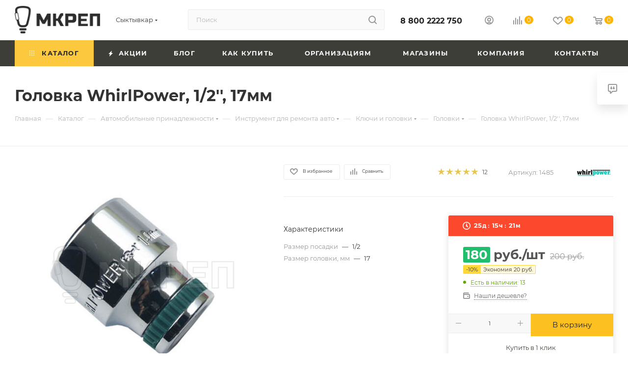

--- FILE ---
content_type: text/html; charset=UTF-8
request_url: https://mkrep.ru/catalog/avtomobilnye_prinadlezhnosti/instrumenty_dlya_remonta_avto/klyuchi_i_golovki1/golovki1/12136/
body_size: 80922
content:
<!DOCTYPE html>
<html xmlns="http://www.w3.org/1999/xhtml" xml:lang="ru" lang="ru"  >
<head><link rel="canonical" href="https://mkrep.ru/catalog/avtomobilnye_prinadlezhnosti/instrumenty_dlya_remonta_avto/klyuchi_i_golovki1/golovki1/12136/" />
	<title>Головка WhirlPower, 1/2'', 17мм в Сыктывкаре на сайте в интернет-магазине по выгодной цене в каталоге с фото</title>
	<meta name="viewport" content="initial-scale=1.0, width=device-width, maximum-scale=1" />
	<meta name="HandheldFriendly" content="true" />
	<meta name="yes" content="yes" />
	<meta name="apple-mobile-web-app-status-bar-style" content="black" />
	<meta name="SKYPE_TOOLBAR" content="SKYPE_TOOLBAR_PARSER_COMPATIBLE" />
	<meta http-equiv="Content-Type" content="text/html; charset=UTF-8" />
<meta name="keywords" content="головка whirlpower, 1/2'', 17мм купить в Сыктывкаре" />
<meta name="description" content="Головка WhirlPower, 1/2'', 17мм в Сыктывкаре, купите на сайте оптом и в розницу. Самовывоз, доставка по городу. Выгодные цены в интернет-магазине МКРЕП." />
<script data-skip-moving="true">(function(w, d, n) {var cl = "bx-core";var ht = d.documentElement;var htc = ht ? ht.className : undefined;if (htc === undefined || htc.indexOf(cl) !== -1){return;}var ua = n.userAgent;if (/(iPad;)|(iPhone;)/i.test(ua)){cl += " bx-ios";}else if (/Windows/i.test(ua)){cl += ' bx-win';}else if (/Macintosh/i.test(ua)){cl += " bx-mac";}else if (/Linux/i.test(ua) && !/Android/i.test(ua)){cl += " bx-linux";}else if (/Android/i.test(ua)){cl += " bx-android";}cl += (/(ipad|iphone|android|mobile|touch)/i.test(ua) ? " bx-touch" : " bx-no-touch");cl += w.devicePixelRatio && w.devicePixelRatio >= 2? " bx-retina": " bx-no-retina";if (/AppleWebKit/.test(ua)){cl += " bx-chrome";}else if (/Opera/.test(ua)){cl += " bx-opera";}else if (/Firefox/.test(ua)){cl += " bx-firefox";}ht.className = htc ? htc + " " + cl : cl;})(window, document, navigator);</script>

<link href="/bitrix/css/aspro.max/notice.min.css?16672271142876"  rel="stylesheet" />
<link href="/bitrix/js/ui/design-tokens/dist/ui.design-tokens.min.css?171680814723463"  rel="stylesheet" />
<link href="/bitrix/js/ui/fonts/opensans/ui.font.opensans.min.css?16750775492320"  rel="stylesheet" />
<link href="/bitrix/js/main/popup/dist/main.popup.bundle.min.css?175307654928056"  rel="stylesheet" />
<link href="/bitrix/cache/css/s2/aspro_max_custom/page_134802dfdeb1e443455aaf022e5e2d41/page_134802dfdeb1e443455aaf022e5e2d41_v1.css?1756357435127902"  rel="stylesheet" />
<link href="/bitrix/cache/css/s2/aspro_max_custom/default_0bbb995f30cb375eaa66601075e8f14f/default_0bbb995f30cb375eaa66601075e8f14f_v1.css?175635743558689"  rel="stylesheet" />
<link href="/bitrix/panel/main/popup.min.css?167507763620774"  rel="stylesheet" />
<link href="/bitrix/cache/css/s2/aspro_max_custom/template_0b10b6bc9294beef7b23052489231f44/template_0b10b6bc9294beef7b23052489231f44_v1.css?17563574231175259"  data-template-style="true" rel="stylesheet" />


<script type="extension/settings" data-extension="currency.currency-core">{"region":"ru"}</script>


<link href="/local/templates/aspro_max_custom/css/critical.min.css?168440806524" data-skip-moving="true" rel="stylesheet">
<meta name="theme-color" content="#ffb400">
<style>:root{--theme-base-color: #ffb400;--theme-base-opacity-color: #ffb4001a;--theme-base-color-hue:42;--theme-base-color-saturation:100%;--theme-base-color-lightness:50%;}</style>
<style>html {--theme-page-width: 1500px;--theme-page-width-padding: 30px}</style>
<script data-skip-moving="true">window.lazySizesConfig = window.lazySizesConfig || {};lazySizesConfig.loadMode = 1;lazySizesConfig.expand = 200;lazySizesConfig.expFactor = 1;lazySizesConfig.hFac = 0.1;window.lazySizesConfig.loadHidden = false;window.lazySizesConfig.lazyClass = "lazy";</script>
<script src="/local/templates/aspro_max_custom/js/ls.unveilhooks.min.js" data-skip-moving="true" defer></script>
<script src="/local/templates/aspro_max_custom/js/lazysizes.min.js" data-skip-moving="true" defer></script>
<link rel="manifest" href="/manifest.json">
<link rel="apple-touch-icon" sizes="36x36" href="/upload/CMax/5b2/3mbb6w4jx2fpknxz00m13zfxlr49gko9.png">
<link rel="apple-touch-icon" sizes="48x48" href="/upload/CMax/3ab/tskmitlz7mk9xl29r5vlgwk08barwzns.png">
<link rel="apple-touch-icon" sizes="72x72" href="/upload/CMax/2e9/xvgg05csb4kscx6caf6rlwf0k8tm97xm.png">
<link rel="apple-touch-icon" sizes="96x96" href="/upload/CMax/2d8/01khz51w501jbb8yt66h6gqzrti07dhp.png">
<link rel="apple-touch-icon" sizes="144x144" href="/upload/CMax/428/rgbrwnygh182ms9b7wewleatok0vo86f.png">
<link rel="apple-touch-icon" sizes="192x192" href="/upload/CMax/3f7/j38aiowfw9foosu4jd9flq71sr5rkn6m.png">
<link href="/local/templates/aspro_max_custom/css/print.min.css?168440807721755" data-template-style="true" rel="stylesheet" media="print">
                                        <script data-skip-moving="true" src="/bitrix/js/main/jquery/jquery-2.2.4.min.js"></script>
                    <script data-skip-moving="true" src="/local/templates/aspro_max_custom/js/speed.min.js?=1727849022"></script>
<link rel="shortcut icon" href="/favicon.webp" type="" />
<link rel="apple-touch-icon" sizes="180x180" href="/upload/CMax/aec/hqiu1jjqheidx2dtrbznr4p5vdlqi2ov.webp" />
<meta property="og:description" content="Головка WhirlPower, 1/2'', 17мм в Сыктывкаре, купите на сайте оптом и в розницу. Самовывоз, доставка по городу. Выгодные цены в интернет-магазине МКРЕП." />
<meta property="og:image" content="https://mkrep.ru:443/upload/iblock/196/0jsjgvc01fea0qpo0ta9eqwq9gar2pvu.jpg" />
<link rel="image_src" href="https://mkrep.ru:443/upload/iblock/196/0jsjgvc01fea0qpo0ta9eqwq9gar2pvu.jpg"  />
<meta property="og:title" content="Головка WhirlPower, 1/2'', 17мм в Сыктывкаре на сайте в интернет-магазине по выгодной цене в каталоге с фото" />
<meta property="og:type" content="website" />
<meta property="og:url" content="https://mkrep.ru:443/catalog/avtomobilnye_prinadlezhnosti/instrumenty_dlya_remonta_avto/klyuchi_i_golovki1/golovki1/12136/" />
		<style>html {--theme-items-gap:32px;--fixed-header:105px;}</style>	</head>
<body class=" site_s2  fill_bg_n catalog-delayed-btn-Y theme-light" id="main" data-site="/">
		
	<div id="panel"></div>
	
				<!--'start_frame_cache_basketitems-component-block'-->												<div id="ajax_basket"></div>
					<!--'end_frame_cache_basketitems-component-block'-->								<div class="cd-modal-bg"></div>
		<script data-skip-moving="true">var solutionName = 'arMaxOptions';</script>
		<script src="/local/templates/aspro_max_custom/js/setTheme.php?site_id=s2&site_dir=/" data-skip-moving="true"></script>
				<div class="wrapper1  header_bgcolored long_header colored_header catalog_page basket_normal basket_fill_WHITE side_LEFT block_side_NORMAL catalog_icons_Y banner_auto with_fast_view mheader-v1 header-v2 header-font-lower_N regions_Y title_position_LEFT footer-v1 front-vindex1 mfixed_Y mfixed_view_scroll_top title-v3 lazy_Y with_phones compact-catalog normal-catalog-img landing-normal big-banners-mobile-normal bottom-icons-panel-N compact-breadcrumbs-N catalog-delayed-btn-Y header_search_opacity  ">

<div class="mega_fixed_menu scrollblock">
	<div class="maxwidth-theme">
		<svg class="svg svg-close" width="14" height="14" viewBox="0 0 14 14">
		  <path data-name="Rounded Rectangle 568 copy 16" d="M1009.4,953l5.32,5.315a0.987,0.987,0,0,1,0,1.4,1,1,0,0,1-1.41,0L1008,954.4l-5.32,5.315a0.991,0.991,0,0,1-1.4-1.4L1006.6,953l-5.32-5.315a0.991,0.991,0,0,1,1.4-1.4l5.32,5.315,5.31-5.315a1,1,0,0,1,1.41,0,0.987,0.987,0,0,1,0,1.4Z" transform="translate(-1001 -946)"></path>
		</svg>
		<i class="svg svg-close mask arrow"></i>
		<div class="row">
			<div class="col-md-9">
				<div class="left_menu_block">
					<div class="logo_block flexbox flexbox--row align-items-normal">
						<div class="logo">
							<a href="/"><img src="/upload/CMax/9fd/sf0m200tgk1rvelc2tc3883mrx6mhjyw.webp" alt="МКРЕП" title="МКРЕП" data-src="" /></a>						</div>
						<div class="top-description addr">
							Интернет-магазин 
представительского класса						</div>
					</div>
					<div class="search_block">
						<div class="search_wrap">
							<div class="search-block">
									<div class="search-wrapper">
		<div id="title-search_mega_menu">
			<form action="/catalog/" class="search">
				<div class="search-input-div">
					<input class="search-input" id="title-search-input_mega_menu" type="text" name="q" value="" placeholder="Поиск" size="20" maxlength="50" autocomplete="off" />
				</div>
				<div class="search-button-div">
					<button class="btn btn-search" type="submit" name="s" value="Найти"><i class="svg search2  inline " aria-hidden="true"><svg width="17" height="17" ><use xlink:href="/local/templates/aspro_max_custom/images/svg/header_icons_srite.svg#search"></use></svg></i></button>
					
					<span class="close-block inline-search-hide"><span class="svg svg-close close-icons"></span></span>
				</div>
			</form>
		</div>
	</div>
							</div>
						</div>
					</div>
										<!-- noindex -->

	<div class="burger_menu_wrapper">
		
			<div class="top_link_wrapper">
				<div class="menu-item dropdown catalog wide_menu  active">
					<div class="wrap">
						<a class="dropdown-toggle" href="/catalog/">
							<div class="link-title color-theme-hover">
																	<i class="svg inline  svg-inline-icon_catalog" aria-hidden="true" ><svg xmlns="http://www.w3.org/2000/svg" width="10" height="10" viewBox="0 0 10 10"><path  data-name="Rounded Rectangle 969 copy 7" class="cls-1" d="M644,76a1,1,0,1,1-1,1A1,1,0,0,1,644,76Zm4,0a1,1,0,1,1-1,1A1,1,0,0,1,648,76Zm4,0a1,1,0,1,1-1,1A1,1,0,0,1,652,76Zm-8,4a1,1,0,1,1-1,1A1,1,0,0,1,644,80Zm4,0a1,1,0,1,1-1,1A1,1,0,0,1,648,80Zm4,0a1,1,0,1,1-1,1A1,1,0,0,1,652,80Zm-8,4a1,1,0,1,1-1,1A1,1,0,0,1,644,84Zm4,0a1,1,0,1,1-1,1A1,1,0,0,1,648,84Zm4,0a1,1,0,1,1-1,1A1,1,0,0,1,652,84Z" transform="translate(-643 -76)"/></svg></i>																Каталог							</div>
						</a>
													<span class="tail"></span>
							<div class="burger-dropdown-menu row">
								<div class="menu-wrapper" >
									
																														<div class="col-md-4 dropdown-submenu  has_img">
																						<a href="/catalog/krepezh/" class="color-theme-hover" title="Крепеж и метизы">
												<span class="name option-font-bold">Крепеж и метизы</span>
											</a>
																								<div class="burger-dropdown-menu toggle_menu">
																																									<div class="menu-item   ">
															<a href="/catalog/krepezh/samorezy_i_shurupy/" title="Саморезы и шурупы">
																<span class="name color-theme-hover">Саморезы и шурупы</span>
															</a>
																													</div>
																																									<div class="menu-item   ">
															<a href="/catalog/krepezh/dyubeli/" title="Дюбели">
																<span class="name color-theme-hover">Дюбели</span>
															</a>
																													</div>
																																									<div class="menu-item   ">
															<a href="/catalog/krepezh/gvozdi/" title="Гвозди">
																<span class="name color-theme-hover">Гвозди</span>
															</a>
																													</div>
																																									<div class="menu-item   ">
															<a href="/catalog/krepezh/ankera/" title="Анкера">
																<span class="name color-theme-hover">Анкера</span>
															</a>
																													</div>
																																									<div class="menu-item   ">
															<a href="/catalog/krepezh/skoby_stroitelnye/" title="Скобы строительные">
																<span class="name color-theme-hover">Скобы строительные</span>
															</a>
																													</div>
																																									<div class="menu-item   ">
															<a href="/catalog/krepezh/kryuchki/" title="Крючки">
																<span class="name color-theme-hover">Крючки</span>
															</a>
																													</div>
																																									<div class="menu-item   ">
															<a href="/catalog/krepezh/fundamentnyy_ankernyy_bolt/" title="Фундаментные анкерные болты">
																<span class="name color-theme-hover">Фундаментные анкерные болты</span>
															</a>
																													</div>
																																									<div class="menu-item   ">
															<a href="/catalog/krepezh/zaklepki/" title="Заклепки">
																<span class="name color-theme-hover">Заклепки</span>
															</a>
																													</div>
																																									<div class="menu-item   ">
															<a href="/catalog/krepezh/skoby_dlya_steplera/" title="Скобы для степлера">
																<span class="name color-theme-hover">Скобы для степлера</span>
															</a>
																													</div>
																																									<div class="menu-item   ">
															<a href="/catalog/krepezh/provoloka/" title="Проволока">
																<span class="name color-theme-hover">Проволока</span>
															</a>
																													</div>
																																									<div class="menu-item collapsed  ">
															<a href="/catalog/krepezh/krepleniya_dlya_kacheley/" title="Крепления для качелей">
																<span class="name color-theme-hover">Крепления для качелей</span>
															</a>
																													</div>
																																									<div class="menu-item collapsed  ">
															<a href="/catalog/krepezh/krepezh_dekorativnyy/" title="Крепеж декоративный">
																<span class="name color-theme-hover">Крепеж декоративный</span>
															</a>
																													</div>
																																									<div class="menu-item collapsed  ">
															<a href="/catalog/krepezh/santekhnicheskiy_krepezh/" title="Сантехнический крепеж">
																<span class="name color-theme-hover">Сантехнический крепеж</span>
															</a>
																													</div>
																									</div>
																					</div>
									
																														<div class="col-md-4 dropdown-submenu  has_img">
																						<a href="/catalog/metricheskiy_krepezh/" class="color-theme-hover" title="Метрический крепеж">
												<span class="name option-font-bold">Метрический крепеж</span>
											</a>
																								<div class="burger-dropdown-menu toggle_menu">
																																									<div class="menu-item   ">
															<a href="/catalog/metricheskiy_krepezh/bolty/" title="Болты">
																<span class="name color-theme-hover">Болты</span>
															</a>
																													</div>
																																									<div class="menu-item   ">
															<a href="/catalog/metricheskiy_krepezh/vinty/" title="Винты">
																<span class="name color-theme-hover">Винты</span>
															</a>
																													</div>
																																									<div class="menu-item   ">
															<a href="/catalog/metricheskiy_krepezh/gayki/" title="Гайки">
																<span class="name color-theme-hover">Гайки</span>
															</a>
																													</div>
																																									<div class="menu-item   ">
															<a href="/catalog/metricheskiy_krepezh/shayby/" title="Шайбы">
																<span class="name color-theme-hover">Шайбы</span>
															</a>
																													</div>
																																									<div class="menu-item   ">
															<a href="/catalog/metricheskiy_krepezh/shpilki/" title="Шпильки">
																<span class="name color-theme-hover">Шпильки</span>
															</a>
																													</div>
																																									<div class="menu-item   ">
															<a href="/catalog/metricheskiy_krepezh/kryuchki1/" title="Крючки">
																<span class="name color-theme-hover">Крючки</span>
															</a>
																													</div>
																																									<div class="menu-item   ">
															<a href="/catalog/metricheskiy_krepezh/krepezh_nerzhaveyushchiy/" title="Крепеж нержавеющий">
																<span class="name color-theme-hover">Крепеж нержавеющий</span>
															</a>
																													</div>
																																									<div class="menu-item   ">
															<a href="/catalog/metricheskiy_krepezh/krepezh_vysokoprochnyy/" title="Крепеж высокопрочный">
																<span class="name color-theme-hover">Крепеж высокопрочный</span>
															</a>
																													</div>
																									</div>
																					</div>
									
																														<div class="col-md-4 dropdown-submenu  has_img">
																						<a href="/catalog/perforirovannyy_krepezh/" class="color-theme-hover" title="Перфорированный крепеж">
												<span class="name option-font-bold">Перфорированный крепеж</span>
											</a>
																								<div class="burger-dropdown-menu toggle_menu">
																																									<div class="menu-item   ">
															<a href="/catalog/perforirovannyy_krepezh/ugolki/" title="Уголки">
																<span class="name color-theme-hover">Уголки</span>
															</a>
																													</div>
																																									<div class="menu-item   ">
															<a href="/catalog/perforirovannyy_krepezh/plastiny/" title="Пластины">
																<span class="name color-theme-hover">Пластины</span>
															</a>
																													</div>
																																									<div class="menu-item   ">
															<a href="/catalog/perforirovannyy_krepezh/opory/" title="Опоры">
																<span class="name color-theme-hover">Опоры</span>
															</a>
																													</div>
																																									<div class="menu-item   ">
															<a href="/catalog/perforirovannyy_krepezh/lenta_perforirovannaya/" title="Лента перфорированная">
																<span class="name color-theme-hover">Лента перфорированная</span>
															</a>
																													</div>
																																									<div class="menu-item   ">
															<a href="/catalog/perforirovannyy_krepezh/anker_reguliruemyy_po_vysote/" title="Анкер регулируемый по высоте">
																<span class="name color-theme-hover">Анкер регулируемый по высоте</span>
															</a>
																													</div>
																																									<div class="menu-item   ">
															<a href="/catalog/perforirovannyy_krepezh/ugolnik_ramnyy/" title="Угольник рамный">
																<span class="name color-theme-hover">Угольник рамный</span>
															</a>
																													</div>
																									</div>
																					</div>
									
																														<div class="col-md-4 dropdown-submenu  has_img">
																						<a href="/catalog/elektrika_i_svet/" class="color-theme-hover" title="Электрика и свет">
												<span class="name option-font-bold">Электрика и свет</span>
											</a>
																								<div class="burger-dropdown-menu toggle_menu">
																																									<div class="menu-item   ">
															<a href="/catalog/elektrika_i_svet/kabeli_i_provoda/" title="Кабели и провода">
																<span class="name color-theme-hover">Кабели и провода</span>
															</a>
																													</div>
																																									<div class="menu-item   ">
															<a href="/catalog/elektrika_i_svet/prozhektory/" title="Прожекторы">
																<span class="name color-theme-hover">Прожекторы</span>
															</a>
																													</div>
																																									<div class="menu-item   ">
															<a href="/catalog/elektrika_i_svet/datchiki_dvizheniya_i_sveta/" title="Датчики движения и света">
																<span class="name color-theme-hover">Датчики движения и света</span>
															</a>
																													</div>
																																									<div class="menu-item   ">
															<a href="/catalog/elektrika_i_svet/avtomaticheskie_vyklyuchateli_i_uzo/" title="Автоматические выключатели и УЗО">
																<span class="name color-theme-hover">Автоматические выключатели и УЗО</span>
															</a>
																													</div>
																																									<div class="menu-item   ">
															<a href="/catalog/elektrika_i_svet/lampy/" title="Лампы и лампочки">
																<span class="name color-theme-hover">Лампы и лампочки</span>
															</a>
																													</div>
																																									<div class="menu-item   ">
															<a href="/catalog/elektrika_i_svet/svetilniki/" title="Светильники">
																<span class="name color-theme-hover">Светильники</span>
															</a>
																													</div>
																																									<div class="menu-item   ">
															<a href="/catalog/elektrika_i_svet/udliniteli_i_komplektuyushchie/" title="Удлинители и комплектующие">
																<span class="name color-theme-hover">Удлинители и комплектующие</span>
															</a>
																													</div>
																																									<div class="menu-item   ">
															<a href="/catalog/elektrika_i_svet/fonari/" title="Фонари">
																<span class="name color-theme-hover">Фонари</span>
															</a>
																													</div>
																																									<div class="menu-item   ">
															<a href="/catalog/elektrika_i_svet/elektromontazhnaya_produktsiya/" title="Электромонтажная продукция">
																<span class="name color-theme-hover">Электромонтажная продукция</span>
															</a>
																													</div>
																																									<div class="menu-item   ">
															<a href="/catalog/elektrika_i_svet/shchity_i_boksy/" title="Щиты и боксы">
																<span class="name color-theme-hover">Щиты и боксы</span>
															</a>
																													</div>
																																									<div class="menu-item collapsed  ">
															<a href="/catalog/elektrika_i_svet/elektropribory/" title="Электроприборы">
																<span class="name color-theme-hover">Электроприборы</span>
															</a>
																													</div>
																																									<div class="menu-item collapsed  ">
															<a href="/catalog/elektrika_i_svet/vyklyuchateli/" title="Выключатели">
																<span class="name color-theme-hover">Выключатели</span>
															</a>
																													</div>
																																									<div class="menu-item collapsed  ">
															<a href="/catalog/elektrika_i_svet/zvonki/" title="Звонки">
																<span class="name color-theme-hover">Звонки</span>
															</a>
																													</div>
																																									<div class="menu-item collapsed  ">
															<a href="/catalog/elektrika_i_svet/komponenty_sks/" title="Компоненты СКС">
																<span class="name color-theme-hover">Компоненты СКС</span>
															</a>
																													</div>
																																									<div class="menu-item collapsed  ">
															<a href="/catalog/elektrika_i_svet/montazhnye_korobki/" title="Монтажные коробки">
																<span class="name color-theme-hover">Монтажные коробки</span>
															</a>
																													</div>
																																									<div class="menu-item collapsed  ">
															<a href="/catalog/elektrika_i_svet/rozetki/" title="Розетки">
																<span class="name color-theme-hover">Розетки</span>
															</a>
																													</div>
																									</div>
																					</div>
									
																														<div class="col-md-4 dropdown-submenu  has_img">
																						<a href="/catalog/instrumenty/" class="color-theme-hover" title="Инструмент">
												<span class="name option-font-bold">Инструмент</span>
											</a>
																								<div class="burger-dropdown-menu toggle_menu">
																																									<div class="menu-item   ">
															<a href="/catalog/instrumenty/izmeritelnyy_instrument/" title="Измерительный инструмент">
																<span class="name color-theme-hover">Измерительный инструмент</span>
															</a>
																													</div>
																																									<div class="menu-item   ">
															<a href="/catalog/instrumenty/klyuchi_i_golovki/" title="Ключи и головки">
																<span class="name color-theme-hover">Ключи и головки</span>
															</a>
																													</div>
																																									<div class="menu-item   ">
															<a href="/catalog/instrumenty/malyarnyy_instrument/" title="Малярный инструмент">
																<span class="name color-theme-hover">Малярный инструмент</span>
															</a>
																													</div>
																																									<div class="menu-item   ">
															<a href="/catalog/instrumenty/sadovye_instrumenty_fiskars/" title="Садовый инструмент FISKARS">
																<span class="name color-theme-hover">Садовый инструмент FISKARS</span>
															</a>
																													</div>
																																									<div class="menu-item   ">
															<a href="/catalog/instrumenty/spetsializirovannyy_instrument/" title="Специализированный инструмент">
																<span class="name color-theme-hover">Специализированный инструмент</span>
															</a>
																													</div>
																																									<div class="menu-item   ">
															<a href="/catalog/instrumenty/stolyarno_slesarnyy_instrument/" title="Столярно-слесарный инструмент">
																<span class="name color-theme-hover">Столярно-слесарный инструмент</span>
															</a>
																													</div>
																																									<div class="menu-item   ">
															<a href="/catalog/instrumenty/nabory_instrumentov/" title="Наборы инструментов">
																<span class="name color-theme-hover">Наборы инструментов</span>
															</a>
																													</div>
																																									<div class="menu-item   ">
															<a href="/catalog/instrumenty/nozhi/" title="Ножи">
																<span class="name color-theme-hover">Ножи</span>
															</a>
																													</div>
																																									<div class="menu-item   ">
															<a href="/catalog/instrumenty/udarno_rychazhnyy_instrument/" title="Ударно-рычажный инструмент">
																<span class="name color-theme-hover">Ударно-рычажный инструмент</span>
															</a>
																													</div>
																																									<div class="menu-item   ">
															<a href="/catalog/instrumenty/sharnirno_gubtsevyy_instrument/" title="Шарнирно-губцевый инструмент">
																<span class="name color-theme-hover">Шарнирно-губцевый инструмент</span>
															</a>
																													</div>
																																									<div class="menu-item collapsed  ">
															<a href="/catalog/instrumenty/yashchiki_dlya_instrumentov/" title="Ящики для инструментов">
																<span class="name color-theme-hover">Ящики для инструментов</span>
															</a>
																													</div>
																																									<div class="menu-item collapsed  ">
															<a href="/catalog/instrumenty/razmetochnyy_instrument/" title="Разметочный инструмент">
																<span class="name color-theme-hover">Разметочный инструмент</span>
															</a>
																													</div>
																																									<div class="menu-item collapsed  ">
															<a href="/catalog/instrumenty/instrumenty_dlya_remonta_avto1/" title="Инструмент для ремонта авто">
																<span class="name color-theme-hover">Инструмент для ремонта авто</span>
															</a>
																													</div>
																																									<div class="menu-item collapsed  ">
															<a href="/catalog/instrumenty/gazovoe_oborudovanie/" title="Газовое оборудование">
																<span class="name color-theme-hover">Газовое оборудование</span>
															</a>
																													</div>
																																									<div class="menu-item collapsed  ">
															<a href="/catalog/instrumenty/payalnoe_oborudovanie/" title="Паяльное оборудование">
																<span class="name color-theme-hover">Паяльное оборудование</span>
															</a>
																													</div>
																									</div>
																					</div>
									
																														<div class="col-md-4 dropdown-submenu  has_img">
																						<a href="/catalog/elektroinstrument/" class="color-theme-hover" title="Электроинструмент">
												<span class="name option-font-bold">Электроинструмент</span>
											</a>
																								<div class="burger-dropdown-menu toggle_menu">
																																									<div class="menu-item   ">
															<a href="/catalog/elektroinstrument/lobziki/" title="Лобзики">
																<span class="name color-theme-hover">Лобзики</span>
															</a>
																													</div>
																																									<div class="menu-item   ">
															<a href="/catalog/elektroinstrument/miksery_stroitelnye/" title="Миксеры строительные">
																<span class="name color-theme-hover">Миксеры строительные</span>
															</a>
																													</div>
																																									<div class="menu-item   ">
															<a href="/catalog/elektroinstrument/perforatory/" title="Перфораторы">
																<span class="name color-theme-hover">Перфораторы</span>
															</a>
																													</div>
																																									<div class="menu-item   ">
															<a href="/catalog/elektroinstrument/stroitelnye_feny/" title="Технические  фены, Пылесосы, Компрессоры">
																<span class="name color-theme-hover">Технические  фены, Пылесосы, Компрессоры</span>
															</a>
																													</div>
																																									<div class="menu-item   ">
															<a href="/catalog/elektroinstrument/tortsovochnye_pily/" title="Торцовочные пилы">
																<span class="name color-theme-hover">Торцовочные пилы</span>
															</a>
																													</div>
																																									<div class="menu-item   ">
															<a href="/catalog/elektroinstrument/shlifmashiny/" title="Шлифмашины ">
																<span class="name color-theme-hover">Шлифмашины </span>
															</a>
																													</div>
																																									<div class="menu-item   ">
															<a href="/catalog/elektroinstrument/shurupoverty/" title="Шуруповерты">
																<span class="name color-theme-hover">Шуруповерты</span>
															</a>
																													</div>
																																									<div class="menu-item   ">
															<a href="/catalog/elektroinstrument/elektrorubanki/" title="Электрорубанки">
																<span class="name color-theme-hover">Электрорубанки</span>
															</a>
																													</div>
																																									<div class="menu-item   ">
															<a href="/catalog/elektroinstrument/gaykovyerty_i_vintovyerty/" title="Гайковёрты и Винтовёрты">
																<span class="name color-theme-hover">Гайковёрты и Винтовёрты</span>
															</a>
																													</div>
																																									<div class="menu-item   ">
															<a href="/catalog/elektroinstrument/teplovye_pushki_i_teploventilyatory/" title="Тепловые пушки и тепловентиляторы">
																<span class="name color-theme-hover">Тепловые пушки и тепловентиляторы</span>
															</a>
																													</div>
																									</div>
																					</div>
									
																														<div class="col-md-4 dropdown-submenu  has_img">
																						<a href="/catalog/benzopily_i_trimmery/" class="color-theme-hover" title="Бензопилы и триммеры">
												<span class="name option-font-bold">Бензопилы и триммеры</span>
											</a>
																								<div class="burger-dropdown-menu toggle_menu">
																																									<div class="menu-item   ">
															<a href="/catalog/benzopily_i_trimmery/benzopily/" title="Бензопилы">
																<span class="name color-theme-hover">Бензопилы</span>
															</a>
																													</div>
																									</div>
																					</div>
									
																														<div class="col-md-4 dropdown-submenu  has_img">
																						<a href="/catalog/raskhodnye_materialy/" class="color-theme-hover" title="Расходные материалы">
												<span class="name option-font-bold">Расходные материалы</span>
											</a>
																								<div class="burger-dropdown-menu toggle_menu">
																																									<div class="menu-item   ">
															<a href="/catalog/raskhodnye_materialy/dlya_dreley/" title="Для дрелей">
																<span class="name color-theme-hover">Для дрелей</span>
															</a>
																													</div>
																																									<div class="menu-item   ">
															<a href="/catalog/raskhodnye_materialy/dlya_ushm_bolgarok/" title="Для УШМ (болгарок)">
																<span class="name color-theme-hover">Для УШМ (болгарок)</span>
															</a>
																													</div>
																																									<div class="menu-item   ">
															<a href="/catalog/raskhodnye_materialy/dlya_shlifovalnykh_mashin/" title="Для шлифовальных машин">
																<span class="name color-theme-hover">Для шлифовальных машин</span>
															</a>
																													</div>
																																									<div class="menu-item   ">
															<a href="/catalog/raskhodnye_materialy/dlya_shurupovertov_i_gaykovertov/" title="Для шуруповертов и гайковертов">
																<span class="name color-theme-hover">Для шуруповертов и гайковертов</span>
															</a>
																													</div>
																																									<div class="menu-item   ">
															<a href="/catalog/raskhodnye_materialy/dlya_lobzika/" title="Для лобзика">
																<span class="name color-theme-hover">Для лобзика</span>
															</a>
																													</div>
																																									<div class="menu-item   ">
															<a href="/catalog/raskhodnye_materialy/dlya_perforatorov_i_otboynykh_molotkov/" title="Для перфораторов и отбойных молотков">
																<span class="name color-theme-hover">Для перфораторов и отбойных молотков</span>
															</a>
																													</div>
																																									<div class="menu-item   ">
															<a href="/catalog/raskhodnye_materialy/dlya_svarochnykh_rabot/" title="Для сварочных работ">
																<span class="name color-theme-hover">Для сварочных работ</span>
															</a>
																													</div>
																																									<div class="menu-item   ">
															<a href="/catalog/raskhodnye_materialy/dlya_nozhey_i_nozhovok/" title="Для ножей и ножовок">
																<span class="name color-theme-hover">Для ножей и ножовок</span>
															</a>
																													</div>
																																									<div class="menu-item   ">
															<a href="/catalog/raskhodnye_materialy/dlya_benzopil/" title="Для бензопил">
																<span class="name color-theme-hover">Для бензопил</span>
															</a>
																													</div>
																																									<div class="menu-item   ">
															<a href="/catalog/raskhodnye_materialy/brusok_abrazivnyy/" title="Брусок абразивный">
																<span class="name color-theme-hover">Брусок абразивный</span>
															</a>
																													</div>
																																									<div class="menu-item collapsed  ">
															<a href="/catalog/raskhodnye_materialy/dlya_trimmerov_/" title="Для триммеров">
																<span class="name color-theme-hover">Для триммеров</span>
															</a>
																													</div>
																																									<div class="menu-item collapsed  ">
															<a href="/catalog/raskhodnye_materialy/dlya_frezerov/" title="Для фрезеров">
																<span class="name color-theme-hover">Для фрезеров</span>
															</a>
																													</div>
																																									<div class="menu-item collapsed  ">
															<a href="/catalog/raskhodnye_materialy/dlya_mfi/" title="Для МФИ">
																<span class="name color-theme-hover">Для МФИ</span>
															</a>
																													</div>
																									</div>
																					</div>
									
																														<div class="col-md-4 dropdown-submenu  has_img">
																						<a href="/catalog/gruzopodemnoe_oborudovanie/" class="color-theme-hover" title="Грузоподъемное оборудование">
												<span class="name option-font-bold">Грузоподъемное оборудование</span>
											</a>
																								<div class="burger-dropdown-menu toggle_menu">
																																									<div class="menu-item   ">
															<a href="/catalog/gruzopodemnoe_oborudovanie/domkraty/" title="Домкраты">
																<span class="name color-theme-hover">Домкраты</span>
															</a>
																													</div>
																																									<div class="menu-item   ">
															<a href="/catalog/gruzopodemnoe_oborudovanie/styazhnye_remni/" title="Стяжные ремни">
																<span class="name color-theme-hover">Стяжные ремни</span>
															</a>
																													</div>
																																									<div class="menu-item   ">
															<a href="/catalog/gruzopodemnoe_oborudovanie/bloki_gruzopodemnye/" title="Блоки грузоподъемные">
																<span class="name color-theme-hover">Блоки грузоподъемные</span>
															</a>
																													</div>
																																									<div class="menu-item   ">
															<a href="/catalog/gruzopodemnoe_oborudovanie/buksirovochnye_kanaty/" title="Буксировочные канаты">
																<span class="name color-theme-hover">Буксировочные канаты</span>
															</a>
																													</div>
																																									<div class="menu-item   ">
															<a href="/catalog/gruzopodemnoe_oborudovanie/zakhvaty_dlya_podema/" title="Захваты для подъема">
																<span class="name color-theme-hover">Захваты для подъема</span>
															</a>
																													</div>
																																									<div class="menu-item   ">
															<a href="/catalog/gruzopodemnoe_oborudovanie/zvenya/" title="Звенья">
																<span class="name color-theme-hover">Звенья</span>
															</a>
																													</div>
																																									<div class="menu-item   ">
															<a href="/catalog/gruzopodemnoe_oborudovanie/lebedki/" title="Лебедки">
																<span class="name color-theme-hover">Лебедки</span>
															</a>
																													</div>
																																									<div class="menu-item   ">
															<a href="/catalog/gruzopodemnoe_oborudovanie/lenty/" title="Ленты">
																<span class="name color-theme-hover">Ленты</span>
															</a>
																													</div>
																																									<div class="menu-item   ">
															<a href="/catalog/gruzopodemnoe_oborudovanie/stropy/" title="Стропы">
																<span class="name color-theme-hover">Стропы</span>
															</a>
																													</div>
																																									<div class="menu-item   ">
															<a href="/catalog/gruzopodemnoe_oborudovanie/tali/" title="Тали">
																<span class="name color-theme-hover">Тали</span>
															</a>
																													</div>
																									</div>
																					</div>
									
																														<div class="col-md-4 dropdown-submenu  has_img">
																						<a href="/catalog/takelazh/" class="color-theme-hover" title="Такелаж">
												<span class="name option-font-bold">Такелаж</span>
											</a>
																								<div class="burger-dropdown-menu toggle_menu">
																																									<div class="menu-item   ">
															<a href="/catalog/takelazh/bloki_montazhnye/" title="Блоки монтажные">
																<span class="name color-theme-hover">Блоки монтажные</span>
															</a>
																													</div>
																																									<div class="menu-item   ">
															<a href="/catalog/takelazh/koushi/" title="Коуши">
																<span class="name color-theme-hover">Коуши</span>
															</a>
																													</div>
																																									<div class="menu-item   ">
															<a href="/catalog/takelazh/tros_kanat_stalnoy/" title="Трос (канат стальной)">
																<span class="name color-theme-hover">Трос (канат стальной)</span>
															</a>
																													</div>
																																									<div class="menu-item   ">
															<a href="/catalog/takelazh/tsepi/" title="Цепи">
																<span class="name color-theme-hover">Цепи</span>
															</a>
																													</div>
																																									<div class="menu-item   ">
															<a href="/catalog/takelazh/shnury_kanaty_verevki/" title="Шнуры, канаты, веревки">
																<span class="name color-theme-hover">Шнуры, канаты, веревки</span>
															</a>
																													</div>
																																									<div class="menu-item   ">
															<a href="/catalog/takelazh/vertlyugi/" title="Вертлюги">
																<span class="name color-theme-hover">Вертлюги</span>
															</a>
																													</div>
																																									<div class="menu-item   ">
															<a href="/catalog/takelazh/zazhimy_trosa/" title="Зажимы троса">
																<span class="name color-theme-hover">Зажимы троса</span>
															</a>
																													</div>
																																									<div class="menu-item   ">
															<a href="/catalog/takelazh/karabiny/" title="Карабины">
																<span class="name color-theme-hover">Карабины</span>
															</a>
																													</div>
																																									<div class="menu-item   ">
															<a href="/catalog/takelazh/kryuki/" title="Крюки">
																<span class="name color-theme-hover">Крюки</span>
															</a>
																													</div>
																																									<div class="menu-item   ">
															<a href="/catalog/takelazh/rym_bolty_rym_gayki/" title="Рым-болты, рым-гайки">
																<span class="name color-theme-hover">Рым-болты, рым-гайки</span>
															</a>
																													</div>
																																									<div class="menu-item collapsed  ">
															<a href="/catalog/takelazh/skoby_takelazhnye/" title="Скобы такелажные">
																<span class="name color-theme-hover">Скобы такелажные</span>
															</a>
																													</div>
																																									<div class="menu-item collapsed  ">
															<a href="/catalog/takelazh/talrepy/" title="Талрепы">
																<span class="name color-theme-hover">Талрепы</span>
															</a>
																													</div>
																									</div>
																					</div>
									
																														<div class="col-md-4 dropdown-submenu  has_img">
																						<a href="/catalog/kolesa_dlya_telezhek/" class="color-theme-hover" title="Колеса для тележек">
												<span class="name option-font-bold">Колеса для тележек</span>
											</a>
																								<div class="burger-dropdown-menu toggle_menu">
																																									<div class="menu-item   ">
															<a href="/catalog/kolesa_dlya_telezhek/kolesa_bez_opory/" title="Колеса без опоры">
																<span class="name color-theme-hover">Колеса без опоры</span>
															</a>
																													</div>
																																									<div class="menu-item   ">
															<a href="/catalog/kolesa_dlya_telezhek/kolesa_dlya_sadovykh_tachek/" title="Колеса для садовых тачек">
																<span class="name color-theme-hover">Колеса для садовых тачек</span>
															</a>
																													</div>
																																									<div class="menu-item   ">
															<a href="/catalog/kolesa_dlya_telezhek/kolesa_s_oporoy/" title="Колеса с опорой">
																<span class="name color-theme-hover">Колеса с опорой</span>
															</a>
																													</div>
																									</div>
																					</div>
									
																														<div class="col-md-4 dropdown-submenu  has_img">
																						<a href="/catalog/montazhnye_sistemy/" class="color-theme-hover" title="Монтажные системы">
												<span class="name option-font-bold">Монтажные системы</span>
											</a>
																								<div class="burger-dropdown-menu toggle_menu">
																																									<div class="menu-item   ">
															<a href="/catalog/montazhnye_sistemy/klyaymery/" title="Кляймеры">
																<span class="name color-theme-hover">Кляймеры</span>
															</a>
																													</div>
																																									<div class="menu-item   ">
															<a href="/catalog/montazhnye_sistemy/komplektuyushchie_dlya_gipsokartona/" title="Комплектующие для гипсокартона">
																<span class="name color-theme-hover">Комплектующие для гипсокартона</span>
															</a>
																													</div>
																																									<div class="menu-item   ">
															<a href="/catalog/montazhnye_sistemy/profil_montazhnyy/" title="Профиль монтажный">
																<span class="name color-theme-hover">Профиль монтажный</span>
															</a>
																													</div>
																																									<div class="menu-item   ">
															<a href="/catalog/montazhnye_sistemy/skoba_u_obraznaya/" title="Скоба U-образная">
																<span class="name color-theme-hover">Скоба U-образная</span>
															</a>
																													</div>
																									</div>
																					</div>
									
																														<div class="col-md-4 dropdown-submenu  has_img">
																						<a href="/catalog/skobyanye_izdeliya/" class="color-theme-hover" title="Скобяные изделия">
												<span class="name option-font-bold">Скобяные изделия</span>
											</a>
																								<div class="burger-dropdown-menu toggle_menu">
																																									<div class="menu-item   ">
															<a href="/catalog/skobyanye_izdeliya/dvernaya_furnitura/" title="Дверная фурнитура">
																<span class="name color-theme-hover">Дверная фурнитура</span>
															</a>
																													</div>
																																									<div class="menu-item   ">
															<a href="/catalog/skobyanye_izdeliya/zamki/" title="Замки">
																<span class="name color-theme-hover">Замки</span>
															</a>
																													</div>
																																									<div class="menu-item   ">
															<a href="/catalog/skobyanye_izdeliya/kronshteyny/" title="Кронштейны">
																<span class="name color-theme-hover">Кронштейны</span>
															</a>
																													</div>
																																									<div class="menu-item   ">
															<a href="/catalog/skobyanye_izdeliya/kryuchki_i_nakladki/" title="Крючки и накладки">
																<span class="name color-theme-hover">Крючки и накладки</span>
															</a>
																													</div>
																																									<div class="menu-item   ">
															<a href="/catalog/skobyanye_izdeliya/mebelnaya_furnitura/" title="Мебельная фурнитура">
																<span class="name color-theme-hover">Мебельная фурнитура</span>
															</a>
																													</div>
																																									<div class="menu-item   ">
															<a href="/catalog/skobyanye_izdeliya/petli/" title="Петли">
																<span class="name color-theme-hover">Петли</span>
															</a>
																													</div>
																									</div>
																					</div>
									
																														<div class="col-md-4 dropdown-submenu  has_img">
																						<a href="/catalog/khomuty/" class="color-theme-hover" title="Хомуты">
												<span class="name option-font-bold">Хомуты</span>
											</a>
																								<div class="burger-dropdown-menu toggle_menu">
																																									<div class="menu-item   ">
															<a href="/catalog/khomuty/skoby_metallicheskie/" title="Скобы металлические">
																<span class="name color-theme-hover">Скобы металлические</span>
															</a>
																													</div>
																																									<div class="menu-item   ">
															<a href="/catalog/khomuty/styazhki_neylonovye/" title="Стяжки нейлоновые">
																<span class="name color-theme-hover">Стяжки нейлоновые</span>
															</a>
																													</div>
																																									<div class="menu-item   ">
															<a href="/catalog/khomuty/khomut_metallicheskiy/" title="Хомут металлический">
																<span class="name color-theme-hover">Хомут металлический</span>
															</a>
																													</div>
																																									<div class="menu-item   ">
															<a href="/catalog/khomuty/khomut_silovoy/" title="Хомут силовой">
																<span class="name color-theme-hover">Хомут силовой</span>
															</a>
																													</div>
																																									<div class="menu-item   ">
															<a href="/catalog/khomuty/khomuty_chervyachnye/" title="Хомуты червячные">
																<span class="name color-theme-hover">Хомуты червячные</span>
															</a>
																													</div>
																									</div>
																					</div>
									
																														<div class="col-md-4 dropdown-submenu  has_img">
																						<a href="/catalog/montazhnaya_pena_germetiki_kley/" class="color-theme-hover" title="Монтажная пена, герметики, клей">
												<span class="name option-font-bold">Монтажная пена, герметики, клей</span>
											</a>
																								<div class="burger-dropdown-menu toggle_menu">
																																									<div class="menu-item   ">
															<a href="/catalog/montazhnaya_pena_germetiki_kley/germetiki/" title="Герметики">
																<span class="name color-theme-hover">Герметики</span>
															</a>
																													</div>
																																									<div class="menu-item   ">
															<a href="/catalog/montazhnaya_pena_germetiki_kley/ochistiteli_peny/" title="Очистители пены">
																<span class="name color-theme-hover">Очистители пены</span>
															</a>
																													</div>
																																									<div class="menu-item   ">
															<a href="/catalog/montazhnaya_pena_germetiki_kley/pena_montazhnaya/" title="Пена монтажная">
																<span class="name color-theme-hover">Пена монтажная</span>
															</a>
																													</div>
																																									<div class="menu-item   ">
															<a href="/catalog/montazhnaya_pena_germetiki_kley/kley/" title="Клей">
																<span class="name color-theme-hover">Клей</span>
															</a>
																													</div>
																																									<div class="menu-item   ">
															<a href="/catalog/montazhnaya_pena_germetiki_kley/pistolety_dlya_germetikov/" title="Пистолеты для герметиков">
																<span class="name color-theme-hover">Пистолеты для герметиков</span>
															</a>
																													</div>
																																									<div class="menu-item   ">
															<a href="/catalog/montazhnaya_pena_germetiki_kley/pistolety_dlya_montazhnoy_peny/" title="Пистолеты для монтажной пены">
																<span class="name color-theme-hover">Пистолеты для монтажной пены</span>
															</a>
																													</div>
																									</div>
																					</div>
									
																														<div class="col-md-4 dropdown-submenu active has_img">
																						<a href="/catalog/avtomobilnye_prinadlezhnosti/" class="color-theme-hover" title="Автомобильные принадлежности">
												<span class="name option-font-bold">Автомобильные принадлежности</span>
											</a>
																								<div class="burger-dropdown-menu toggle_menu">
																																									<div class="menu-item   ">
															<a href="/catalog/avtomobilnye_prinadlezhnosti/domkraty1/" title="Домкраты">
																<span class="name color-theme-hover">Домкраты</span>
															</a>
																													</div>
																																									<div class="menu-item   active">
															<a href="/catalog/avtomobilnye_prinadlezhnosti/instrumenty_dlya_remonta_avto/" title="Инструмент для ремонта авто">
																<span class="name color-theme-hover">Инструмент для ремонта авто</span>
															</a>
																													</div>
																																									<div class="menu-item   ">
															<a href="/catalog/avtomobilnye_prinadlezhnosti/perchatki1/" title="Перчатки">
																<span class="name color-theme-hover">Перчатки</span>
															</a>
																													</div>
																																									<div class="menu-item   ">
															<a href="/catalog/avtomobilnye_prinadlezhnosti/aksessuary_/" title="Аксессуары">
																<span class="name color-theme-hover">Аксессуары</span>
															</a>
																													</div>
																																									<div class="menu-item   ">
															<a href="/catalog/avtomobilnye_prinadlezhnosti/braslety_protivoskolzheniya/" title="Браслеты противоскольжения">
																<span class="name color-theme-hover">Браслеты противоскольжения</span>
															</a>
																													</div>
																																									<div class="menu-item   ">
															<a href="/catalog/avtomobilnye_prinadlezhnosti/buksirovochnye_kanaty1/" title="Буксировочные канаты">
																<span class="name color-theme-hover">Буксировочные канаты</span>
															</a>
																													</div>
																																									<div class="menu-item   ">
															<a href="/catalog/avtomobilnye_prinadlezhnosti/perenosnye_svetilniki1/" title="Переносные светильники">
																<span class="name color-theme-hover">Переносные светильники</span>
															</a>
																													</div>
																																									<div class="menu-item   ">
															<a href="/catalog/avtomobilnye_prinadlezhnosti/smazki/" title="Смазки">
																<span class="name color-theme-hover">Смазки</span>
															</a>
																													</div>
																																									<div class="menu-item   ">
															<a href="/catalog/avtomobilnye_prinadlezhnosti/tiski1/" title="Тиски">
																<span class="name color-theme-hover">Тиски</span>
															</a>
																													</div>
																																									<div class="menu-item   ">
															<a href="/catalog/avtomobilnye_prinadlezhnosti/yashchiki_dlya_instrumentov1/" title="Ящики для инструментов">
																<span class="name color-theme-hover">Ящики для инструментов</span>
															</a>
																													</div>
																									</div>
																					</div>
									
																														<div class="col-md-4 dropdown-submenu  has_img">
																						<a href="/catalog/spetsodezhda_i_sredstva_zashchity/" class="color-theme-hover" title="Спецодежда и средства защиты">
												<span class="name option-font-bold">Спецодежда и средства защиты</span>
											</a>
																								<div class="burger-dropdown-menu toggle_menu">
																																									<div class="menu-item   ">
															<a href="/catalog/spetsodezhda_i_sredstva_zashchity/perchatki_i_rukavitsy/" title="Перчатки и рукавицы">
																<span class="name color-theme-hover">Перчатки и рукавицы</span>
															</a>
																													</div>
																																									<div class="menu-item   ">
															<a href="/catalog/spetsodezhda_i_sredstva_zashchity/zashchita_ot_komarov/" title="Защита от комаров">
																<span class="name color-theme-hover">Защита от комаров</span>
															</a>
																													</div>
																																									<div class="menu-item   ">
															<a href="/catalog/spetsodezhda_i_sredstva_zashchity/antiseptiki_dlya_ruk/" title="Антисептики для рук">
																<span class="name color-theme-hover">Антисептики для рук</span>
															</a>
																													</div>
																																									<div class="menu-item   ">
															<a href="/catalog/spetsodezhda_i_sredstva_zashchity/zashchitnye_maski/" title="Защитные маски">
																<span class="name color-theme-hover">Защитные маски</span>
															</a>
																													</div>
																																									<div class="menu-item   ">
															<a href="/catalog/spetsodezhda_i_sredstva_zashchity/zashchitnye_shchitki/" title="Защитные щитки">
																<span class="name color-theme-hover">Защитные щитки</span>
															</a>
																													</div>
																																									<div class="menu-item   ">
															<a href="/catalog/spetsodezhda_i_sredstva_zashchity/kaski_stroitelnye/" title="Каски строительные">
																<span class="name color-theme-hover">Каски строительные</span>
															</a>
																													</div>
																																									<div class="menu-item   ">
															<a href="/catalog/spetsodezhda_i_sredstva_zashchity/maski_svarshchika/" title="Маски сварщика">
																<span class="name color-theme-hover">Маски сварщика</span>
															</a>
																													</div>
																																									<div class="menu-item   ">
															<a href="/catalog/spetsodezhda_i_sredstva_zashchity/nakolenniki/" title="Наколенники">
																<span class="name color-theme-hover">Наколенники</span>
															</a>
																													</div>
																																									<div class="menu-item   ">
															<a href="/catalog/spetsodezhda_i_sredstva_zashchity/ochki/" title="Очки">
																<span class="name color-theme-hover">Очки</span>
															</a>
																													</div>
																																									<div class="menu-item   ">
															<a href="/catalog/spetsodezhda_i_sredstva_zashchity/poyasa_i_remni/" title="Пояса и ремни">
																<span class="name color-theme-hover">Пояса и ремни</span>
															</a>
																													</div>
																																									<div class="menu-item collapsed  ">
															<a href="/catalog/spetsodezhda_i_sredstva_zashchity/respiratory/" title="Респираторы">
																<span class="name color-theme-hover">Респираторы</span>
															</a>
																													</div>
																																									<div class="menu-item collapsed  ">
															<a href="/catalog/spetsodezhda_i_sredstva_zashchity/spetsodezhda/" title="Спецодежда">
																<span class="name color-theme-hover">Спецодежда</span>
															</a>
																													</div>
																																									<div class="menu-item collapsed  ">
															<a href="/catalog/spetsodezhda_i_sredstva_zashchity/sredstva_zashchity_slukha/" title="Средства защиты слуха">
																<span class="name color-theme-hover">Средства защиты слуха</span>
															</a>
																													</div>
																									</div>
																					</div>
									
																														<div class="col-md-4 dropdown-submenu  has_img">
																						<a href="/catalog/khozyaystvennye_tovary/" class="color-theme-hover" title="Хозяйственные товары">
												<span class="name option-font-bold">Хозяйственные товары</span>
											</a>
																								<div class="burger-dropdown-menu toggle_menu">
																																									<div class="menu-item   ">
															<a href="/catalog/khozyaystvennye_tovary/montazhnye_lenty_i_skotch/" title="Монтажные ленты и скотч">
																<span class="name color-theme-hover">Монтажные ленты и скотч</span>
															</a>
																													</div>
																																									<div class="menu-item   ">
															<a href="/catalog/khozyaystvennye_tovary/nasosy_shlangi_soediniteli/" title="Насосы, шланги, соединители">
																<span class="name color-theme-hover">Насосы, шланги, соединители</span>
															</a>
																													</div>
																																									<div class="menu-item   ">
															<a href="/catalog/khozyaystvennye_tovary/antispetiki/" title="Антисептики">
																<span class="name color-theme-hover">Антисептики</span>
															</a>
																													</div>
																																									<div class="menu-item   ">
															<a href="/catalog/khozyaystvennye_tovary/vedra/" title="Ведра">
																<span class="name color-theme-hover">Ведра</span>
															</a>
																													</div>
																																									<div class="menu-item   ">
															<a href="/catalog/khozyaystvennye_tovary/lopaty/" title="Лопаты">
																<span class="name color-theme-hover">Лопаты</span>
															</a>
																													</div>
																																									<div class="menu-item   ">
															<a href="/catalog/khozyaystvennye_tovary/dachnyy_inventar/" title="Дачный инвентарь">
																<span class="name color-theme-hover">Дачный инвентарь</span>
															</a>
																													</div>
																																									<div class="menu-item   ">
															<a href="/catalog/khozyaystvennye_tovary/sadovo_stroitelnye_tachki/" title="Садово-строительные тачки">
																<span class="name color-theme-hover">Садово-строительные тачки</span>
															</a>
																													</div>
																																									<div class="menu-item   ">
															<a href="/catalog/khozyaystvennye_tovary/meshki_stroitelnye/" title="Мешки строительные">
																<span class="name color-theme-hover">Мешки строительные</span>
															</a>
																													</div>
																																									<div class="menu-item   ">
															<a href="/catalog/khozyaystvennye_tovary/antiseptiki_dlya_ruk1/" title="Антисептики для рук">
																<span class="name color-theme-hover">Антисептики для рук</span>
															</a>
																													</div>
																																									<div class="menu-item   ">
															<a href="/catalog/khozyaystvennye_tovary/gazovoe_oborudovanie1/" title="Газовое оборудование">
																<span class="name color-theme-hover">Газовое оборудование</span>
															</a>
																													</div>
																																									<div class="menu-item collapsed  ">
															<a href="/catalog/khozyaystvennye_tovary/kraski/" title="Краски">
																<span class="name color-theme-hover">Краски</span>
															</a>
																													</div>
																																									<div class="menu-item collapsed  ">
															<a href="/catalog/khozyaystvennye_tovary/krestiki_dlya_plitki/" title="Крестики для плитки">
																<span class="name color-theme-hover">Крестики для плитки</span>
															</a>
																													</div>
																																									<div class="menu-item collapsed  ">
															<a href="/catalog/khozyaystvennye_tovary/lestnitsy_i_stremyanki/" title="Лестницы и стремянки">
																<span class="name color-theme-hover">Лестницы и стремянки</span>
															</a>
																													</div>
																																									<div class="menu-item collapsed  ">
															<a href="/catalog/khozyaystvennye_tovary/machete/" title="Мачете">
																<span class="name color-theme-hover">Мачете</span>
															</a>
																													</div>
																																									<div class="menu-item collapsed  ">
															<a href="/catalog/khozyaystvennye_tovary/nozhi1/" title="Ножи">
																<span class="name color-theme-hover">Ножи</span>
															</a>
																													</div>
																																									<div class="menu-item collapsed  ">
															<a href="/catalog/khozyaystvennye_tovary/rastvoriteli/" title="Растворители">
																<span class="name color-theme-hover">Растворители</span>
															</a>
																													</div>
																																									<div class="menu-item collapsed  ">
															<a href="/catalog/khozyaystvennye_tovary/smazochnye_materialy/" title="Смазочные материалы">
																<span class="name color-theme-hover">Смазочные материалы</span>
															</a>
																													</div>
																																									<div class="menu-item collapsed  ">
															<a href="/catalog/khozyaystvennye_tovary/termokleevoy_pistolet_i_kley/" title="Термоклеевой пистолет и клей">
																<span class="name color-theme-hover">Термоклеевой пистолет и клей</span>
															</a>
																													</div>
																																									<div class="menu-item collapsed  ">
															<a href="/catalog/khozyaystvennye_tovary/utepliteli/" title="Утеплители, Цемент">
																<span class="name color-theme-hover">Утеплители, Цемент</span>
															</a>
																													</div>
																																									<div class="menu-item collapsed  ">
															<a href="/catalog/khozyaystvennye_tovary/rulonnye_krovelnye_materialy/" title="Рулонные кровельные материалы">
																<span class="name color-theme-hover">Рулонные кровельные материалы</span>
															</a>
																													</div>
																																									<div class="menu-item collapsed  ">
															<a href="/catalog/khozyaystvennye_tovary/vsye_dlya_piknika/" title="Всё для пикника">
																<span class="name color-theme-hover">Всё для пикника</span>
															</a>
																													</div>
																																									<div class="menu-item collapsed  ">
															<a href="/catalog/khozyaystvennye_tovary/paroizolyatsionnye_plyenki/" title="Пароизоляционные плёнки">
																<span class="name color-theme-hover">Пароизоляционные плёнки</span>
															</a>
																													</div>
																									</div>
																					</div>
									
																														<div class="col-md-4   has_img">
																						<a href="/catalog/podarochnye_sertifikaty/" class="color-theme-hover" title="Подарочные сертификаты">
												<span class="name option-font-bold">Подарочные сертификаты</span>
											</a>
																					</div>
																	</div>
							</div>
											</div>
				</div>
			</div>
					
		<div class="bottom_links_wrapper row">
								<div class="menu-item col-md-4 unvisible    ">
					<div class="wrap">
						<a class="" href="/sale/">
							<div class="link-title color-theme-hover">
																	<i class="svg inline  svg-inline-icon_discount" aria-hidden="true" ><svg xmlns="http://www.w3.org/2000/svg" width="9" height="12" viewBox="0 0 9 12"><path  data-name="Shape 943 copy 12" class="cls-1" d="M710,75l-7,7h3l-1,5,7-7h-3Z" transform="translate(-703 -75)"/></svg></i>																Акции							</div>
						</a>
											</div>
				</div>
								<div class="menu-item col-md-4 unvisible    ">
					<div class="wrap">
						<a class="" href="/blog/">
							<div class="link-title color-theme-hover">
																Блог							</div>
						</a>
											</div>
				</div>
								<div class="menu-item col-md-4 unvisible dropdown   ">
					<div class="wrap">
						<a class="dropdown-toggle" href="/help/">
							<div class="link-title color-theme-hover">
																Как купить							</div>
						</a>
													<span class="tail"></span>
							<div class="burger-dropdown-menu">
								<div class="menu-wrapper" >
									
																														<div class="  ">
																						<a href="/help/payment/" class="color-theme-hover" title="Условия оплаты">
												<span class="name option-font-bold">Условия оплаты</span>
											</a>
																					</div>
									
																														<div class="  ">
																						<a href="/help/delivery/" class="color-theme-hover" title="Условия доставки">
												<span class="name option-font-bold">Условия доставки</span>
											</a>
																					</div>
									
																														<div class="  ">
																						<a href="/help/warranty/" class="color-theme-hover" title="Гарантия на товар">
												<span class="name option-font-bold">Гарантия на товар</span>
											</a>
																					</div>
																	</div>
							</div>
											</div>
				</div>
								<div class="menu-item col-md-4 unvisible    ">
					<div class="wrap">
						<a class="" href="/yuridicheskim-litsam/">
							<div class="link-title color-theme-hover">
																Организациям							</div>
						</a>
											</div>
				</div>
								<div class="menu-item col-md-4 unvisible    ">
					<div class="wrap">
						<a class="" href="/contacts/stores/">
							<div class="link-title color-theme-hover">
																Магазины							</div>
						</a>
											</div>
				</div>
								<div class="menu-item col-md-4 unvisible dropdown   ">
					<div class="wrap">
						<a class="dropdown-toggle" href="/company/">
							<div class="link-title color-theme-hover">
																Компания							</div>
						</a>
													<span class="tail"></span>
							<div class="burger-dropdown-menu">
								<div class="menu-wrapper" >
									
																														<div class="  ">
																						<a href="/company/index.php" class="color-theme-hover" title="О компании">
												<span class="name option-font-bold">О компании</span>
											</a>
																					</div>
									
																														<div class="  ">
																						<a href="/company/news/" class="color-theme-hover" title="Новости">
												<span class="name option-font-bold">Новости</span>
											</a>
																					</div>
									
																														<div class="  ">
																						<a href="/company/reviews/" class="color-theme-hover" title="Отзывы">
												<span class="name option-font-bold">Отзывы</span>
											</a>
																					</div>
									
																														<div class="  ">
																						<a href="/company/vacancy/" class="color-theme-hover" title="Карьера">
												<span class="name option-font-bold">Карьера</span>
											</a>
																					</div>
																	</div>
							</div>
											</div>
				</div>
								<div class="menu-item col-md-4 unvisible    ">
					<div class="wrap">
						<a class="" href="/contacts/">
							<div class="link-title color-theme-hover">
																Контакты							</div>
						</a>
											</div>
				</div>
					</div>

	</div>
					<!-- /noindex -->
														</div>
			</div>
			<div class="col-md-3">
				<div class="right_menu_block">
					<div class="contact_wrap">
						<div class="info">
							<div class="phone blocks">
								<div class="">
									<!--'start_frame_cache_header-allphones-block1'-->                                <!-- noindex -->
            <div class="phone with_dropdown white sm">
                                    <div class="wrap">
                        <div>
                                    <i class="svg svg-inline-phone  inline " aria-hidden="true"><svg width="5" height="13" ><use xlink:href="/local/templates/aspro_max_custom/images/svg/header_icons_srite.svg#phone_footer"></use></svg></i><a rel="nofollow" href="tel:88002222750">8 800 2222 750</a>
                                        </div>
                    </div>
                                            </div>
            <!-- /noindex -->
                <!--'end_frame_cache_header-allphones-block1'-->								</div>
								<div class="callback_wrap">
									<span class="callback-block animate-load font_upper colored" data-event="jqm" data-param-form_id="CALLBACK" data-name="callback">Заказать звонок</span>
								</div>
							</div>
							<div class="question_button_wrapper">
								<span class="btn btn-lg btn-transparent-border-color btn-wide animate-load colored_theme_hover_bg-el" data-event="jqm" data-param-form_id="ASK" data-name="ask">
									Задать вопрос								</span>
							</div>
							<div class="person_wrap">
        <!--'start_frame_cache_header-auth-block1'-->            <!-- noindex --><div class="auth_wr_inner "><a rel="nofollow" title="Мой кабинет" class="personal-link dark-color animate-load" data-event="jqm" data-param-backurl="%2Fcatalog%2Favtomobilnye_prinadlezhnosti%2Finstrumenty_dlya_remonta_avto%2Fklyuchi_i_golovki1%2Fgolovki1%2F12136%2F" data-param-type="auth" data-name="auth" href="/personal/"><i class="svg svg-inline-cabinet big inline " aria-hidden="true"><svg width="18" height="18" ><use xlink:href="/local/templates/aspro_max_custom/images/svg/header_icons_srite.svg#user"></use></svg></i><span class="wrap"><span class="name">Войти</span></span></a></div><!-- /noindex -->        <!--'end_frame_cache_header-auth-block1'-->
            <!--'start_frame_cache_mobile-basket-with-compare-block1'-->        <!-- noindex -->
                    <div class="menu middle">
                <ul>
                                            <li class="counters">
                            <a rel="nofollow" class="dark-color basket-link basket ready " href="/basket/">
                                <i class="svg  svg-inline-basket" aria-hidden="true" ><svg class="" width="19" height="16" viewBox="0 0 19 16"><path data-name="Ellipse 2 copy 9" class="cls-1" d="M956.047,952.005l-0.939,1.009-11.394-.008-0.952-1-0.953-6h-2.857a0.862,0.862,0,0,1-.952-1,1.025,1.025,0,0,1,1.164-1h2.327c0.3,0,.6.006,0.6,0.006a1.208,1.208,0,0,1,1.336.918L943.817,947h12.23L957,948v1Zm-11.916-3,0.349,2h10.007l0.593-2Zm1.863,5a3,3,0,1,1-3,3A3,3,0,0,1,945.994,954.005ZM946,958a1,1,0,1,0-1-1A1,1,0,0,0,946,958Zm7.011-4a3,3,0,1,1-3,3A3,3,0,0,1,953.011,954.005ZM953,958a1,1,0,1,0-1-1A1,1,0,0,0,953,958Z" transform="translate(-938 -944)"></path></svg></i>                                <span>Корзина<span class="count js-count empted">0</span></span>
                            </a>
                        </li>
                                                                <li class="counters">
                            <a rel="nofollow"
                                class="dark-color basket-link delay ready "
                                href="/personal/favorite/"
                            >
                                <i class="svg  svg-inline-basket" aria-hidden="true" ><svg xmlns="http://www.w3.org/2000/svg" width="16" height="13" viewBox="0 0 16 13"><defs><style>.clsw-1{fill:#fff;fill-rule:evenodd;}</style></defs><path class="clsw-1" d="M506.755,141.6l0,0.019s-4.185,3.734-5.556,4.973a0.376,0.376,0,0,1-.076.056,1.838,1.838,0,0,1-1.126.357,1.794,1.794,0,0,1-1.166-.4,0.473,0.473,0,0,1-.1-0.076c-1.427-1.287-5.459-4.878-5.459-4.878l0-.019A4.494,4.494,0,1,1,500,135.7,4.492,4.492,0,1,1,506.755,141.6Zm-3.251-5.61A2.565,2.565,0,0,0,501,138h0a1,1,0,1,1-2,0h0a2.565,2.565,0,0,0-2.506-2,2.5,2.5,0,0,0-1.777,4.264l-0.013.019L500,145.1l5.179-4.749c0.042-.039.086-0.075,0.126-0.117l0.052-.047-0.006-.008A2.494,2.494,0,0,0,503.5,135.993Z" transform="translate(-492 -134)"/></svg></i>                                <span>Избранные товары<span class="count js-count empted">0</span></span>
                            </a>
                        </li>
                                    </ul>
            </div>
                            <div class="menu middle">
                <ul>
                    <li class="counters">
                        <a rel="nofollow" class="dark-color basket-link compare ready " href="/catalog/compare.php">
                            <i class="svg inline  svg-inline-compare " aria-hidden="true" ><svg xmlns="http://www.w3.org/2000/svg" width="18" height="17" viewBox="0 0 18 17"><defs><style>.cls-1{fill:#333;fill-rule:evenodd;}</style></defs><path  data-name="Rounded Rectangle 865" class="cls-1" d="M597,78a1,1,0,0,1,1,1v9a1,1,0,0,1-2,0V79A1,1,0,0,1,597,78Zm4-6a1,1,0,0,1,1,1V88a1,1,0,0,1-2,0V73A1,1,0,0,1,601,72Zm4,8a1,1,0,0,1,1,1v7a1,1,0,0,1-2,0V81A1,1,0,0,1,605,80Zm-12-5a1,1,0,0,1,1,1V88a1,1,0,0,1-2,0V76A1,1,0,0,1,593,75Zm-4,5a1,1,0,0,1,1,1v7a1,1,0,0,1-2,0V81A1,1,0,0,1,589,80Z" transform="translate(-588 -72)"/></svg>
</i>                            <span>Сравнение товаров<span class="count js-count empted">0</span></span>
                        </a>
                    </li>
                </ul>
            </div>
                <!-- /noindex -->
        <!--'end_frame_cache_mobile-basket-with-compare-block1'-->    							</div>
						</div>
					</div>
					<div class="footer_wrap">
													<div class="inline-block">
								<div class="top-description no-title">
									<!--'start_frame_cache_allregions-list-block1'-->			<div class="region_wrapper">
			<div class="io_wrapper">
				<i class="svg svg-inline-mark  inline " aria-hidden="true"><svg width="13" height="13" ><use xlink:href="/local/templates/aspro_max_custom/images/svg/header_icons_srite.svg#location"></use></svg></i>				<div class="city_title">Ваш город</div>
									<div class="js_city_chooser  animate-load  io_wrapper" data-event="jqm" data-name="city_chooser_small" data-param-href="%2Fcatalog%2Favtomobilnye_prinadlezhnosti%2Finstrumenty_dlya_remonta_avto%2Fklyuchi_i_golovki1%2Fgolovki1%2F12136%2F" data-param-form_id="city_chooser">
						<span>Сыктывкар</span><span class="arrow"><i class="svg inline  svg-inline-down" aria-hidden="true" ><svg xmlns="http://www.w3.org/2000/svg" width="5" height="3" viewBox="0 0 5 3"><path class="cls-1" d="M250,80h5l-2.5,3Z" transform="translate(-250 -80)"/></svg></i></span>
					</div>
							</div>
					</div>
	<!--'end_frame_cache_allregions-list-block1'-->								</div>
							</div>
						
                        <!--'start_frame_cache_email-block1'-->        
                                                <div class="email blocks color-theme-hover">
                        <i class="svg inline  svg-inline-email" aria-hidden="true" ><svg xmlns="http://www.w3.org/2000/svg" width="11" height="9" viewBox="0 0 11 9"><path  data-name="Rectangle 583 copy 16" class="cls-1" d="M367,142h-7a2,2,0,0,1-2-2v-5a2,2,0,0,1,2-2h7a2,2,0,0,1,2,2v5A2,2,0,0,1,367,142Zm0-2v-3.039L364,139h-1l-3-2.036V140h7Zm-6.634-5,3.145,2.079L366.634,135h-6.268Z" transform="translate(-358 -133)"/></svg></i>                                                    <a href="mailto:dostavka@mkrep.ru" target="_blank">dostavka@mkrep.ru</a>
                                            </div>
                <!--'end_frame_cache_email-block1'-->        
                        <!--'start_frame_cache_address-block1'-->        
                <!--'end_frame_cache_address-block1'-->        
    						<div class="social-block">
							<div class="social-icons">
		<!-- noindex -->
	<ul>
					<li class="vk">
				<a href="https://vk.com/mkrep/" target="_blank" rel="nofollow" title="Вконтакте">
					Вконтакте				</a>
			</li>
															<li class="ytb">
				<a href="https://www.youtube.com/channel/UCA00BdSFfRlsJEtymfa4Cxg" target="_blank" rel="nofollow" title="YouTube">
					YouTube				</a>
			</li>
																									</ul>
	<!-- /noindex -->
</div>						</div>
					</div>
				</div>
			</div>
		</div>
	</div>
</div>
<div class="header_wrap visible-lg visible-md title-v3 ">
	<header id="header">
		<div class="header-wrapper">
	<div class="logo_and_menu-row with-search header__top-part">
			<div class="maxwidth-theme logo-row short">
				<div class="header__top-inner">
							<div class="logo-block  floated  header__top-item">
								<div class="line-block line-block--16">
									<div class="logo line-block__item no-shrinked">
										<a href="/"><img src="/upload/CMax/9fd/sf0m200tgk1rvelc2tc3883mrx6mhjyw.webp" alt="МКРЕП" title="МКРЕП" data-src="" /></a>									</div>
								</div>	
							</div>
															<div class="header__top-item">
									<div class="line-block line-block--8">
										<div class="line-block__item">
											<div class="top-description no-title">
												<!--'start_frame_cache_allregions-list-block2'-->			<div class="region_wrapper">
			<div class="io_wrapper">
				<i class="svg svg-inline-mark  inline " aria-hidden="true"><svg width="13" height="13" ><use xlink:href="/local/templates/aspro_max_custom/images/svg/header_icons_srite.svg#location"></use></svg></i>				<div class="city_title">Ваш город</div>
									<div class="js_city_chooser  animate-load  io_wrapper" data-event="jqm" data-name="city_chooser_small" data-param-href="%2Fcatalog%2Favtomobilnye_prinadlezhnosti%2Finstrumenty_dlya_remonta_avto%2Fklyuchi_i_golovki1%2Fgolovki1%2F12136%2F" data-param-form_id="city_chooser">
						<span>Сыктывкар</span><span class="arrow"><i class="svg inline  svg-inline-down" aria-hidden="true" ><svg xmlns="http://www.w3.org/2000/svg" width="5" height="3" viewBox="0 0 5 3"><path class="cls-1" d="M250,80h5l-2.5,3Z" transform="translate(-250 -80)"/></svg></i></span>
					</div>
							</div>
					</div>
	<!--'end_frame_cache_allregions-list-block2'-->											</div>
										</div>	
									</div>	
								</div>
														<div class="header__top-item flex1">
									<div class="search_wrap">
										<div class="search-block inner-table-block">
		<div class="search-wrapper">
			<div id="title-search_fixed">
				<form action="/catalog/" class="search">
					<div class="search-input-div">
						<input class="search-input" id="title-search-input_fixed" type="text" name="q" value="" placeholder="Поиск" size="20" maxlength="50" autocomplete="off" />
					</div>
					<div class="search-button-div">
													<button class="btn btn-search" type="submit" name="s" value="Найти">
								<i class="svg search2  inline " aria-hidden="true"><svg width="17" height="17" ><use xlink:href="/local/templates/aspro_max_custom/images/svg/header_icons_srite.svg#search"></use></svg></i>							</button>
						
						<span class="close-block inline-search-hide"><i class="svg inline  svg-inline-search svg-close close-icons colored_theme_hover" aria-hidden="true" ><svg xmlns="http://www.w3.org/2000/svg" width="16" height="16" viewBox="0 0 16 16"><path data-name="Rounded Rectangle 114 copy 3" class="cccls-1" d="M334.411,138l6.3,6.3a1,1,0,0,1,0,1.414,0.992,0.992,0,0,1-1.408,0l-6.3-6.306-6.3,6.306a1,1,0,0,1-1.409-1.414l6.3-6.3-6.293-6.3a1,1,0,0,1,1.409-1.414l6.3,6.3,6.3-6.3A1,1,0,0,1,340.7,131.7Z" transform="translate(-325 -130)"></path></svg></i></span>
					</div>
				</form>
			</div>
		</div>
											</div>
									</div>
							</div>
							<div class="header__top-item flex">
								<div class="wrap_icon inner-table-block">
									<div class="phone-block blocks fontUp">
																					<!--'start_frame_cache_header-allphones-block2'-->                                <!-- noindex -->
            <div class="phone with_dropdown no-icons">
                                    <i class="svg svg-inline-phone  inline " aria-hidden="true"><svg width="5" height="13" ><use xlink:href="/local/templates/aspro_max_custom/images/svg/header_icons_srite.svg#phone_black"></use></svg></i><a rel="nofollow" href="tel:88002222750">8 800 2222 750</a>
                                            </div>
            <!-- /noindex -->
                <!--'end_frame_cache_header-allphones-block2'-->																													</div>
								</div>
							</div>
							<div class="right-icons wb header__top-item">
								<div class="line-block line-block--40 line-block--40-1200">
									<div class="line-block__item">
										<div class="wrap_icon inner-table-block person">
        <!--'start_frame_cache_header-auth-block2'-->            <!-- noindex --><div class="auth_wr_inner "><a rel="nofollow" title="Мой кабинет" class="personal-link dark-color animate-load" data-event="jqm" data-param-backurl="%2Fcatalog%2Favtomobilnye_prinadlezhnosti%2Finstrumenty_dlya_remonta_avto%2Fklyuchi_i_golovki1%2Fgolovki1%2F12136%2F" data-param-type="auth" data-name="auth" href="/personal/"><i class="svg svg-inline-cabinet big inline " aria-hidden="true"><svg width="18" height="18" ><use xlink:href="/local/templates/aspro_max_custom/images/svg/header_icons_srite.svg#user"></use></svg></i><span class="wrap"><span class="name">Войти</span></span></a></div><!-- /noindex -->        <!--'end_frame_cache_header-auth-block2'-->
    										</div>
									</div>
																			                                        <!--'start_frame_cache_header-basket-with-compare-block1'-->                                                            <div class="wrap_icon wrap_basket baskets line-block__item">
                                        <!--noindex-->
			<a class="basket-link compare   big " href="/catalog/compare.php" title="Список сравниваемых элементов">
		<span class="js-basket-block"><i class="svg svg-inline-compare big inline " aria-hidden="true"><svg width="18" height="17" ><use xlink:href="/local/templates/aspro_max_custom/images/svg/header_icons_srite.svg#compare"></use></svg></i><span class="title dark_link">Сравнение</span><span class="count js-count">0</span></span>
	</a>
	<!--/noindex-->
                                            </div>
                <!-- noindex -->
                                                            <div class="wrap_icon wrap_basket baskets line-block__item">
                                            <a
                            rel="nofollow"
                            class="basket-link delay  big basket-count"
                            href="/personal/favorite/"
                            title="Избранные товары"
                        >
                            <span class="js-basket-block">
                                <i class="svg wish big inline " aria-hidden="true"><svg width="20" height="16" ><use xlink:href="/local/templates/aspro_max_custom/images/svg/header_icons_srite.svg#chosen"></use></svg></i>                                <span class="title dark_link">Избранные товары</span>
                                <span class="count js-count">0</span>
                            </span>
                        </a>
                                            </div>
                                                                                                <div class="wrap_icon wrap_basket baskets line-block__item top_basket">
                                            <a rel="nofollow" class="basket-link basket   big " href="/basket/" title="Корзина пуста">
                            <span class="js-basket-block">
                                <i class="svg basket big inline " aria-hidden="true"><svg width="19" height="16" ><use xlink:href="/local/templates/aspro_max_custom/images/svg/header_icons_srite.svg#basket"></use></svg></i>                                                                <span class="title dark_link">Корзина</span>
                                <span class="count js-count">0</span>
                                                            </span>
                        </a>
                        <span class="basket_hover_block loading_block loading_block_content"></span>
                                            </div>
                                                    <!-- /noindex -->
            <!--'end_frame_cache_header-basket-with-compare-block1'-->                        																	</div>	
							</div>
			</div>				
		</div>
</div>
	<div class="menu-row middle-block bgcolored">
		<div class="maxwidth-theme">
			<div class="row">
				<div class="col-md-12">
					<div class="menu-only">
						<nav class="mega-menu sliced">
										<div class="table-menu">
		<table>
			<tr>
					<td class="menu-item unvisible dropdown catalog wide_menu  active">
						<div class="wrap">
							<a class="dropdown-toggle" href="/catalog/">
								<div>
																			<i class="svg inline  svg-inline-icon_catalog" aria-hidden="true" ><svg xmlns="http://www.w3.org/2000/svg" width="10" height="10" viewBox="0 0 10 10"><path  data-name="Rounded Rectangle 969 copy 7" class="cls-1" d="M644,76a1,1,0,1,1-1,1A1,1,0,0,1,644,76Zm4,0a1,1,0,1,1-1,1A1,1,0,0,1,648,76Zm4,0a1,1,0,1,1-1,1A1,1,0,0,1,652,76Zm-8,4a1,1,0,1,1-1,1A1,1,0,0,1,644,80Zm4,0a1,1,0,1,1-1,1A1,1,0,0,1,648,80Zm4,0a1,1,0,1,1-1,1A1,1,0,0,1,652,80Zm-8,4a1,1,0,1,1-1,1A1,1,0,0,1,644,84Zm4,0a1,1,0,1,1-1,1A1,1,0,0,1,648,84Zm4,0a1,1,0,1,1-1,1A1,1,0,0,1,652,84Z" transform="translate(-643 -76)"/></svg></i>																		Каталог																			<i class="svg svg-inline-down" aria-hidden="true"><svg width="5" height="3" ><use xlink:href="/local/templates/aspro_max_custom/images/svg/trianglearrow_sprite.svg#trianglearrow_down"></use></svg></i>																	</div>
							</a>
																							<span class="tail"></span>
								<div class="dropdown-menu   BANNER">
																		<div class="customScrollbar scrollblock scrollblock--thick">
										<ul class="menu-wrapper menu-type-1" >
																																																																										<li class="dropdown-submenu icon  has_img parent-items">
																																					<div class="menu_img icon">
						<a href="/catalog/krepezh/" class="noborder img_link colored_theme_svg">
															<img class="lazy" src="/local/templates/aspro_max_custom/images/loaders/double_ring.svg" data-src="/upload/uf/37e/b3839rgnmmrmiji5fejx6w10fsvsbg52.png" alt="Крепеж и метизы" title="Крепеж и метизы" />
													</a>
					</div>
														<a href="/catalog/krepezh/" title="Крепеж и метизы">
						<span class="name option-font-bold">Крепеж и метизы</span><i class="svg right svg-inline-right" aria-hidden="true"><svg width="3" height="5" ><use xlink:href="/local/templates/aspro_max_custom/images/svg/trianglearrow_sprite.svg#trianglearrow_right"></use></svg></i>							</a>
														<ul class="dropdown-menu toggle_menu">
																	<li class="menu-item   ">
							<a href="/catalog/krepezh/samorezy_i_shurupy/" title="Саморезы и шурупы"><span class="name">Саморезы и шурупы</span>
							</a>
													</li>
																	<li class="menu-item   ">
							<a href="/catalog/krepezh/dyubeli/" title="Дюбели"><span class="name">Дюбели</span>
							</a>
													</li>
																	<li class="menu-item   ">
							<a href="/catalog/krepezh/gvozdi/" title="Гвозди"><span class="name">Гвозди</span>
							</a>
													</li>
																	<li class="menu-item   ">
							<a href="/catalog/krepezh/ankera/" title="Анкера"><span class="name">Анкера</span>
							</a>
													</li>
																	<li class="menu-item   ">
							<a href="/catalog/krepezh/skoby_stroitelnye/" title="Скобы строительные"><span class="name">Скобы строительные</span>
							</a>
													</li>
																	<li class="menu-item   ">
							<a href="/catalog/krepezh/kryuchki/" title="Крючки"><span class="name">Крючки</span>
							</a>
													</li>
																	<li class="menu-item   ">
							<a href="/catalog/krepezh/fundamentnyy_ankernyy_bolt/" title="Фундаментные анкерные болты"><span class="name">Фундаментные анкерные болты</span>
							</a>
													</li>
																	<li class="menu-item   ">
							<a href="/catalog/krepezh/zaklepki/" title="Заклепки"><span class="name">Заклепки</span>
							</a>
													</li>
																	<li class="menu-item   ">
							<a href="/catalog/krepezh/skoby_dlya_steplera/" title="Скобы для степлера"><span class="name">Скобы для степлера</span>
							</a>
													</li>
																	<li class="menu-item   ">
							<a href="/catalog/krepezh/provoloka/" title="Проволока"><span class="name">Проволока</span>
							</a>
													</li>
																	<li class="menu-item collapsed  ">
							<a href="/catalog/krepezh/krepleniya_dlya_kacheley/" title="Крепления для качелей"><span class="name">Крепления для качелей</span>
							</a>
													</li>
																	<li class="menu-item collapsed  ">
							<a href="/catalog/krepezh/krepezh_dekorativnyy/" title="Крепеж декоративный"><span class="name">Крепеж декоративный</span>
							</a>
													</li>
																	<li class="menu-item collapsed  ">
							<a href="/catalog/krepezh/santekhnicheskiy_krepezh/" title="Сантехнический крепеж"><span class="name">Сантехнический крепеж</span>
							</a>
													</li>
																<li><span class="more_items with_dropdown">+ &nbsp;ЕЩЕ 3</span></li>
									</ul>
																																</li>
																																																																																						<li class="dropdown-submenu icon  has_img parent-items">
																																					<div class="menu_img icon">
						<a href="/catalog/metricheskiy_krepezh/" class="noborder img_link colored_theme_svg">
															<img class="lazy" src="/local/templates/aspro_max_custom/images/loaders/double_ring.svg" data-src="/upload/uf/892/6qkldd05qblx22zit8ifwltlr6tzys94.png" alt="Метрический крепеж" title="Метрический крепеж" />
													</a>
					</div>
														<a href="/catalog/metricheskiy_krepezh/" title="Метрический крепеж">
						<span class="name option-font-bold">Метрический крепеж</span><i class="svg right svg-inline-right" aria-hidden="true"><svg width="3" height="5" ><use xlink:href="/local/templates/aspro_max_custom/images/svg/trianglearrow_sprite.svg#trianglearrow_right"></use></svg></i>							</a>
														<ul class="dropdown-menu toggle_menu">
																	<li class="menu-item   ">
							<a href="/catalog/metricheskiy_krepezh/bolty/" title="Болты"><span class="name">Болты</span>
							</a>
													</li>
																	<li class="menu-item   ">
							<a href="/catalog/metricheskiy_krepezh/vinty/" title="Винты"><span class="name">Винты</span>
							</a>
													</li>
																	<li class="menu-item   ">
							<a href="/catalog/metricheskiy_krepezh/gayki/" title="Гайки"><span class="name">Гайки</span>
							</a>
													</li>
																	<li class="menu-item   ">
							<a href="/catalog/metricheskiy_krepezh/shayby/" title="Шайбы"><span class="name">Шайбы</span>
							</a>
													</li>
																	<li class="menu-item   ">
							<a href="/catalog/metricheskiy_krepezh/shpilki/" title="Шпильки"><span class="name">Шпильки</span>
							</a>
													</li>
																	<li class="menu-item   ">
							<a href="/catalog/metricheskiy_krepezh/kryuchki1/" title="Крючки"><span class="name">Крючки</span>
							</a>
													</li>
																	<li class="menu-item   ">
							<a href="/catalog/metricheskiy_krepezh/krepezh_nerzhaveyushchiy/" title="Крепеж нержавеющий"><span class="name">Крепеж нержавеющий</span>
							</a>
													</li>
																	<li class="menu-item   ">
							<a href="/catalog/metricheskiy_krepezh/krepezh_vysokoprochnyy/" title="Крепеж высокопрочный"><span class="name">Крепеж высокопрочный</span>
							</a>
													</li>
														</ul>
																																</li>
																																																																																						<li class="dropdown-submenu icon  has_img parent-items">
																																					<div class="menu_img icon">
						<a href="/catalog/perforirovannyy_krepezh/" class="noborder img_link colored_theme_svg">
															<img class="lazy" src="/local/templates/aspro_max_custom/images/loaders/double_ring.svg" data-src="/upload/uf/49f/ft2xw8gb2sk8khu0kpsocks3hm1rvgm2.png" alt="Перфорированный крепеж" title="Перфорированный крепеж" />
													</a>
					</div>
														<a href="/catalog/perforirovannyy_krepezh/" title="Перфорированный крепеж">
						<span class="name option-font-bold">Перфорированный крепеж</span><i class="svg right svg-inline-right" aria-hidden="true"><svg width="3" height="5" ><use xlink:href="/local/templates/aspro_max_custom/images/svg/trianglearrow_sprite.svg#trianglearrow_right"></use></svg></i>							</a>
														<ul class="dropdown-menu toggle_menu">
																	<li class="menu-item   ">
							<a href="/catalog/perforirovannyy_krepezh/ugolki/" title="Уголки"><span class="name">Уголки</span>
							</a>
													</li>
																	<li class="menu-item   ">
							<a href="/catalog/perforirovannyy_krepezh/plastiny/" title="Пластины"><span class="name">Пластины</span>
							</a>
													</li>
																	<li class="menu-item   ">
							<a href="/catalog/perforirovannyy_krepezh/opory/" title="Опоры"><span class="name">Опоры</span>
							</a>
													</li>
																	<li class="menu-item   ">
							<a href="/catalog/perforirovannyy_krepezh/lenta_perforirovannaya/" title="Лента перфорированная"><span class="name">Лента перфорированная</span>
							</a>
													</li>
																	<li class="menu-item   ">
							<a href="/catalog/perforirovannyy_krepezh/anker_reguliruemyy_po_vysote/" title="Анкер регулируемый по высоте"><span class="name">Анкер регулируемый по высоте</span>
							</a>
													</li>
																	<li class="menu-item   ">
							<a href="/catalog/perforirovannyy_krepezh/ugolnik_ramnyy/" title="Угольник рамный"><span class="name">Угольник рамный</span>
							</a>
													</li>
														</ul>
																																</li>
																																																																																						<li class="dropdown-submenu icon  has_img parent-items">
																																					<div class="menu_img icon">
						<a href="/catalog/elektrika_i_svet/" class="noborder img_link colored_theme_svg">
															<img class="lazy" src="/local/templates/aspro_max_custom/images/loaders/double_ring.svg" data-src="/upload/uf/7a2/se7zrdkij70fjtrc12iww06759yz37z5.png" alt="Электрика и свет" title="Электрика и свет" />
													</a>
					</div>
														<a href="/catalog/elektrika_i_svet/" title="Электрика и свет">
						<span class="name option-font-bold">Электрика и свет</span><i class="svg right svg-inline-right" aria-hidden="true"><svg width="3" height="5" ><use xlink:href="/local/templates/aspro_max_custom/images/svg/trianglearrow_sprite.svg#trianglearrow_right"></use></svg></i>							</a>
														<ul class="dropdown-menu toggle_menu">
																	<li class="menu-item   ">
							<a href="/catalog/elektrika_i_svet/kabeli_i_provoda/" title="Кабели и провода"><span class="name">Кабели и провода</span>
							</a>
													</li>
																	<li class="menu-item   ">
							<a href="/catalog/elektrika_i_svet/prozhektory/" title="Прожекторы"><span class="name">Прожекторы</span>
							</a>
													</li>
																	<li class="menu-item   ">
							<a href="/catalog/elektrika_i_svet/datchiki_dvizheniya_i_sveta/" title="Датчики движения и света"><span class="name">Датчики движения и света</span>
							</a>
													</li>
																	<li class="menu-item   ">
							<a href="/catalog/elektrika_i_svet/avtomaticheskie_vyklyuchateli_i_uzo/" title="Автоматические выключатели и УЗО"><span class="name">Автоматические выключатели и УЗО</span>
							</a>
													</li>
																	<li class="menu-item   ">
							<a href="/catalog/elektrika_i_svet/lampy/" title="Лампы и лампочки"><span class="name">Лампы и лампочки</span>
							</a>
													</li>
																	<li class="menu-item   ">
							<a href="/catalog/elektrika_i_svet/svetilniki/" title="Светильники"><span class="name">Светильники</span>
							</a>
													</li>
																	<li class="menu-item   ">
							<a href="/catalog/elektrika_i_svet/udliniteli_i_komplektuyushchie/" title="Удлинители и комплектующие"><span class="name">Удлинители и комплектующие</span>
							</a>
													</li>
																	<li class="menu-item   ">
							<a href="/catalog/elektrika_i_svet/fonari/" title="Фонари"><span class="name">Фонари</span>
							</a>
													</li>
																	<li class="menu-item   ">
							<a href="/catalog/elektrika_i_svet/elektromontazhnaya_produktsiya/" title="Электромонтажная продукция"><span class="name">Электромонтажная продукция</span>
							</a>
													</li>
																	<li class="menu-item   ">
							<a href="/catalog/elektrika_i_svet/shchity_i_boksy/" title="Щиты и боксы"><span class="name">Щиты и боксы</span>
							</a>
													</li>
																	<li class="menu-item collapsed  ">
							<a href="/catalog/elektrika_i_svet/elektropribory/" title="Электроприборы"><span class="name">Электроприборы</span>
							</a>
													</li>
																	<li class="menu-item collapsed  ">
							<a href="/catalog/elektrika_i_svet/vyklyuchateli/" title="Выключатели"><span class="name">Выключатели</span>
							</a>
													</li>
																	<li class="menu-item collapsed  ">
							<a href="/catalog/elektrika_i_svet/zvonki/" title="Звонки"><span class="name">Звонки</span>
							</a>
													</li>
																	<li class="menu-item collapsed  ">
							<a href="/catalog/elektrika_i_svet/komponenty_sks/" title="Компоненты СКС"><span class="name">Компоненты СКС</span>
							</a>
													</li>
																	<li class="menu-item collapsed  ">
							<a href="/catalog/elektrika_i_svet/montazhnye_korobki/" title="Монтажные коробки"><span class="name">Монтажные коробки</span>
							</a>
													</li>
																	<li class="menu-item collapsed  ">
							<a href="/catalog/elektrika_i_svet/rozetki/" title="Розетки"><span class="name">Розетки</span>
							</a>
													</li>
																<li><span class="more_items with_dropdown">+ &nbsp;ЕЩЕ 6</span></li>
									</ul>
																																</li>
																																																																																						<li class="dropdown-submenu icon  has_img parent-items">
																																					<div class="menu_img icon">
						<a href="/catalog/instrumenty/" class="noborder img_link colored_theme_svg">
															<img class="lazy" src="/local/templates/aspro_max_custom/images/loaders/double_ring.svg" data-src="/upload/uf/4db/rniqylpm8swd2c3wbc8kqmoehgqsqbl1.png" alt="Инструмент" title="Инструмент" />
													</a>
					</div>
														<a href="/catalog/instrumenty/" title="Инструмент">
						<span class="name option-font-bold">Инструмент</span><i class="svg right svg-inline-right" aria-hidden="true"><svg width="3" height="5" ><use xlink:href="/local/templates/aspro_max_custom/images/svg/trianglearrow_sprite.svg#trianglearrow_right"></use></svg></i>							</a>
														<ul class="dropdown-menu toggle_menu">
																	<li class="menu-item   ">
							<a href="/catalog/instrumenty/izmeritelnyy_instrument/" title="Измерительный инструмент"><span class="name">Измерительный инструмент</span>
							</a>
													</li>
																	<li class="menu-item   ">
							<a href="/catalog/instrumenty/klyuchi_i_golovki/" title="Ключи и головки"><span class="name">Ключи и головки</span>
							</a>
													</li>
																	<li class="menu-item   ">
							<a href="/catalog/instrumenty/malyarnyy_instrument/" title="Малярный инструмент"><span class="name">Малярный инструмент</span>
							</a>
													</li>
																	<li class="menu-item   ">
							<a href="/catalog/instrumenty/sadovye_instrumenty_fiskars/" title="Садовый инструмент FISKARS"><span class="name">Садовый инструмент FISKARS</span>
							</a>
													</li>
																	<li class="menu-item   ">
							<a href="/catalog/instrumenty/spetsializirovannyy_instrument/" title="Специализированный инструмент"><span class="name">Специализированный инструмент</span>
							</a>
													</li>
																	<li class="menu-item   ">
							<a href="/catalog/instrumenty/stolyarno_slesarnyy_instrument/" title="Столярно-слесарный инструмент"><span class="name">Столярно-слесарный инструмент</span>
							</a>
													</li>
																	<li class="menu-item   ">
							<a href="/catalog/instrumenty/nabory_instrumentov/" title="Наборы инструментов"><span class="name">Наборы инструментов</span>
							</a>
													</li>
																	<li class="menu-item   ">
							<a href="/catalog/instrumenty/nozhi/" title="Ножи"><span class="name">Ножи</span>
							</a>
													</li>
																	<li class="menu-item   ">
							<a href="/catalog/instrumenty/udarno_rychazhnyy_instrument/" title="Ударно-рычажный инструмент"><span class="name">Ударно-рычажный инструмент</span>
							</a>
													</li>
																	<li class="menu-item   ">
							<a href="/catalog/instrumenty/sharnirno_gubtsevyy_instrument/" title="Шарнирно-губцевый инструмент"><span class="name">Шарнирно-губцевый инструмент</span>
							</a>
													</li>
																	<li class="menu-item collapsed  ">
							<a href="/catalog/instrumenty/yashchiki_dlya_instrumentov/" title="Ящики для инструментов"><span class="name">Ящики для инструментов</span>
							</a>
													</li>
																	<li class="menu-item collapsed  ">
							<a href="/catalog/instrumenty/razmetochnyy_instrument/" title="Разметочный инструмент"><span class="name">Разметочный инструмент</span>
							</a>
													</li>
																	<li class="menu-item collapsed  ">
							<a href="/catalog/instrumenty/instrumenty_dlya_remonta_avto1/" title="Инструмент для ремонта авто"><span class="name">Инструмент для ремонта авто</span>
							</a>
													</li>
																	<li class="menu-item collapsed  ">
							<a href="/catalog/instrumenty/gazovoe_oborudovanie/" title="Газовое оборудование"><span class="name">Газовое оборудование</span>
							</a>
													</li>
																	<li class="menu-item collapsed  ">
							<a href="/catalog/instrumenty/payalnoe_oborudovanie/" title="Паяльное оборудование"><span class="name">Паяльное оборудование</span>
							</a>
													</li>
																<li><span class="more_items with_dropdown">+ &nbsp;ЕЩЕ 5</span></li>
									</ul>
																																</li>
																																																																																						<li class="dropdown-submenu icon  has_img parent-items">
																																					<div class="menu_img icon">
						<a href="/catalog/elektroinstrument/" class="noborder img_link colored_theme_svg">
															<img class="lazy" src="/local/templates/aspro_max_custom/images/loaders/double_ring.svg" data-src="/upload/uf/d79/o8bpdhodlacuvdn3b6k4u5px2f77fhnl.png" alt="Электроинструмент" title="Электроинструмент" />
													</a>
					</div>
														<a href="/catalog/elektroinstrument/" title="Электроинструмент">
						<span class="name option-font-bold">Электроинструмент</span><i class="svg right svg-inline-right" aria-hidden="true"><svg width="3" height="5" ><use xlink:href="/local/templates/aspro_max_custom/images/svg/trianglearrow_sprite.svg#trianglearrow_right"></use></svg></i>							</a>
														<ul class="dropdown-menu toggle_menu">
																	<li class="menu-item   ">
							<a href="/catalog/elektroinstrument/lobziki/" title="Лобзики"><span class="name">Лобзики</span>
							</a>
													</li>
																	<li class="menu-item   ">
							<a href="/catalog/elektroinstrument/miksery_stroitelnye/" title="Миксеры строительные"><span class="name">Миксеры строительные</span>
							</a>
													</li>
																	<li class="menu-item   ">
							<a href="/catalog/elektroinstrument/perforatory/" title="Перфораторы"><span class="name">Перфораторы</span>
							</a>
													</li>
																	<li class="menu-item   ">
							<a href="/catalog/elektroinstrument/stroitelnye_feny/" title="Технические  фены, Пылесосы, Компрессоры"><span class="name">Технические  фены, Пылесосы, Компрессоры</span>
							</a>
													</li>
																	<li class="menu-item   ">
							<a href="/catalog/elektroinstrument/tortsovochnye_pily/" title="Торцовочные пилы"><span class="name">Торцовочные пилы</span>
							</a>
													</li>
																	<li class="menu-item   ">
							<a href="/catalog/elektroinstrument/shlifmashiny/" title="Шлифмашины "><span class="name">Шлифмашины </span>
							</a>
													</li>
																	<li class="menu-item   ">
							<a href="/catalog/elektroinstrument/shurupoverty/" title="Шуруповерты"><span class="name">Шуруповерты</span>
							</a>
													</li>
																	<li class="menu-item   ">
							<a href="/catalog/elektroinstrument/elektrorubanki/" title="Электрорубанки"><span class="name">Электрорубанки</span>
							</a>
													</li>
																	<li class="menu-item   ">
							<a href="/catalog/elektroinstrument/gaykovyerty_i_vintovyerty/" title="Гайковёрты и Винтовёрты"><span class="name">Гайковёрты и Винтовёрты</span>
							</a>
													</li>
																	<li class="menu-item   ">
							<a href="/catalog/elektroinstrument/teplovye_pushki_i_teploventilyatory/" title="Тепловые пушки и тепловентиляторы"><span class="name">Тепловые пушки и тепловентиляторы</span>
							</a>
													</li>
														</ul>
																																</li>
																																																																																						<li class="dropdown-submenu icon  has_img parent-items">
																																					<div class="menu_img icon">
						<a href="/catalog/benzopily_i_trimmery/" class="noborder img_link colored_theme_svg">
															<img class="lazy" src="/local/templates/aspro_max_custom/images/loaders/double_ring.svg" data-src="/upload/uf/e9c/kwm8bl45xfbpekca5u36c2qe47sjkt7v.png" alt="Бензопилы и триммеры" title="Бензопилы и триммеры" />
													</a>
					</div>
														<a href="/catalog/benzopily_i_trimmery/" title="Бензопилы и триммеры">
						<span class="name option-font-bold">Бензопилы и триммеры</span><i class="svg right svg-inline-right" aria-hidden="true"><svg width="3" height="5" ><use xlink:href="/local/templates/aspro_max_custom/images/svg/trianglearrow_sprite.svg#trianglearrow_right"></use></svg></i>							</a>
														<ul class="dropdown-menu toggle_menu">
																	<li class="menu-item   ">
							<a href="/catalog/benzopily_i_trimmery/benzopily/" title="Бензопилы"><span class="name">Бензопилы</span>
							</a>
													</li>
														</ul>
																																</li>
																																																																																						<li class="dropdown-submenu icon  has_img parent-items">
																																					<div class="menu_img icon">
						<a href="/catalog/raskhodnye_materialy/" class="noborder img_link colored_theme_svg">
															<img class="lazy" src="/local/templates/aspro_max_custom/images/loaders/double_ring.svg" data-src="/upload/uf/79b/ei1kqp5qd2kmbi5c4tlwybb0qis2pv3m.png" alt="Расходные материалы" title="Расходные материалы" />
													</a>
					</div>
														<a href="/catalog/raskhodnye_materialy/" title="Расходные материалы">
						<span class="name option-font-bold">Расходные материалы</span><i class="svg right svg-inline-right" aria-hidden="true"><svg width="3" height="5" ><use xlink:href="/local/templates/aspro_max_custom/images/svg/trianglearrow_sprite.svg#trianglearrow_right"></use></svg></i>							</a>
														<ul class="dropdown-menu toggle_menu">
																	<li class="menu-item   ">
							<a href="/catalog/raskhodnye_materialy/dlya_dreley/" title="Для дрелей"><span class="name">Для дрелей</span>
							</a>
													</li>
																	<li class="menu-item   ">
							<a href="/catalog/raskhodnye_materialy/dlya_ushm_bolgarok/" title="Для УШМ (болгарок)"><span class="name">Для УШМ (болгарок)</span>
							</a>
													</li>
																	<li class="menu-item   ">
							<a href="/catalog/raskhodnye_materialy/dlya_shlifovalnykh_mashin/" title="Для шлифовальных машин"><span class="name">Для шлифовальных машин</span>
							</a>
													</li>
																	<li class="menu-item   ">
							<a href="/catalog/raskhodnye_materialy/dlya_shurupovertov_i_gaykovertov/" title="Для шуруповертов и гайковертов"><span class="name">Для шуруповертов и гайковертов</span>
							</a>
													</li>
																	<li class="menu-item   ">
							<a href="/catalog/raskhodnye_materialy/dlya_lobzika/" title="Для лобзика"><span class="name">Для лобзика</span>
							</a>
													</li>
																	<li class="menu-item   ">
							<a href="/catalog/raskhodnye_materialy/dlya_perforatorov_i_otboynykh_molotkov/" title="Для перфораторов и отбойных молотков"><span class="name">Для перфораторов и отбойных молотков</span>
							</a>
													</li>
																	<li class="menu-item   ">
							<a href="/catalog/raskhodnye_materialy/dlya_svarochnykh_rabot/" title="Для сварочных работ"><span class="name">Для сварочных работ</span>
							</a>
													</li>
																	<li class="menu-item   ">
							<a href="/catalog/raskhodnye_materialy/dlya_nozhey_i_nozhovok/" title="Для ножей и ножовок"><span class="name">Для ножей и ножовок</span>
							</a>
													</li>
																	<li class="menu-item   ">
							<a href="/catalog/raskhodnye_materialy/dlya_benzopil/" title="Для бензопил"><span class="name">Для бензопил</span>
							</a>
													</li>
																	<li class="menu-item   ">
							<a href="/catalog/raskhodnye_materialy/brusok_abrazivnyy/" title="Брусок абразивный"><span class="name">Брусок абразивный</span>
							</a>
													</li>
																	<li class="menu-item collapsed  ">
							<a href="/catalog/raskhodnye_materialy/dlya_trimmerov_/" title="Для триммеров"><span class="name">Для триммеров</span>
							</a>
													</li>
																	<li class="menu-item collapsed  ">
							<a href="/catalog/raskhodnye_materialy/dlya_frezerov/" title="Для фрезеров"><span class="name">Для фрезеров</span>
							</a>
													</li>
																	<li class="menu-item collapsed  ">
							<a href="/catalog/raskhodnye_materialy/dlya_mfi/" title="Для МФИ"><span class="name">Для МФИ</span>
							</a>
													</li>
																<li><span class="more_items with_dropdown">+ &nbsp;ЕЩЕ 3</span></li>
									</ul>
																																</li>
																																																																																						<li class="dropdown-submenu icon  has_img parent-items">
																																					<div class="menu_img icon">
						<a href="/catalog/gruzopodemnoe_oborudovanie/" class="noborder img_link colored_theme_svg">
															<img class="lazy" src="/local/templates/aspro_max_custom/images/loaders/double_ring.svg" data-src="/upload/uf/839/t471lsma3qxjs16lq3b8c6sxq4wey81r.png" alt="Грузоподъемное оборудование" title="Грузоподъемное оборудование" />
													</a>
					</div>
														<a href="/catalog/gruzopodemnoe_oborudovanie/" title="Грузоподъемное оборудование">
						<span class="name option-font-bold">Грузоподъемное оборудование</span><i class="svg right svg-inline-right" aria-hidden="true"><svg width="3" height="5" ><use xlink:href="/local/templates/aspro_max_custom/images/svg/trianglearrow_sprite.svg#trianglearrow_right"></use></svg></i>							</a>
														<ul class="dropdown-menu toggle_menu">
																	<li class="menu-item   ">
							<a href="/catalog/gruzopodemnoe_oborudovanie/domkraty/" title="Домкраты"><span class="name">Домкраты</span>
							</a>
													</li>
																	<li class="menu-item   ">
							<a href="/catalog/gruzopodemnoe_oborudovanie/styazhnye_remni/" title="Стяжные ремни"><span class="name">Стяжные ремни</span>
							</a>
													</li>
																	<li class="menu-item   ">
							<a href="/catalog/gruzopodemnoe_oborudovanie/bloki_gruzopodemnye/" title="Блоки грузоподъемные"><span class="name">Блоки грузоподъемные</span>
							</a>
													</li>
																	<li class="menu-item   ">
							<a href="/catalog/gruzopodemnoe_oborudovanie/buksirovochnye_kanaty/" title="Буксировочные канаты"><span class="name">Буксировочные канаты</span>
							</a>
													</li>
																	<li class="menu-item   ">
							<a href="/catalog/gruzopodemnoe_oborudovanie/zakhvaty_dlya_podema/" title="Захваты для подъема"><span class="name">Захваты для подъема</span>
							</a>
													</li>
																	<li class="menu-item   ">
							<a href="/catalog/gruzopodemnoe_oborudovanie/zvenya/" title="Звенья"><span class="name">Звенья</span>
							</a>
													</li>
																	<li class="menu-item   ">
							<a href="/catalog/gruzopodemnoe_oborudovanie/lebedki/" title="Лебедки"><span class="name">Лебедки</span>
							</a>
													</li>
																	<li class="menu-item   ">
							<a href="/catalog/gruzopodemnoe_oborudovanie/lenty/" title="Ленты"><span class="name">Ленты</span>
							</a>
													</li>
																	<li class="menu-item   ">
							<a href="/catalog/gruzopodemnoe_oborudovanie/stropy/" title="Стропы"><span class="name">Стропы</span>
							</a>
													</li>
																	<li class="menu-item   ">
							<a href="/catalog/gruzopodemnoe_oborudovanie/tali/" title="Тали"><span class="name">Тали</span>
							</a>
													</li>
														</ul>
																																</li>
																																																																																						<li class="dropdown-submenu icon  has_img parent-items">
																																					<div class="menu_img icon">
						<a href="/catalog/takelazh/" class="noborder img_link colored_theme_svg">
															<img class="lazy" src="/local/templates/aspro_max_custom/images/loaders/double_ring.svg" data-src="/upload/uf/7e9/rc8tym8gf1qxub9jzjdvm3xl96xhjtbw.png" alt="Такелаж" title="Такелаж" />
													</a>
					</div>
														<a href="/catalog/takelazh/" title="Такелаж">
						<span class="name option-font-bold">Такелаж</span><i class="svg right svg-inline-right" aria-hidden="true"><svg width="3" height="5" ><use xlink:href="/local/templates/aspro_max_custom/images/svg/trianglearrow_sprite.svg#trianglearrow_right"></use></svg></i>							</a>
														<ul class="dropdown-menu toggle_menu">
																	<li class="menu-item   ">
							<a href="/catalog/takelazh/bloki_montazhnye/" title="Блоки монтажные"><span class="name">Блоки монтажные</span>
							</a>
													</li>
																	<li class="menu-item   ">
							<a href="/catalog/takelazh/koushi/" title="Коуши"><span class="name">Коуши</span>
							</a>
													</li>
																	<li class="menu-item   ">
							<a href="/catalog/takelazh/tros_kanat_stalnoy/" title="Трос (канат стальной)"><span class="name">Трос (канат стальной)</span>
							</a>
													</li>
																	<li class="menu-item   ">
							<a href="/catalog/takelazh/tsepi/" title="Цепи"><span class="name">Цепи</span>
							</a>
													</li>
																	<li class="menu-item   ">
							<a href="/catalog/takelazh/shnury_kanaty_verevki/" title="Шнуры, канаты, веревки"><span class="name">Шнуры, канаты, веревки</span>
							</a>
													</li>
																	<li class="menu-item   ">
							<a href="/catalog/takelazh/vertlyugi/" title="Вертлюги"><span class="name">Вертлюги</span>
							</a>
													</li>
																	<li class="menu-item   ">
							<a href="/catalog/takelazh/zazhimy_trosa/" title="Зажимы троса"><span class="name">Зажимы троса</span>
							</a>
													</li>
																	<li class="menu-item   ">
							<a href="/catalog/takelazh/karabiny/" title="Карабины"><span class="name">Карабины</span>
							</a>
													</li>
																	<li class="menu-item   ">
							<a href="/catalog/takelazh/kryuki/" title="Крюки"><span class="name">Крюки</span>
							</a>
													</li>
																	<li class="menu-item   ">
							<a href="/catalog/takelazh/rym_bolty_rym_gayki/" title="Рым-болты, рым-гайки"><span class="name">Рым-болты, рым-гайки</span>
							</a>
													</li>
																	<li class="menu-item collapsed  ">
							<a href="/catalog/takelazh/skoby_takelazhnye/" title="Скобы такелажные"><span class="name">Скобы такелажные</span>
							</a>
													</li>
																	<li class="menu-item collapsed  ">
							<a href="/catalog/takelazh/talrepy/" title="Талрепы"><span class="name">Талрепы</span>
							</a>
													</li>
																<li><span class="more_items with_dropdown">+ &nbsp;ЕЩЕ 2</span></li>
									</ul>
																																</li>
																																																																																						<li class="dropdown-submenu icon  has_img parent-items">
																																					<div class="menu_img icon">
						<a href="/catalog/kolesa_dlya_telezhek/" class="noborder img_link colored_theme_svg">
															<img class="lazy" src="/local/templates/aspro_max_custom/images/loaders/double_ring.svg" data-src="/upload/uf/c36/23tapi1l2vxts4zfjnbtusliye7fyrot.png" alt="Колеса для тележек" title="Колеса для тележек" />
													</a>
					</div>
														<a href="/catalog/kolesa_dlya_telezhek/" title="Колеса для тележек">
						<span class="name option-font-bold">Колеса для тележек</span><i class="svg right svg-inline-right" aria-hidden="true"><svg width="3" height="5" ><use xlink:href="/local/templates/aspro_max_custom/images/svg/trianglearrow_sprite.svg#trianglearrow_right"></use></svg></i>							</a>
														<ul class="dropdown-menu toggle_menu">
																	<li class="menu-item   ">
							<a href="/catalog/kolesa_dlya_telezhek/kolesa_bez_opory/" title="Колеса без опоры"><span class="name">Колеса без опоры</span>
							</a>
													</li>
																	<li class="menu-item   ">
							<a href="/catalog/kolesa_dlya_telezhek/kolesa_dlya_sadovykh_tachek/" title="Колеса для садовых тачек"><span class="name">Колеса для садовых тачек</span>
							</a>
													</li>
																	<li class="menu-item   ">
							<a href="/catalog/kolesa_dlya_telezhek/kolesa_s_oporoy/" title="Колеса с опорой"><span class="name">Колеса с опорой</span>
							</a>
													</li>
														</ul>
																																</li>
																																																																																						<li class="dropdown-submenu icon  has_img parent-items">
																																					<div class="menu_img icon">
						<a href="/catalog/montazhnye_sistemy/" class="noborder img_link colored_theme_svg">
															<img class="lazy" src="/local/templates/aspro_max_custom/images/loaders/double_ring.svg" data-src="/upload/uf/733/n8jl0dqu2wvm37rdve7hcbp3wreo5dps.png" alt="Монтажные системы" title="Монтажные системы" />
													</a>
					</div>
														<a href="/catalog/montazhnye_sistemy/" title="Монтажные системы">
						<span class="name option-font-bold">Монтажные системы</span><i class="svg right svg-inline-right" aria-hidden="true"><svg width="3" height="5" ><use xlink:href="/local/templates/aspro_max_custom/images/svg/trianglearrow_sprite.svg#trianglearrow_right"></use></svg></i>							</a>
														<ul class="dropdown-menu toggle_menu">
																	<li class="menu-item   ">
							<a href="/catalog/montazhnye_sistemy/klyaymery/" title="Кляймеры"><span class="name">Кляймеры</span>
							</a>
													</li>
																	<li class="menu-item   ">
							<a href="/catalog/montazhnye_sistemy/komplektuyushchie_dlya_gipsokartona/" title="Комплектующие для гипсокартона"><span class="name">Комплектующие для гипсокартона</span>
							</a>
													</li>
																	<li class="menu-item   ">
							<a href="/catalog/montazhnye_sistemy/profil_montazhnyy/" title="Профиль монтажный"><span class="name">Профиль монтажный</span>
							</a>
													</li>
																	<li class="menu-item   ">
							<a href="/catalog/montazhnye_sistemy/skoba_u_obraznaya/" title="Скоба U-образная"><span class="name">Скоба U-образная</span>
							</a>
													</li>
														</ul>
																																</li>
																																																																																						<li class="dropdown-submenu icon  has_img parent-items">
																																					<div class="menu_img icon">
						<a href="/catalog/skobyanye_izdeliya/" class="noborder img_link colored_theme_svg">
															<img class="lazy" src="/local/templates/aspro_max_custom/images/loaders/double_ring.svg" data-src="/upload/uf/082/cscnrvvvvst0rc0t6nkf213ws4w83ol3.png" alt="Скобяные изделия" title="Скобяные изделия" />
													</a>
					</div>
														<a href="/catalog/skobyanye_izdeliya/" title="Скобяные изделия">
						<span class="name option-font-bold">Скобяные изделия</span><i class="svg right svg-inline-right" aria-hidden="true"><svg width="3" height="5" ><use xlink:href="/local/templates/aspro_max_custom/images/svg/trianglearrow_sprite.svg#trianglearrow_right"></use></svg></i>							</a>
														<ul class="dropdown-menu toggle_menu">
																	<li class="menu-item   ">
							<a href="/catalog/skobyanye_izdeliya/dvernaya_furnitura/" title="Дверная фурнитура"><span class="name">Дверная фурнитура</span>
							</a>
													</li>
																	<li class="menu-item   ">
							<a href="/catalog/skobyanye_izdeliya/zamki/" title="Замки"><span class="name">Замки</span>
							</a>
													</li>
																	<li class="menu-item   ">
							<a href="/catalog/skobyanye_izdeliya/kronshteyny/" title="Кронштейны"><span class="name">Кронштейны</span>
							</a>
													</li>
																	<li class="menu-item   ">
							<a href="/catalog/skobyanye_izdeliya/kryuchki_i_nakladki/" title="Крючки и накладки"><span class="name">Крючки и накладки</span>
							</a>
													</li>
																	<li class="menu-item   ">
							<a href="/catalog/skobyanye_izdeliya/mebelnaya_furnitura/" title="Мебельная фурнитура"><span class="name">Мебельная фурнитура</span>
							</a>
													</li>
																	<li class="menu-item   ">
							<a href="/catalog/skobyanye_izdeliya/petli/" title="Петли"><span class="name">Петли</span>
							</a>
													</li>
														</ul>
																																</li>
																																																																																						<li class="dropdown-submenu icon  has_img parent-items">
																																					<div class="menu_img icon">
						<a href="/catalog/khomuty/" class="noborder img_link colored_theme_svg">
															<img class="lazy" src="/local/templates/aspro_max_custom/images/loaders/double_ring.svg" data-src="/upload/uf/8e2/3g1aarfb7tj4nxhfuoorx7nbyf3zm98b.png" alt="Хомуты" title="Хомуты" />
													</a>
					</div>
														<a href="/catalog/khomuty/" title="Хомуты">
						<span class="name option-font-bold">Хомуты</span><i class="svg right svg-inline-right" aria-hidden="true"><svg width="3" height="5" ><use xlink:href="/local/templates/aspro_max_custom/images/svg/trianglearrow_sprite.svg#trianglearrow_right"></use></svg></i>							</a>
														<ul class="dropdown-menu toggle_menu">
																	<li class="menu-item   ">
							<a href="/catalog/khomuty/skoby_metallicheskie/" title="Скобы металлические"><span class="name">Скобы металлические</span>
							</a>
													</li>
																	<li class="menu-item   ">
							<a href="/catalog/khomuty/styazhki_neylonovye/" title="Стяжки нейлоновые"><span class="name">Стяжки нейлоновые</span>
							</a>
													</li>
																	<li class="menu-item   ">
							<a href="/catalog/khomuty/khomut_metallicheskiy/" title="Хомут металлический"><span class="name">Хомут металлический</span>
							</a>
													</li>
																	<li class="menu-item   ">
							<a href="/catalog/khomuty/khomut_silovoy/" title="Хомут силовой"><span class="name">Хомут силовой</span>
							</a>
													</li>
																	<li class="menu-item   ">
							<a href="/catalog/khomuty/khomuty_chervyachnye/" title="Хомуты червячные"><span class="name">Хомуты червячные</span>
							</a>
													</li>
														</ul>
																																</li>
																																																																																						<li class="dropdown-submenu icon  has_img parent-items">
																																					<div class="menu_img icon">
						<a href="/catalog/montazhnaya_pena_germetiki_kley/" class="noborder img_link colored_theme_svg">
															<img class="lazy" src="/local/templates/aspro_max_custom/images/loaders/double_ring.svg" data-src="/upload/uf/6a8/kbsft7qauec255vpnmpscyrt6nmutkf3.png" alt="Монтажная пена, герметики, клей" title="Монтажная пена, герметики, клей" />
													</a>
					</div>
														<a href="/catalog/montazhnaya_pena_germetiki_kley/" title="Монтажная пена, герметики, клей">
						<span class="name option-font-bold">Монтажная пена, герметики, клей</span><i class="svg right svg-inline-right" aria-hidden="true"><svg width="3" height="5" ><use xlink:href="/local/templates/aspro_max_custom/images/svg/trianglearrow_sprite.svg#trianglearrow_right"></use></svg></i>							</a>
														<ul class="dropdown-menu toggle_menu">
																	<li class="menu-item   ">
							<a href="/catalog/montazhnaya_pena_germetiki_kley/germetiki/" title="Герметики"><span class="name">Герметики</span>
							</a>
													</li>
																	<li class="menu-item   ">
							<a href="/catalog/montazhnaya_pena_germetiki_kley/ochistiteli_peny/" title="Очистители пены"><span class="name">Очистители пены</span>
							</a>
													</li>
																	<li class="menu-item   ">
							<a href="/catalog/montazhnaya_pena_germetiki_kley/pena_montazhnaya/" title="Пена монтажная"><span class="name">Пена монтажная</span>
							</a>
													</li>
																	<li class="menu-item   ">
							<a href="/catalog/montazhnaya_pena_germetiki_kley/kley/" title="Клей"><span class="name">Клей</span>
							</a>
													</li>
																	<li class="menu-item   ">
							<a href="/catalog/montazhnaya_pena_germetiki_kley/pistolety_dlya_germetikov/" title="Пистолеты для герметиков"><span class="name">Пистолеты для герметиков</span>
							</a>
													</li>
																	<li class="menu-item   ">
							<a href="/catalog/montazhnaya_pena_germetiki_kley/pistolety_dlya_montazhnoy_peny/" title="Пистолеты для монтажной пены"><span class="name">Пистолеты для монтажной пены</span>
							</a>
													</li>
														</ul>
																																</li>
																																																																																						<li class="dropdown-submenu icon active has_img parent-items">
																																					<div class="menu_img icon">
						<a href="/catalog/avtomobilnye_prinadlezhnosti/" class="noborder img_link colored_theme_svg">
															<img class="lazy" src="/local/templates/aspro_max_custom/images/loaders/double_ring.svg" data-src="/upload/uf/5a6/2m0z1shpidsuukj5k0c3wsja7wb7k5ya.png" alt="Автомобильные принадлежности" title="Автомобильные принадлежности" />
													</a>
					</div>
														<a href="/catalog/avtomobilnye_prinadlezhnosti/" title="Автомобильные принадлежности">
						<span class="name option-font-bold">Автомобильные принадлежности</span><i class="svg right svg-inline-right" aria-hidden="true"><svg width="3" height="5" ><use xlink:href="/local/templates/aspro_max_custom/images/svg/trianglearrow_sprite.svg#trianglearrow_right"></use></svg></i>							</a>
														<ul class="dropdown-menu toggle_menu">
																	<li class="menu-item   ">
							<a href="/catalog/avtomobilnye_prinadlezhnosti/domkraty1/" title="Домкраты"><span class="name">Домкраты</span>
							</a>
													</li>
																	<li class="menu-item   active">
							<a href="/catalog/avtomobilnye_prinadlezhnosti/instrumenty_dlya_remonta_avto/" title="Инструмент для ремонта авто"><span class="name">Инструмент для ремонта авто</span>
							</a>
													</li>
																	<li class="menu-item   ">
							<a href="/catalog/avtomobilnye_prinadlezhnosti/perchatki1/" title="Перчатки"><span class="name">Перчатки</span>
							</a>
													</li>
																	<li class="menu-item   ">
							<a href="/catalog/avtomobilnye_prinadlezhnosti/aksessuary_/" title="Аксессуары"><span class="name">Аксессуары</span>
							</a>
													</li>
																	<li class="menu-item   ">
							<a href="/catalog/avtomobilnye_prinadlezhnosti/braslety_protivoskolzheniya/" title="Браслеты противоскольжения"><span class="name">Браслеты противоскольжения</span>
							</a>
													</li>
																	<li class="menu-item   ">
							<a href="/catalog/avtomobilnye_prinadlezhnosti/buksirovochnye_kanaty1/" title="Буксировочные канаты"><span class="name">Буксировочные канаты</span>
							</a>
													</li>
																	<li class="menu-item   ">
							<a href="/catalog/avtomobilnye_prinadlezhnosti/perenosnye_svetilniki1/" title="Переносные светильники"><span class="name">Переносные светильники</span>
							</a>
													</li>
																	<li class="menu-item   ">
							<a href="/catalog/avtomobilnye_prinadlezhnosti/smazki/" title="Смазки"><span class="name">Смазки</span>
							</a>
													</li>
																	<li class="menu-item   ">
							<a href="/catalog/avtomobilnye_prinadlezhnosti/tiski1/" title="Тиски"><span class="name">Тиски</span>
							</a>
													</li>
																	<li class="menu-item   ">
							<a href="/catalog/avtomobilnye_prinadlezhnosti/yashchiki_dlya_instrumentov1/" title="Ящики для инструментов"><span class="name">Ящики для инструментов</span>
							</a>
													</li>
														</ul>
																																</li>
																																																																																						<li class="dropdown-submenu icon  has_img parent-items">
																																					<div class="menu_img icon">
						<a href="/catalog/spetsodezhda_i_sredstva_zashchity/" class="noborder img_link colored_theme_svg">
															<img class="lazy" src="/local/templates/aspro_max_custom/images/loaders/double_ring.svg" data-src="/upload/uf/639/nz70qvqdhunm9972o8v3xzq40yq08668.png" alt="Спецодежда и средства защиты" title="Спецодежда и средства защиты" />
													</a>
					</div>
														<a href="/catalog/spetsodezhda_i_sredstva_zashchity/" title="Спецодежда и средства защиты">
						<span class="name option-font-bold">Спецодежда и средства защиты</span><i class="svg right svg-inline-right" aria-hidden="true"><svg width="3" height="5" ><use xlink:href="/local/templates/aspro_max_custom/images/svg/trianglearrow_sprite.svg#trianglearrow_right"></use></svg></i>							</a>
														<ul class="dropdown-menu toggle_menu">
																	<li class="menu-item   ">
							<a href="/catalog/spetsodezhda_i_sredstva_zashchity/perchatki_i_rukavitsy/" title="Перчатки и рукавицы"><span class="name">Перчатки и рукавицы</span>
							</a>
													</li>
																	<li class="menu-item   ">
							<a href="/catalog/spetsodezhda_i_sredstva_zashchity/zashchita_ot_komarov/" title="Защита от комаров"><span class="name">Защита от комаров</span>
							</a>
													</li>
																	<li class="menu-item   ">
							<a href="/catalog/spetsodezhda_i_sredstva_zashchity/antiseptiki_dlya_ruk/" title="Антисептики для рук"><span class="name">Антисептики для рук</span>
							</a>
													</li>
																	<li class="menu-item   ">
							<a href="/catalog/spetsodezhda_i_sredstva_zashchity/zashchitnye_maski/" title="Защитные маски"><span class="name">Защитные маски</span>
							</a>
													</li>
																	<li class="menu-item   ">
							<a href="/catalog/spetsodezhda_i_sredstva_zashchity/zashchitnye_shchitki/" title="Защитные щитки"><span class="name">Защитные щитки</span>
							</a>
													</li>
																	<li class="menu-item   ">
							<a href="/catalog/spetsodezhda_i_sredstva_zashchity/kaski_stroitelnye/" title="Каски строительные"><span class="name">Каски строительные</span>
							</a>
													</li>
																	<li class="menu-item   ">
							<a href="/catalog/spetsodezhda_i_sredstva_zashchity/maski_svarshchika/" title="Маски сварщика"><span class="name">Маски сварщика</span>
							</a>
													</li>
																	<li class="menu-item   ">
							<a href="/catalog/spetsodezhda_i_sredstva_zashchity/nakolenniki/" title="Наколенники"><span class="name">Наколенники</span>
							</a>
													</li>
																	<li class="menu-item   ">
							<a href="/catalog/spetsodezhda_i_sredstva_zashchity/ochki/" title="Очки"><span class="name">Очки</span>
							</a>
													</li>
																	<li class="menu-item   ">
							<a href="/catalog/spetsodezhda_i_sredstva_zashchity/poyasa_i_remni/" title="Пояса и ремни"><span class="name">Пояса и ремни</span>
							</a>
													</li>
																	<li class="menu-item collapsed  ">
							<a href="/catalog/spetsodezhda_i_sredstva_zashchity/respiratory/" title="Респираторы"><span class="name">Респираторы</span>
							</a>
													</li>
																	<li class="menu-item collapsed  ">
							<a href="/catalog/spetsodezhda_i_sredstva_zashchity/spetsodezhda/" title="Спецодежда"><span class="name">Спецодежда</span>
							</a>
													</li>
																	<li class="menu-item collapsed  ">
							<a href="/catalog/spetsodezhda_i_sredstva_zashchity/sredstva_zashchity_slukha/" title="Средства защиты слуха"><span class="name">Средства защиты слуха</span>
							</a>
													</li>
																<li><span class="more_items with_dropdown">+ &nbsp;ЕЩЕ 3</span></li>
									</ul>
																																</li>
																																																																																						<li class="dropdown-submenu icon  has_img parent-items">
																																					<div class="menu_img icon">
						<a href="/catalog/khozyaystvennye_tovary/" class="noborder img_link colored_theme_svg">
															<img class="lazy" src="/local/templates/aspro_max_custom/images/loaders/double_ring.svg" data-src="/upload/uf/99c/tsjhrf2tiba2iusi83id730et2bmluiv.png" alt="Хозяйственные товары" title="Хозяйственные товары" />
													</a>
					</div>
														<a href="/catalog/khozyaystvennye_tovary/" title="Хозяйственные товары">
						<span class="name option-font-bold">Хозяйственные товары</span><i class="svg right svg-inline-right" aria-hidden="true"><svg width="3" height="5" ><use xlink:href="/local/templates/aspro_max_custom/images/svg/trianglearrow_sprite.svg#trianglearrow_right"></use></svg></i>							</a>
														<ul class="dropdown-menu toggle_menu">
																	<li class="menu-item   ">
							<a href="/catalog/khozyaystvennye_tovary/montazhnye_lenty_i_skotch/" title="Монтажные ленты и скотч"><span class="name">Монтажные ленты и скотч</span>
							</a>
													</li>
																	<li class="menu-item   ">
							<a href="/catalog/khozyaystvennye_tovary/nasosy_shlangi_soediniteli/" title="Насосы, шланги, соединители"><span class="name">Насосы, шланги, соединители</span>
							</a>
													</li>
																	<li class="menu-item   ">
							<a href="/catalog/khozyaystvennye_tovary/antispetiki/" title="Антисептики"><span class="name">Антисептики</span>
							</a>
													</li>
																	<li class="menu-item   ">
							<a href="/catalog/khozyaystvennye_tovary/vedra/" title="Ведра"><span class="name">Ведра</span>
							</a>
													</li>
																	<li class="menu-item   ">
							<a href="/catalog/khozyaystvennye_tovary/lopaty/" title="Лопаты"><span class="name">Лопаты</span>
							</a>
													</li>
																	<li class="menu-item   ">
							<a href="/catalog/khozyaystvennye_tovary/dachnyy_inventar/" title="Дачный инвентарь"><span class="name">Дачный инвентарь</span>
							</a>
													</li>
																	<li class="menu-item   ">
							<a href="/catalog/khozyaystvennye_tovary/sadovo_stroitelnye_tachki/" title="Садово-строительные тачки"><span class="name">Садово-строительные тачки</span>
							</a>
													</li>
																	<li class="menu-item   ">
							<a href="/catalog/khozyaystvennye_tovary/meshki_stroitelnye/" title="Мешки строительные"><span class="name">Мешки строительные</span>
							</a>
													</li>
																	<li class="menu-item   ">
							<a href="/catalog/khozyaystvennye_tovary/antiseptiki_dlya_ruk1/" title="Антисептики для рук"><span class="name">Антисептики для рук</span>
							</a>
													</li>
																	<li class="menu-item   ">
							<a href="/catalog/khozyaystvennye_tovary/gazovoe_oborudovanie1/" title="Газовое оборудование"><span class="name">Газовое оборудование</span>
							</a>
													</li>
																	<li class="menu-item collapsed  ">
							<a href="/catalog/khozyaystvennye_tovary/kraski/" title="Краски"><span class="name">Краски</span>
							</a>
													</li>
																	<li class="menu-item collapsed  ">
							<a href="/catalog/khozyaystvennye_tovary/krestiki_dlya_plitki/" title="Крестики для плитки"><span class="name">Крестики для плитки</span>
							</a>
													</li>
																	<li class="menu-item collapsed  ">
							<a href="/catalog/khozyaystvennye_tovary/lestnitsy_i_stremyanki/" title="Лестницы и стремянки"><span class="name">Лестницы и стремянки</span>
							</a>
													</li>
																	<li class="menu-item collapsed  ">
							<a href="/catalog/khozyaystvennye_tovary/machete/" title="Мачете"><span class="name">Мачете</span>
							</a>
													</li>
																	<li class="menu-item collapsed  ">
							<a href="/catalog/khozyaystvennye_tovary/nozhi1/" title="Ножи"><span class="name">Ножи</span>
							</a>
													</li>
																	<li class="menu-item collapsed  ">
							<a href="/catalog/khozyaystvennye_tovary/rastvoriteli/" title="Растворители"><span class="name">Растворители</span>
							</a>
													</li>
																	<li class="menu-item collapsed  ">
							<a href="/catalog/khozyaystvennye_tovary/smazochnye_materialy/" title="Смазочные материалы"><span class="name">Смазочные материалы</span>
							</a>
													</li>
																	<li class="menu-item collapsed  ">
							<a href="/catalog/khozyaystvennye_tovary/termokleevoy_pistolet_i_kley/" title="Термоклеевой пистолет и клей"><span class="name">Термоклеевой пистолет и клей</span>
							</a>
													</li>
																	<li class="menu-item collapsed  ">
							<a href="/catalog/khozyaystvennye_tovary/utepliteli/" title="Утеплители, Цемент"><span class="name">Утеплители, Цемент</span>
							</a>
													</li>
																	<li class="menu-item collapsed  ">
							<a href="/catalog/khozyaystvennye_tovary/rulonnye_krovelnye_materialy/" title="Рулонные кровельные материалы"><span class="name">Рулонные кровельные материалы</span>
							</a>
													</li>
																	<li class="menu-item collapsed  ">
							<a href="/catalog/khozyaystvennye_tovary/vsye_dlya_piknika/" title="Всё для пикника"><span class="name">Всё для пикника</span>
							</a>
													</li>
																	<li class="menu-item collapsed  ">
							<a href="/catalog/khozyaystvennye_tovary/paroizolyatsionnye_plyenki/" title="Пароизоляционные плёнки"><span class="name">Пароизоляционные плёнки</span>
							</a>
													</li>
																<li><span class="more_items with_dropdown">+ &nbsp;ЕЩЕ 12</span></li>
									</ul>
																																</li>
																																																																																						<li class=" icon  has_img parent-items">
																																					<div class="menu_img icon">
						<a href="/catalog/podarochnye_sertifikaty/" class="noborder img_link colored_theme_svg">
															<img class="lazy" src="/local/templates/aspro_max_custom/images/loaders/double_ring.svg" data-src="/upload/uf/70e/0fz9duvdt14a2loiut1pga42xwgh1wiv.png" alt="Подарочные сертификаты" title="Подарочные сертификаты" />
													</a>
					</div>
														<a href="/catalog/podarochnye_sertifikaty/" title="Подарочные сертификаты">
						<span class="name option-font-bold">Подарочные сертификаты</span>							</a>
																																			</li>
																																	</ul>
									</div>
																	</div>
													</div>
					</td>
					<td class="menu-item unvisible    ">
						<div class="wrap">
							<a class="" href="/sale/">
								<div>
																			<i class="svg inline  svg-inline-icon_discount" aria-hidden="true" ><svg xmlns="http://www.w3.org/2000/svg" width="9" height="12" viewBox="0 0 9 12"><path  data-name="Shape 943 copy 12" class="cls-1" d="M710,75l-7,7h3l-1,5,7-7h-3Z" transform="translate(-703 -75)"/></svg></i>																		Акции																	</div>
							</a>
													</div>
					</td>
					<td class="menu-item unvisible    ">
						<div class="wrap">
							<a class="" href="/blog/">
								<div>
																		Блог																	</div>
							</a>
													</div>
					</td>
					<td class="menu-item unvisible dropdown   ">
						<div class="wrap">
							<a class="dropdown-toggle" href="/help/">
								<div>
																		Как купить																	</div>
							</a>
																							<span class="tail"></span>
								<div class="dropdown-menu   BANNER">
																		<div class="customScrollbar ">
										<ul class="menu-wrapper menu-type-1" >
																																																																										<li class="    parent-items">
																																							<a href="/help/payment/" title="Условия оплаты">
						<span class="name ">Условия оплаты</span>							</a>
																																			</li>
																																																																																						<li class="    parent-items">
																																							<a href="/help/delivery/" title="Условия доставки">
						<span class="name ">Условия доставки</span>							</a>
																																			</li>
																																																																																						<li class="    parent-items">
																																							<a href="/help/warranty/" title="Гарантия на товар">
						<span class="name ">Гарантия на товар</span>							</a>
																																			</li>
																																	</ul>
									</div>
																	</div>
													</div>
					</td>
					<td class="menu-item unvisible    ">
						<div class="wrap">
							<a class="" href="/yuridicheskim-litsam/">
								<div>
																		Организациям																	</div>
							</a>
													</div>
					</td>
					<td class="menu-item unvisible    ">
						<div class="wrap">
							<a class="" href="/contacts/stores/">
								<div>
																		Магазины																	</div>
							</a>
													</div>
					</td>
					<td class="menu-item unvisible dropdown   ">
						<div class="wrap">
							<a class="dropdown-toggle" href="/company/">
								<div>
																		Компания																	</div>
							</a>
																							<span class="tail"></span>
								<div class="dropdown-menu   BANNER">
																		<div class="customScrollbar ">
										<ul class="menu-wrapper menu-type-1" >
																																																																										<li class="    parent-items">
																																							<a href="/company/index.php" title="О компании">
						<span class="name ">О компании</span>							</a>
																																			</li>
																																																																																						<li class="    parent-items">
																																							<a href="/company/news/" title="Новости">
						<span class="name ">Новости</span>							</a>
																																			</li>
																																																																																						<li class="    parent-items">
																																							<a href="/company/reviews/" title="Отзывы">
						<span class="name ">Отзывы</span>							</a>
																																			</li>
																																																																																						<li class="    parent-items">
																																							<a href="/company/vacancy/" title="Карьера">
						<span class="name ">Карьера</span>							</a>
																																			</li>
																																	</ul>
									</div>
																	</div>
													</div>
					</td>
					<td class="menu-item unvisible    ">
						<div class="wrap">
							<a class="" href="/contacts/">
								<div>
																		Контакты																	</div>
							</a>
													</div>
					</td>
				<td class="menu-item dropdown js-dropdown nosave unvisible">
					<div class="wrap">
						<a class="dropdown-toggle more-items" href="#">
							<span>+ &nbsp;ЕЩЕ</span>
						</a>
						<span class="tail"></span>
						<ul class="dropdown-menu"></ul>
					</div>
				</td>
			</tr>
		</table>
	</div>
	<script data-skip-moving="true">
		CheckTopMenuDotted();
	</script>
						</nav>
					</div>
				</div>
			</div>
		</div>
	</div>
	<div class="line-row visible-xs"></div>
</div>	</header>
</div>
	<div id="headerfixed">
		<div class="maxwidth-theme">
	<div class="logo-row v3  margin0 menu-row">
		<div class="header__top-inner">
			<div class=" left_wrap header__top-item">
				<div class="line-block line-block--8">
											<div class="line-block__item">
							<div class="burger inner-table-block"><i class="svg inline  svg-inline-burger dark" aria-hidden="true" ><svg width="16" height="12" viewBox="0 0 16 12"><path data-name="Rounded Rectangle 81 copy 4" class="cls-1" d="M872,958h-8a1,1,0,0,1-1-1h0a1,1,0,0,1,1-1h8a1,1,0,0,1,1,1h0A1,1,0,0,1,872,958Zm6-5H864a1,1,0,0,1,0-2h14A1,1,0,0,1,878,953Zm0-5H864a1,1,0,0,1,0-2h14A1,1,0,0,1,878,948Z" transform="translate(-863 -946)"></path></svg></i></div>
						</div>
											<div class="logo-block text-center nopadding line-block__item no-shrinked">
							<div class="inner-table-block">
								<div class="logo">
									<a href="/"><img src="/upload/CMax/9fd/sf0m200tgk1rvelc2tc3883mrx6mhjyw.webp" alt="МКРЕП" title="МКРЕП" data-src="" /></a>								</div>
							</div>
						</div>
									</div>
			</div>
			<div class="header__top-item flex1">
				<div class="search_wrap only_bg">
					<div class="search-block inner-table-block">
		<div class="search-wrapper">
			<div id="title-search_fixedtf">
				<form action="/catalog/" class="search">
					<div class="search-input-div">
						<input class="search-input" id="title-search-input_fixedtf" type="text" name="q" value="" placeholder="Поиск" size="20" maxlength="50" autocomplete="off" />
					</div>
					<div class="search-button-div">
													<button class="btn btn-search" type="submit" name="s" value="Найти">
								<i class="svg search2  inline " aria-hidden="true"><svg width="17" height="17" ><use xlink:href="/local/templates/aspro_max_custom/images/svg/header_icons_srite.svg#search"></use></svg></i>							</button>
						
						<span class="close-block inline-search-hide"><i class="svg inline  svg-inline-search svg-close close-icons colored_theme_hover" aria-hidden="true" ><svg xmlns="http://www.w3.org/2000/svg" width="16" height="16" viewBox="0 0 16 16"><path data-name="Rounded Rectangle 114 copy 3" class="cccls-1" d="M334.411,138l6.3,6.3a1,1,0,0,1,0,1.414,0.992,0.992,0,0,1-1.408,0l-6.3-6.306-6.3,6.306a1,1,0,0,1-1.409-1.414l6.3-6.3-6.293-6.3a1,1,0,0,1,1.409-1.414l6.3,6.3,6.3-6.3A1,1,0,0,1,340.7,131.7Z" transform="translate(-325 -130)"></path></svg></i></span>
					</div>
				</form>
			</div>
		</div>
						</div>
				</div>
			</div>


			<div class="right_wrap   wb header__top-item ">
				<div class="line-block line-block--40 line-block--40-1200 flex flexbox--justify-end ">
											<div class="line-block__item">
							<div class="top-description no-title inner-table-block">
								<!--'start_frame_cache_allregions-list-block3'-->			<div class="region_wrapper">
			<div class="io_wrapper">
				<i class="svg svg-inline-mark  inline " aria-hidden="true"><svg width="13" height="13" ><use xlink:href="/local/templates/aspro_max_custom/images/svg/header_icons_srite.svg#location"></use></svg></i>				<div class="city_title">Ваш город</div>
									<div class="js_city_chooser  animate-load  io_wrapper" data-event="jqm" data-name="city_chooser_small" data-param-href="%2Fcatalog%2Favtomobilnye_prinadlezhnosti%2Finstrumenty_dlya_remonta_avto%2Fklyuchi_i_golovki1%2Fgolovki1%2F12136%2F" data-param-form_id="city_chooser">
						<span>Сыктывкар</span><span class="arrow"><i class="svg inline  svg-inline-down" aria-hidden="true" ><svg xmlns="http://www.w3.org/2000/svg" width="5" height="3" viewBox="0 0 5 3"><path class="cls-1" d="M250,80h5l-2.5,3Z" transform="translate(-250 -80)"/></svg></i></span>
					</div>
							</div>
					</div>
	<!--'end_frame_cache_allregions-list-block3'-->							</div>
						</div>

					<div class="line-block__item ">
						<div class="wrap_icon inner-table-block phones_block">
							<div class="phone-block">
																	<!--'start_frame_cache_header-allphones-block3'-->                                <!-- noindex -->
            <div class="phone with_dropdown no-icons">
                                    <i class="svg svg-inline-phone  inline " aria-hidden="true"><svg width="5" height="13" ><use xlink:href="/local/templates/aspro_max_custom/images/svg/header_icons_srite.svg#phone_black"></use></svg></i><a rel="nofollow" href="tel:88002222750">8 800 2222 750</a>
                                            </div>
            <!-- /noindex -->
                <!--'end_frame_cache_header-allphones-block3'-->																							</div>
						</div>
					</div>
															
					<div class="line-block__item  no-shrinked">
						<div class=" inner-table-block nopadding small-block">
							<div class="wrap_icon wrap_cabinet">
        <!--'start_frame_cache_header-auth-block3'-->            <!-- noindex --><div class="auth_wr_inner "><a rel="nofollow" title="Мой кабинет" class="personal-link dark-color animate-load" data-event="jqm" data-param-backurl="%2Fcatalog%2Favtomobilnye_prinadlezhnosti%2Finstrumenty_dlya_remonta_avto%2Fklyuchi_i_golovki1%2Fgolovki1%2F12136%2F" data-param-type="auth" data-name="auth" href="/personal/"><i class="svg svg-inline-cabinet big inline " aria-hidden="true"><svg width="18" height="18" ><use xlink:href="/local/templates/aspro_max_custom/images/svg/header_icons_srite.svg#user"></use></svg></i></a></div><!-- /noindex -->        <!--'end_frame_cache_header-auth-block3'-->
    							</div>
						</div>
					</div>
											<div class="line-block__item line-block line-block--40 line-block--40-1200">
							                                        <!--'start_frame_cache_header-basket-with-compare-block2'-->                                                            <div class="wrap_icon relative">
                                        <!--noindex-->
			<a class="basket-link compare  inner-table-block big " href="/catalog/compare.php" title="Список сравниваемых элементов">
		<span class="js-basket-block"><i class="svg svg-inline-compare big inline " aria-hidden="true"><svg width="18" height="17" ><use xlink:href="/local/templates/aspro_max_custom/images/svg/header_icons_srite.svg#compare"></use></svg></i><span class="title dark_link">Сравнение</span><span class="count js-count">0</span></span>
	</a>
	<!--/noindex-->
                                            </div>
                <!-- noindex -->
                                                            <div class="wrap_icon relative">
                                            <a
                            rel="nofollow"
                            class="basket-link delay inner-table-block big basket-count"
                            href="/personal/favorite/"
                            title="Избранные товары"
                        >
                            <span class="js-basket-block">
                                <i class="svg wish big inline " aria-hidden="true"><svg width="20" height="16" ><use xlink:href="/local/templates/aspro_max_custom/images/svg/header_icons_srite.svg#chosen"></use></svg></i>                                <span class="title dark_link">Избранные товары</span>
                                <span class="count js-count">0</span>
                            </span>
                        </a>
                                            </div>
                                                                                                <div class="wrap_icon relative top_basket">
                                            <a rel="nofollow" class="basket-link basket  inner-table-block big " href="/basket/" title="Корзина пуста">
                            <span class="js-basket-block">
                                <i class="svg basket big inline " aria-hidden="true"><svg width="19" height="16" ><use xlink:href="/local/templates/aspro_max_custom/images/svg/header_icons_srite.svg#basket"></use></svg></i>                                                                <span class="title dark_link">Корзина</span>
                                <span class="count js-count">0</span>
                                                            </span>
                        </a>
                        <span class="basket_hover_block loading_block loading_block_content"></span>
                                            </div>
                                                    <!-- /noindex -->
            <!--'end_frame_cache_header-basket-with-compare-block2'-->                        						</div>

					<div class=" hidden-lg compact_search_block line-block__item  no-shrinked">
						<div class=" inner-table-block">
							<div class="wrap_icon">
								<button class="top-btn inline-search-show ">
									<i class="svg svg-inline-search inline " aria-hidden="true"><svg width="17" height="17" ><use xlink:href="/local/templates/aspro_max_custom/images/svg/header_icons_srite.svg#search"></use></svg></i>								</button>
							</div>
						</div>
					</div>
				</div>
			</div>
		</div>
	</div>
</div>
<div class="header-progress-bar">
                            <div class="header-progress-bar__inner"></div>
                        </div>	</div>
<div id="mobileheader" class="visible-xs visible-sm">
	<div class="mobileheader-v1">
	<div class="burger pull-left">
		<i class="svg inline  svg-inline-burger dark" aria-hidden="true" ><svg width="16" height="12" viewBox="0 0 16 12"><path data-name="Rounded Rectangle 81 copy 4" class="cls-1" d="M872,958h-8a1,1,0,0,1-1-1h0a1,1,0,0,1,1-1h8a1,1,0,0,1,1,1h0A1,1,0,0,1,872,958Zm6-5H864a1,1,0,0,1,0-2h14A1,1,0,0,1,878,953Zm0-5H864a1,1,0,0,1,0-2h14A1,1,0,0,1,878,948Z" transform="translate(-863 -946)"></path></svg></i>		<i class="svg inline  svg-inline-close dark" aria-hidden="true" ><svg xmlns="http://www.w3.org/2000/svg" width="16" height="16" viewBox="0 0 16 16"><path data-name="Rounded Rectangle 114 copy 3" class="cccls-1" d="M334.411,138l6.3,6.3a1,1,0,0,1,0,1.414,0.992,0.992,0,0,1-1.408,0l-6.3-6.306-6.3,6.306a1,1,0,0,1-1.409-1.414l6.3-6.3-6.293-6.3a1,1,0,0,1,1.409-1.414l6.3,6.3,6.3-6.3A1,1,0,0,1,340.7,131.7Z" transform="translate(-325 -130)"/></svg></i>	</div>
	<div class="logo-block pull-left">
		<div class="logo">
			<a href="/"><img src="/upload/CMax/9fd/sf0m200tgk1rvelc2tc3883mrx6mhjyw.webp" alt="МКРЕП" title="МКРЕП" data-src="" /></a>		</div>
	</div>
	<div class="right-icons pull-right">
		<div class="pull-right">
			<div class="wrap_icon wrap_basket">
				                                        <!--'start_frame_cache_header-basket-with-compare-block3'-->                                                        <!--noindex-->
			<a class="basket-link compare   big " href="/catalog/compare.php" title="Список сравниваемых элементов">
		<span class="js-basket-block"><i class="svg svg-inline-compare big inline " aria-hidden="true"><svg width="18" height="17" ><use xlink:href="/local/templates/aspro_max_custom/images/svg/header_icons_srite.svg#compare"></use></svg></i><span class="title dark_link">Сравнение</span><span class="count js-count">0</span></span>
	</a>
	<!--/noindex-->
                <!-- noindex -->
                                                            <a
                            rel="nofollow"
                            class="basket-link delay  big basket-count"
                            href="/personal/favorite/"
                            title="Избранные товары"
                        >
                            <span class="js-basket-block">
                                <i class="svg wish big inline " aria-hidden="true"><svg width="20" height="16" ><use xlink:href="/local/templates/aspro_max_custom/images/svg/header_icons_srite.svg#chosen"></use></svg></i>                                <span class="title dark_link">Избранные товары</span>
                                <span class="count js-count">0</span>
                            </span>
                        </a>
                                                                                                <a rel="nofollow" class="basket-link basket   big " href="/basket/" title="Корзина пуста">
                            <span class="js-basket-block">
                                <i class="svg basket big inline " aria-hidden="true"><svg width="19" height="16" ><use xlink:href="/local/templates/aspro_max_custom/images/svg/header_icons_srite.svg#basket"></use></svg></i>                                                                <span class="title dark_link">Корзина</span>
                                <span class="count js-count">0</span>
                                                            </span>
                        </a>
                        <span class="basket_hover_block loading_block loading_block_content"></span>
                                                    <!-- /noindex -->
            <!--'end_frame_cache_header-basket-with-compare-block3'-->                        			</div>
		</div>
		<div class="pull-right">
			<div class="wrap_icon wrap_cabinet">
        <!--'start_frame_cache_header-auth-block4'-->            <!-- noindex --><div class="auth_wr_inner "><a rel="nofollow" title="Мой кабинет" class="personal-link dark-color animate-load" data-event="jqm" data-param-backurl="%2Fcatalog%2Favtomobilnye_prinadlezhnosti%2Finstrumenty_dlya_remonta_avto%2Fklyuchi_i_golovki1%2Fgolovki1%2F12136%2F" data-param-type="auth" data-name="auth" href="/personal/"><i class="svg svg-inline-cabinet big inline " aria-hidden="true"><svg width="18" height="18" ><use xlink:href="/local/templates/aspro_max_custom/images/svg/header_icons_srite.svg#user"></use></svg></i></a></div><!-- /noindex -->        <!--'end_frame_cache_header-auth-block4'-->
    			</div>
		</div>
		<div class="pull-right">
			<div class="wrap_icon">
				<button class="top-btn inline-search-show twosmallfont">
					<i class="svg inline  svg-inline-search" aria-hidden="true" ><svg class="" width="17" height="17" viewBox="0 0 17 17" aria-hidden="true"><path class="cls-1" d="M16.709,16.719a1,1,0,0,1-1.412,0l-3.256-3.287A7.475,7.475,0,1,1,15,7.5a7.433,7.433,0,0,1-1.549,4.518l3.258,3.289A1,1,0,0,1,16.709,16.719ZM7.5,2A5.5,5.5,0,1,0,13,7.5,5.5,5.5,0,0,0,7.5,2Z"></path></svg></i>				</button>
			</div>
		</div>
		<div class="pull-right">
			<div class="wrap_icon wrap_phones">
				                                <!-- noindex -->
            <button class="top-btn inline-phone-show">
                <i class="svg inline  svg-inline-phone" aria-hidden="true" ><svg class="" width="18.031" height="17.969" viewBox="0 0 18.031 17.969"><path class="cls-1" d="M673.56,155.153c-4.179-4.179-6.507-7.88-2.45-12.3l0,0a3,3,0,0,1,4.242,0l1.87,2.55a3.423,3.423,0,0,1,.258,3.821l-0.006-.007c-0.744.7-.722,0.693,0.044,1.459l0.777,0.873c0.744,0.788.759,0.788,1.458,0.044l-0.009-.01a3.153,3.153,0,0,1,3.777.264l2.619,1.889a3,3,0,0,1,0,4.243C681.722,162.038,677.739,159.331,673.56,155.153Zm11.17,1.414a1,1,0,0,0,0-1.414l-2.618-1.89a1.4,1.4,0,0,0-.926-0.241l0.009,0.009c-1.791,1.835-2.453,1.746-4.375-.132l-1.05-1.194c-1.835-1.878-1.518-2.087.272-3.922l0,0a1.342,1.342,0,0,0-.227-0.962l-1.87-2.549a1,1,0,0,0-1.414,0l-0.008-.009c-2.7,3.017-.924,6.1,2.453,9.477s6.748,5.54,9.765,2.837Z" transform="translate(-669 -142)"/></svg>
</i>            </button>
            <div id="mobilePhone" class="dropdown-mobile-phone ">
                <div class="wrap">
                    <div class="more_phone title"><span class="no-decript dark-color ">Телефоны <i class="svg inline  svg-inline-close dark dark-i" aria-hidden="true" ><svg xmlns="http://www.w3.org/2000/svg" width="16" height="16" viewBox="0 0 16 16"><path data-name="Rounded Rectangle 114 copy 3" class="cccls-1" d="M334.411,138l6.3,6.3a1,1,0,0,1,0,1.414,0.992,0.992,0,0,1-1.408,0l-6.3-6.306-6.3,6.306a1,1,0,0,1-1.409-1.414l6.3-6.3-6.293-6.3a1,1,0,0,1,1.409-1.414l6.3,6.3,6.3-6.3A1,1,0,0,1,340.7,131.7Z" transform="translate(-325 -130)"/></svg></i></span></div>
                                                                    <div class="more_phone">
                            <a class="dark-color no-decript" rel="nofollow" href="tel:88002222750">8 800 2222 750</a>
                        </div>
                                                        </div>
            </div>
            <!-- /noindex -->
                			</div>
		</div>
	</div>
	<div class="header-progress-bar">
                            <div class="header-progress-bar__inner"></div>
                        </div></div>	<div id="mobilemenu" class="leftside">
		<div class="mobilemenu-v1 scroller">
	<div class="wrap">
				<!-- noindex -->
				<div class="menu top top-mobile-menu">
		<ul class="top">
															<li class="selected">
					<a class="dark-color parent" href="/catalog/" title="Каталог">
						<span>Каталог</span>
													<span class="arrow">
								<i class="svg triangle inline " aria-hidden="true"><svg width="3" height="5" ><use xlink:href="/local/templates/aspro_max_custom/images/svg/trianglearrow_sprite.svg#trianglearrow_right"></use></svg></i>							</span>
											</a>
											<ul class="dropdown">
							<li class="menu_back"><a href="" class="dark-color" rel="nofollow"><i class="svg inline  svg-inline-back_arrow" aria-hidden="true" ><svg xmlns="http://www.w3.org/2000/svg" width="15.969" height="12" viewBox="0 0 15.969 12"><defs><style>.cls-1{fill:#999;fill-rule:evenodd;}</style></defs><path  data-name="Rounded Rectangle 982 copy" class="cls-1" d="M34,32H22.414l3.3,3.3A1,1,0,1,1,24.3,36.713l-4.978-4.978c-0.01-.01-0.024-0.012-0.034-0.022s-0.015-.041-0.03-0.058a0.974,0.974,0,0,1-.213-0.407,0.909,0.909,0,0,1-.024-0.123,0.982,0.982,0,0,1,.267-0.838c0.011-.011.025-0.014,0.036-0.024L24.3,25.287A1,1,0,0,1,25.713,26.7l-3.3,3.3H34A1,1,0,0,1,34,32Z" transform="translate(-19.031 -25)"/></svg>
</i>Назад</a></li>
							<li class="menu_title"><a href="/catalog/">Каталог</a></li>
																															<li>
									<a class="dark-color parent top-mobile-menu__link" href="/catalog/krepezh/" title="Крепеж и метизы">
																																												<span class="image top-mobile-menu__image colored_theme_svg">
																											<img class="lazy" data-src="/upload/uf/37e/b3839rgnmmrmiji5fejx6w10fsvsbg52.png" src="/local/templates/aspro_max_custom/images/loaders/double_ring.svg" alt="Крепеж и метизы" />
																									</span>
																															<span class="top-mobile-menu__title">Крепеж и метизы</span>
																					<span class="arrow"><i class="svg triangle inline " aria-hidden="true"><svg width="3" height="5" ><use xlink:href="/local/templates/aspro_max_custom/images/svg/trianglearrow_sprite.svg#trianglearrow_right"></use></svg></i></span>
																			</a>
																			<ul class="dropdown">
											<li class="menu_back"><a href="" class="dark-color" rel="nofollow"><i class="svg inline  svg-inline-back_arrow" aria-hidden="true" ><svg xmlns="http://www.w3.org/2000/svg" width="15.969" height="12" viewBox="0 0 15.969 12"><defs><style>.cls-1{fill:#999;fill-rule:evenodd;}</style></defs><path  data-name="Rounded Rectangle 982 copy" class="cls-1" d="M34,32H22.414l3.3,3.3A1,1,0,1,1,24.3,36.713l-4.978-4.978c-0.01-.01-0.024-0.012-0.034-0.022s-0.015-.041-0.03-0.058a0.974,0.974,0,0,1-.213-0.407,0.909,0.909,0,0,1-.024-0.123,0.982,0.982,0,0,1,.267-0.838c0.011-.011.025-0.014,0.036-0.024L24.3,25.287A1,1,0,0,1,25.713,26.7l-3.3,3.3H34A1,1,0,0,1,34,32Z" transform="translate(-19.031 -25)"/></svg>
</i>Назад</a></li>
											<li class="menu_title"><a href="/catalog/krepezh/">Крепеж и метизы</a></li>
																																															<li>
													<a class="dark-color top-mobile-menu__link" href="/catalog/krepezh/samorezy_i_shurupy/" title="Саморезы и шурупы">
																																																												<span class="image top-mobile-menu__image colored_theme_svg">
																																			<img class="lazy" data-src="/upload/resize_cache/iblock/2bf/50_50_0/12ujiz7y7860juyc7awrf6t12k9yg2s2.jpg" src="/local/templates/aspro_max_custom/images/loaders/double_ring.svg" alt="Саморезы и шурупы" />
																																	</span>
																																											<span class="top-mobile-menu__title">Саморезы и шурупы</span>
																											</a>
																									</li>
																																															<li>
													<a class="dark-color top-mobile-menu__link" href="/catalog/krepezh/dyubeli/" title="Дюбели">
																																																												<span class="image top-mobile-menu__image colored_theme_svg">
																																			<img class="lazy" data-src="/upload/resize_cache/iblock/5b7/50_50_0/hvrsvqq7g0riyunh6g0jqrbxnd4rjgt9.jpg" src="/local/templates/aspro_max_custom/images/loaders/double_ring.svg" alt="Дюбели" />
																																	</span>
																																											<span class="top-mobile-menu__title">Дюбели</span>
																											</a>
																									</li>
																																															<li>
													<a class="dark-color top-mobile-menu__link" href="/catalog/krepezh/gvozdi/" title="Гвозди">
																																																												<span class="image top-mobile-menu__image colored_theme_svg">
																																			<img class="lazy" data-src="/upload/resize_cache/iblock/bbe/50_50_0/hgz43n11p6ea2k979h8w53wt9pkk7yyw.jpg" src="/local/templates/aspro_max_custom/images/loaders/double_ring.svg" alt="Гвозди" />
																																	</span>
																																											<span class="top-mobile-menu__title">Гвозди</span>
																											</a>
																									</li>
																																															<li>
													<a class="dark-color top-mobile-menu__link" href="/catalog/krepezh/ankera/" title="Анкера">
																																																												<span class="image top-mobile-menu__image colored_theme_svg">
																																			<img class="lazy" data-src="/upload/resize_cache/iblock/3f0/50_50_0/7aam4umi0e3lqxfedz734sge2knpllsa.jpg" src="/local/templates/aspro_max_custom/images/loaders/double_ring.svg" alt="Анкера" />
																																	</span>
																																											<span class="top-mobile-menu__title">Анкера</span>
																											</a>
																									</li>
																																															<li>
													<a class="dark-color top-mobile-menu__link" href="/catalog/krepezh/skoby_stroitelnye/" title="Скобы строительные">
																																																												<span class="image top-mobile-menu__image colored_theme_svg">
																																			<img class="lazy" data-src="/upload/resize_cache/iblock/3d1/50_50_0/6gle8lmkcr69x40bbcvrv9k6kx091pfc.jpg" src="/local/templates/aspro_max_custom/images/loaders/double_ring.svg" alt="Скобы строительные" />
																																	</span>
																																											<span class="top-mobile-menu__title">Скобы строительные</span>
																											</a>
																									</li>
																																															<li>
													<a class="dark-color top-mobile-menu__link" href="/catalog/krepezh/kryuchki/" title="Крючки">
																																																												<span class="image top-mobile-menu__image colored_theme_svg">
																																			<img class="lazy" data-src="/upload/resize_cache/iblock/72b/50_50_0/u0rbloh6iqgdpvh6nwn1u3oq5x11hpcc.jpg" src="/local/templates/aspro_max_custom/images/loaders/double_ring.svg" alt="Крючки" />
																																	</span>
																																											<span class="top-mobile-menu__title">Крючки</span>
																											</a>
																									</li>
																																															<li>
													<a class="dark-color top-mobile-menu__link" href="/catalog/krepezh/fundamentnyy_ankernyy_bolt/" title="Фундаментные анкерные болты">
																																																												<span class="image top-mobile-menu__image colored_theme_svg">
																																			<img class="lazy" data-src="/upload/resize_cache/iblock/19f/50_50_0/h8arb8bocym21cubg8p2xe1rozkad36l.jpg" src="/local/templates/aspro_max_custom/images/loaders/double_ring.svg" alt="Фундаментные анкерные болты" />
																																	</span>
																																											<span class="top-mobile-menu__title">Фундаментные анкерные болты</span>
																											</a>
																									</li>
																																															<li>
													<a class="dark-color top-mobile-menu__link" href="/catalog/krepezh/zaklepki/" title="Заклепки">
																																																												<span class="image top-mobile-menu__image colored_theme_svg">
																																			<img class="lazy" data-src="/upload/resize_cache/iblock/426/50_50_0/rkhqge8zk3fij9s3nj1mt3r22r2niu17.jpg" src="/local/templates/aspro_max_custom/images/loaders/double_ring.svg" alt="Заклепки" />
																																	</span>
																																											<span class="top-mobile-menu__title">Заклепки</span>
																											</a>
																									</li>
																																															<li>
													<a class="dark-color top-mobile-menu__link" href="/catalog/krepezh/skoby_dlya_steplera/" title="Скобы для степлера">
																																																												<span class="image top-mobile-menu__image colored_theme_svg">
																																			<img class="lazy" data-src="/upload/resize_cache/iblock/276/50_50_0/n158igq3pi5b3zoyfyaos4fvuf9kw4pl.jpg" src="/local/templates/aspro_max_custom/images/loaders/double_ring.svg" alt="Скобы для степлера" />
																																	</span>
																																											<span class="top-mobile-menu__title">Скобы для степлера</span>
																											</a>
																									</li>
																																															<li>
													<a class="dark-color top-mobile-menu__link" href="/catalog/krepezh/provoloka/" title="Проволока">
																																																												<span class="image top-mobile-menu__image colored_theme_svg">
																																			<img class="lazy" data-src="/upload/resize_cache/iblock/401/50_50_0/ojdvl2f3gi6zhokk412crf24svl52jl8.jpg" src="/local/templates/aspro_max_custom/images/loaders/double_ring.svg" alt="Проволока" />
																																	</span>
																																											<span class="top-mobile-menu__title">Проволока</span>
																											</a>
																									</li>
																																															<li>
													<a class="dark-color top-mobile-menu__link" href="/catalog/krepezh/krepleniya_dlya_kacheley/" title="Крепления для качелей">
																																																												<span class="image top-mobile-menu__image colored_theme_svg">
																																			<img class="lazy" data-src="/upload/resize_cache/iblock/c02/50_50_0/t3054fmd6griodgqvuqc87aszqk5s6dz.jpg" src="/local/templates/aspro_max_custom/images/loaders/double_ring.svg" alt="Крепления для качелей" />
																																	</span>
																																											<span class="top-mobile-menu__title">Крепления для качелей</span>
																											</a>
																									</li>
																																															<li>
													<a class="dark-color top-mobile-menu__link" href="/catalog/krepezh/krepezh_dekorativnyy/" title="Крепеж декоративный">
																																																												<span class="image top-mobile-menu__image colored_theme_svg">
																																			<img class="lazy" data-src="/upload/resize_cache/iblock/3d6/50_50_0/e9lsk7rtdligt3xtb0sd5f7rr5l0i2so.jpg" src="/local/templates/aspro_max_custom/images/loaders/double_ring.svg" alt="Крепеж декоративный" />
																																	</span>
																																											<span class="top-mobile-menu__title">Крепеж декоративный</span>
																											</a>
																									</li>
																																															<li>
													<a class="dark-color top-mobile-menu__link" href="/catalog/krepezh/santekhnicheskiy_krepezh/" title="Сантехнический крепеж">
																																																												<span class="image top-mobile-menu__image colored_theme_svg">
																																			<img class="lazy" data-src="/upload/resize_cache/iblock/8d0/50_50_0/a9uuno8as8nicjhljrfxfjeucb51yutf.png" src="/local/templates/aspro_max_custom/images/loaders/double_ring.svg" alt="Сантехнический крепеж" />
																																	</span>
																																											<span class="top-mobile-menu__title">Сантехнический крепеж</span>
																											</a>
																									</li>
																					</ul>
																	</li>
																															<li>
									<a class="dark-color parent top-mobile-menu__link" href="/catalog/metricheskiy_krepezh/" title="Метрический крепеж">
																																												<span class="image top-mobile-menu__image colored_theme_svg">
																											<img class="lazy" data-src="/upload/uf/892/6qkldd05qblx22zit8ifwltlr6tzys94.png" src="/local/templates/aspro_max_custom/images/loaders/double_ring.svg" alt="Метрический крепеж" />
																									</span>
																															<span class="top-mobile-menu__title">Метрический крепеж</span>
																					<span class="arrow"><i class="svg triangle inline " aria-hidden="true"><svg width="3" height="5" ><use xlink:href="/local/templates/aspro_max_custom/images/svg/trianglearrow_sprite.svg#trianglearrow_right"></use></svg></i></span>
																			</a>
																			<ul class="dropdown">
											<li class="menu_back"><a href="" class="dark-color" rel="nofollow"><i class="svg inline  svg-inline-back_arrow" aria-hidden="true" ><svg xmlns="http://www.w3.org/2000/svg" width="15.969" height="12" viewBox="0 0 15.969 12"><defs><style>.cls-1{fill:#999;fill-rule:evenodd;}</style></defs><path  data-name="Rounded Rectangle 982 copy" class="cls-1" d="M34,32H22.414l3.3,3.3A1,1,0,1,1,24.3,36.713l-4.978-4.978c-0.01-.01-0.024-0.012-0.034-0.022s-0.015-.041-0.03-0.058a0.974,0.974,0,0,1-.213-0.407,0.909,0.909,0,0,1-.024-0.123,0.982,0.982,0,0,1,.267-0.838c0.011-.011.025-0.014,0.036-0.024L24.3,25.287A1,1,0,0,1,25.713,26.7l-3.3,3.3H34A1,1,0,0,1,34,32Z" transform="translate(-19.031 -25)"/></svg>
</i>Назад</a></li>
											<li class="menu_title"><a href="/catalog/metricheskiy_krepezh/">Метрический крепеж</a></li>
																																															<li>
													<a class="dark-color top-mobile-menu__link" href="/catalog/metricheskiy_krepezh/bolty/" title="Болты">
																																																												<span class="image top-mobile-menu__image colored_theme_svg">
																																			<img class="lazy" data-src="/upload/resize_cache/iblock/a8d/50_50_0/bh5npd5rnx62m96qq5sndfg1jfi52pqk.jpg" src="/local/templates/aspro_max_custom/images/loaders/double_ring.svg" alt="Болты" />
																																	</span>
																																											<span class="top-mobile-menu__title">Болты</span>
																											</a>
																									</li>
																																															<li>
													<a class="dark-color top-mobile-menu__link" href="/catalog/metricheskiy_krepezh/vinty/" title="Винты">
																																																												<span class="image top-mobile-menu__image colored_theme_svg">
																																			<img class="lazy" data-src="/upload/resize_cache/iblock/9eb/50_50_0/pox2hl81ckddlt1ovfqhlzeve3iytjrh.jpg" src="/local/templates/aspro_max_custom/images/loaders/double_ring.svg" alt="Винты" />
																																	</span>
																																											<span class="top-mobile-menu__title">Винты</span>
																											</a>
																									</li>
																																															<li>
													<a class="dark-color top-mobile-menu__link" href="/catalog/metricheskiy_krepezh/gayki/" title="Гайки">
																																																												<span class="image top-mobile-menu__image colored_theme_svg">
																																			<img class="lazy" data-src="/upload/resize_cache/iblock/770/50_50_0/4aldqh0ehfhmz268y1k5hjmjxbln0ukl.jpg" src="/local/templates/aspro_max_custom/images/loaders/double_ring.svg" alt="Гайки" />
																																	</span>
																																											<span class="top-mobile-menu__title">Гайки</span>
																											</a>
																									</li>
																																															<li>
													<a class="dark-color top-mobile-menu__link" href="/catalog/metricheskiy_krepezh/shayby/" title="Шайбы">
																																																												<span class="image top-mobile-menu__image colored_theme_svg">
																																			<img class="lazy" data-src="/upload/resize_cache/iblock/ee6/50_50_0/qkayyq8tcip499c76rugnpj9kean1qll.jpg" src="/local/templates/aspro_max_custom/images/loaders/double_ring.svg" alt="Шайбы" />
																																	</span>
																																											<span class="top-mobile-menu__title">Шайбы</span>
																											</a>
																									</li>
																																															<li>
													<a class="dark-color top-mobile-menu__link" href="/catalog/metricheskiy_krepezh/shpilki/" title="Шпильки">
																																																												<span class="image top-mobile-menu__image colored_theme_svg">
																																			<img class="lazy" data-src="/upload/resize_cache/iblock/560/50_50_0/huykr0i25iman4raroo1g315j7y8dp4d.jpg" src="/local/templates/aspro_max_custom/images/loaders/double_ring.svg" alt="Шпильки" />
																																	</span>
																																											<span class="top-mobile-menu__title">Шпильки</span>
																											</a>
																									</li>
																																															<li>
													<a class="dark-color top-mobile-menu__link" href="/catalog/metricheskiy_krepezh/kryuchki1/" title="Крючки">
																																																												<span class="image top-mobile-menu__image colored_theme_svg">
																																			<img class="lazy" data-src="/upload/resize_cache/iblock/fbe/50_50_0/jt24sztunpacmu7n5vzoivwengv55mm5.jpg" src="/local/templates/aspro_max_custom/images/loaders/double_ring.svg" alt="Крючки" />
																																	</span>
																																											<span class="top-mobile-menu__title">Крючки</span>
																											</a>
																									</li>
																																															<li>
													<a class="dark-color top-mobile-menu__link" href="/catalog/metricheskiy_krepezh/krepezh_nerzhaveyushchiy/" title="Крепеж нержавеющий">
																																																												<span class="image top-mobile-menu__image colored_theme_svg">
																																			<img class="lazy" data-src="/upload/resize_cache/iblock/e7e/50_50_0/1zrwidsf6iyq273kaombwdsx2aqgg4lu.jpg" src="/local/templates/aspro_max_custom/images/loaders/double_ring.svg" alt="Крепеж нержавеющий" />
																																	</span>
																																											<span class="top-mobile-menu__title">Крепеж нержавеющий</span>
																											</a>
																									</li>
																																															<li>
													<a class="dark-color top-mobile-menu__link" href="/catalog/metricheskiy_krepezh/krepezh_vysokoprochnyy/" title="Крепеж высокопрочный">
																																																												<span class="image top-mobile-menu__image colored_theme_svg">
																																			<img class="lazy" data-src="/upload/resize_cache/iblock/3d9/50_50_0/14zuyd46zf2pjqr1yk2cpq1q3piabxde.jpg" src="/local/templates/aspro_max_custom/images/loaders/double_ring.svg" alt="Крепеж высокопрочный" />
																																	</span>
																																											<span class="top-mobile-menu__title">Крепеж высокопрочный</span>
																											</a>
																									</li>
																					</ul>
																	</li>
																															<li>
									<a class="dark-color parent top-mobile-menu__link" href="/catalog/perforirovannyy_krepezh/" title="Перфорированный крепеж">
																																												<span class="image top-mobile-menu__image colored_theme_svg">
																											<img class="lazy" data-src="/upload/resize_cache/uf/49f/50_50_0/ft2xw8gb2sk8khu0kpsocks3hm1rvgm2.png" src="/local/templates/aspro_max_custom/images/loaders/double_ring.svg" alt="Перфорированный крепеж" />
																									</span>
																															<span class="top-mobile-menu__title">Перфорированный крепеж</span>
																					<span class="arrow"><i class="svg triangle inline " aria-hidden="true"><svg width="3" height="5" ><use xlink:href="/local/templates/aspro_max_custom/images/svg/trianglearrow_sprite.svg#trianglearrow_right"></use></svg></i></span>
																			</a>
																			<ul class="dropdown">
											<li class="menu_back"><a href="" class="dark-color" rel="nofollow"><i class="svg inline  svg-inline-back_arrow" aria-hidden="true" ><svg xmlns="http://www.w3.org/2000/svg" width="15.969" height="12" viewBox="0 0 15.969 12"><defs><style>.cls-1{fill:#999;fill-rule:evenodd;}</style></defs><path  data-name="Rounded Rectangle 982 copy" class="cls-1" d="M34,32H22.414l3.3,3.3A1,1,0,1,1,24.3,36.713l-4.978-4.978c-0.01-.01-0.024-0.012-0.034-0.022s-0.015-.041-0.03-0.058a0.974,0.974,0,0,1-.213-0.407,0.909,0.909,0,0,1-.024-0.123,0.982,0.982,0,0,1,.267-0.838c0.011-.011.025-0.014,0.036-0.024L24.3,25.287A1,1,0,0,1,25.713,26.7l-3.3,3.3H34A1,1,0,0,1,34,32Z" transform="translate(-19.031 -25)"/></svg>
</i>Назад</a></li>
											<li class="menu_title"><a href="/catalog/perforirovannyy_krepezh/">Перфорированный крепеж</a></li>
																																															<li>
													<a class="dark-color top-mobile-menu__link" href="/catalog/perforirovannyy_krepezh/ugolki/" title="Уголки">
																																																												<span class="image top-mobile-menu__image colored_theme_svg">
																																			<img class="lazy" data-src="/upload/resize_cache/iblock/cbd/50_50_0/5tapoyhrb31xdkikptz3kg7yejf7c91g.jpg" src="/local/templates/aspro_max_custom/images/loaders/double_ring.svg" alt="Уголки" />
																																	</span>
																																											<span class="top-mobile-menu__title">Уголки</span>
																											</a>
																									</li>
																																															<li>
													<a class="dark-color top-mobile-menu__link" href="/catalog/perforirovannyy_krepezh/plastiny/" title="Пластины">
																																																												<span class="image top-mobile-menu__image colored_theme_svg">
																																			<img class="lazy" data-src="/upload/resize_cache/iblock/e68/50_50_0/5j8uvnf0n8kspqma7nn680oydao96a3a.jpg" src="/local/templates/aspro_max_custom/images/loaders/double_ring.svg" alt="Пластины" />
																																	</span>
																																											<span class="top-mobile-menu__title">Пластины</span>
																											</a>
																									</li>
																																															<li>
													<a class="dark-color top-mobile-menu__link" href="/catalog/perforirovannyy_krepezh/opory/" title="Опоры">
																																																												<span class="image top-mobile-menu__image colored_theme_svg">
																																			<img class="lazy" data-src="/upload/resize_cache/iblock/d43/50_50_0/484ieifllpc2tdtpmmlrnn7cp1ww4c4w.jpg" src="/local/templates/aspro_max_custom/images/loaders/double_ring.svg" alt="Опоры" />
																																	</span>
																																											<span class="top-mobile-menu__title">Опоры</span>
																											</a>
																									</li>
																																															<li>
													<a class="dark-color top-mobile-menu__link" href="/catalog/perforirovannyy_krepezh/lenta_perforirovannaya/" title="Лента перфорированная">
																																																												<span class="image top-mobile-menu__image colored_theme_svg">
																																			<img class="lazy" data-src="/upload/resize_cache/iblock/ba0/50_50_0/bv43c7q9lmn1deo3t92sds7ype1kb9d3.jpg" src="/local/templates/aspro_max_custom/images/loaders/double_ring.svg" alt="Лента перфорированная" />
																																	</span>
																																											<span class="top-mobile-menu__title">Лента перфорированная</span>
																											</a>
																									</li>
																																															<li>
													<a class="dark-color top-mobile-menu__link" href="/catalog/perforirovannyy_krepezh/anker_reguliruemyy_po_vysote/" title="Анкер регулируемый по высоте">
																																																												<span class="image top-mobile-menu__image colored_theme_svg">
																																			<img class="lazy" data-src="/upload/resize_cache/iblock/a38/50_50_0/365k5tjouhaq9boy33h02sqqn7s9k62e.jpg" src="/local/templates/aspro_max_custom/images/loaders/double_ring.svg" alt="Анкер регулируемый по высоте" />
																																	</span>
																																											<span class="top-mobile-menu__title">Анкер регулируемый по высоте</span>
																											</a>
																									</li>
																																															<li>
													<a class="dark-color top-mobile-menu__link" href="/catalog/perforirovannyy_krepezh/ugolnik_ramnyy/" title="Угольник рамный">
																																																												<span class="image top-mobile-menu__image colored_theme_svg">
																																			<img class="lazy" data-src="/upload/resize_cache/iblock/e24/50_50_0/28k67p04l0h0adyt8tfll7bvr539gza9.jpg" src="/local/templates/aspro_max_custom/images/loaders/double_ring.svg" alt="Угольник рамный" />
																																	</span>
																																											<span class="top-mobile-menu__title">Угольник рамный</span>
																											</a>
																									</li>
																					</ul>
																	</li>
																															<li>
									<a class="dark-color parent top-mobile-menu__link" href="/catalog/elektrika_i_svet/" title="Электрика и свет">
																																												<span class="image top-mobile-menu__image colored_theme_svg">
																											<img class="lazy" data-src="/upload/uf/7a2/se7zrdkij70fjtrc12iww06759yz37z5.png" src="/local/templates/aspro_max_custom/images/loaders/double_ring.svg" alt="Электрика и свет" />
																									</span>
																															<span class="top-mobile-menu__title">Электрика и свет</span>
																					<span class="arrow"><i class="svg triangle inline " aria-hidden="true"><svg width="3" height="5" ><use xlink:href="/local/templates/aspro_max_custom/images/svg/trianglearrow_sprite.svg#trianglearrow_right"></use></svg></i></span>
																			</a>
																			<ul class="dropdown">
											<li class="menu_back"><a href="" class="dark-color" rel="nofollow"><i class="svg inline  svg-inline-back_arrow" aria-hidden="true" ><svg xmlns="http://www.w3.org/2000/svg" width="15.969" height="12" viewBox="0 0 15.969 12"><defs><style>.cls-1{fill:#999;fill-rule:evenodd;}</style></defs><path  data-name="Rounded Rectangle 982 copy" class="cls-1" d="M34,32H22.414l3.3,3.3A1,1,0,1,1,24.3,36.713l-4.978-4.978c-0.01-.01-0.024-0.012-0.034-0.022s-0.015-.041-0.03-0.058a0.974,0.974,0,0,1-.213-0.407,0.909,0.909,0,0,1-.024-0.123,0.982,0.982,0,0,1,.267-0.838c0.011-.011.025-0.014,0.036-0.024L24.3,25.287A1,1,0,0,1,25.713,26.7l-3.3,3.3H34A1,1,0,0,1,34,32Z" transform="translate(-19.031 -25)"/></svg>
</i>Назад</a></li>
											<li class="menu_title"><a href="/catalog/elektrika_i_svet/">Электрика и свет</a></li>
																																															<li>
													<a class="dark-color top-mobile-menu__link" href="/catalog/elektrika_i_svet/kabeli_i_provoda/" title="Кабели и провода">
																																																												<span class="image top-mobile-menu__image colored_theme_svg">
																																			<img class="lazy" data-src="/upload/resize_cache/iblock/efc/50_50_0/zewoa976kjbzg675uobq2hjp1fd5od3d.jpg" src="/local/templates/aspro_max_custom/images/loaders/double_ring.svg" alt="Кабели и провода" />
																																	</span>
																																											<span class="top-mobile-menu__title">Кабели и провода</span>
																											</a>
																									</li>
																																															<li>
													<a class="dark-color top-mobile-menu__link" href="/catalog/elektrika_i_svet/prozhektory/" title="Прожекторы">
																																																												<span class="image top-mobile-menu__image colored_theme_svg">
																																			<img class="lazy" data-src="/upload/resize_cache/iblock/a84/50_50_0/3vdizctog1thd6zi91oalfk1wigh20kj.jpg" src="/local/templates/aspro_max_custom/images/loaders/double_ring.svg" alt="Прожекторы" />
																																	</span>
																																											<span class="top-mobile-menu__title">Прожекторы</span>
																											</a>
																									</li>
																																															<li>
													<a class="dark-color top-mobile-menu__link" href="/catalog/elektrika_i_svet/datchiki_dvizheniya_i_sveta/" title="Датчики движения и света">
																																																												<span class="image top-mobile-menu__image colored_theme_svg">
																																			<img class="lazy" data-src="/upload/resize_cache/iblock/f30/50_50_0/8fjn13c6clcf0ly8lj6v979i24nltwkh.jpg" src="/local/templates/aspro_max_custom/images/loaders/double_ring.svg" alt="Датчики движения и света" />
																																	</span>
																																											<span class="top-mobile-menu__title">Датчики движения и света</span>
																											</a>
																									</li>
																																															<li>
													<a class="dark-color top-mobile-menu__link" href="/catalog/elektrika_i_svet/avtomaticheskie_vyklyuchateli_i_uzo/" title="Автоматические выключатели и УЗО">
																																																												<span class="image top-mobile-menu__image colored_theme_svg">
																																			<img class="lazy" data-src="/upload/resize_cache/iblock/4f5/50_50_0/t29yof8dk2enivv8qtos9go48q6qkeu5.jpg" src="/local/templates/aspro_max_custom/images/loaders/double_ring.svg" alt="Автоматические выключатели и УЗО" />
																																	</span>
																																											<span class="top-mobile-menu__title">Автоматические выключатели и УЗО</span>
																											</a>
																									</li>
																																															<li>
													<a class="dark-color top-mobile-menu__link" href="/catalog/elektrika_i_svet/lampy/" title="Лампы и лампочки">
																																																												<span class="image top-mobile-menu__image colored_theme_svg">
																																			<img class="lazy" data-src="/upload/resize_cache/iblock/181/50_50_0/a803937nv94gjf6wrtku5x1wu4nyiac9.jpg" src="/local/templates/aspro_max_custom/images/loaders/double_ring.svg" alt="Лампы и лампочки" />
																																	</span>
																																											<span class="top-mobile-menu__title">Лампы и лампочки</span>
																											</a>
																									</li>
																																															<li>
													<a class="dark-color top-mobile-menu__link" href="/catalog/elektrika_i_svet/svetilniki/" title="Светильники">
																																																												<span class="image top-mobile-menu__image colored_theme_svg">
																																			<img class="lazy" data-src="/upload/resize_cache/iblock/8e3/50_50_0/nmzr82mhddg1upq2gej6luj1izm6aa3u.jpg" src="/local/templates/aspro_max_custom/images/loaders/double_ring.svg" alt="Светильники" />
																																	</span>
																																											<span class="top-mobile-menu__title">Светильники</span>
																											</a>
																									</li>
																																															<li>
													<a class="dark-color top-mobile-menu__link" href="/catalog/elektrika_i_svet/udliniteli_i_komplektuyushchie/" title="Удлинители и комплектующие">
																																																												<span class="image top-mobile-menu__image colored_theme_svg">
																																			<img class="lazy" data-src="/upload/resize_cache/iblock/35b/50_50_0/mxx8by0fo3zl27b4h6n3yw9w0ixuycw2.jpg" src="/local/templates/aspro_max_custom/images/loaders/double_ring.svg" alt="Удлинители и комплектующие" />
																																	</span>
																																											<span class="top-mobile-menu__title">Удлинители и комплектующие</span>
																											</a>
																									</li>
																																															<li>
													<a class="dark-color top-mobile-menu__link" href="/catalog/elektrika_i_svet/fonari/" title="Фонари">
																																																												<span class="image top-mobile-menu__image colored_theme_svg">
																																			<img class="lazy" data-src="/upload/resize_cache/iblock/cb9/50_50_0/ez6io1giv5kxm9maeavd45eksh4gphqz.jpg" src="/local/templates/aspro_max_custom/images/loaders/double_ring.svg" alt="Фонари" />
																																	</span>
																																											<span class="top-mobile-menu__title">Фонари</span>
																											</a>
																									</li>
																																															<li>
													<a class="dark-color top-mobile-menu__link" href="/catalog/elektrika_i_svet/elektromontazhnaya_produktsiya/" title="Электромонтажная продукция">
																																																												<span class="image top-mobile-menu__image colored_theme_svg">
																																			<img class="lazy" data-src="/upload/resize_cache/iblock/f3d/50_50_0/cud8l70cwoeiofoncx2qu8ny5nb4cn1f.jpg" src="/local/templates/aspro_max_custom/images/loaders/double_ring.svg" alt="Электромонтажная продукция" />
																																	</span>
																																											<span class="top-mobile-menu__title">Электромонтажная продукция</span>
																											</a>
																									</li>
																																															<li>
													<a class="dark-color top-mobile-menu__link" href="/catalog/elektrika_i_svet/shchity_i_boksy/" title="Щиты и боксы">
																																																												<span class="image top-mobile-menu__image colored_theme_svg">
																																			<img class="lazy" data-src="/upload/resize_cache/iblock/46f/50_50_0/9iglx4z7iz5ebffdrh95ioja8jiv1dzd.jpg" src="/local/templates/aspro_max_custom/images/loaders/double_ring.svg" alt="Щиты и боксы" />
																																	</span>
																																											<span class="top-mobile-menu__title">Щиты и боксы</span>
																											</a>
																									</li>
																																															<li>
													<a class="dark-color top-mobile-menu__link" href="/catalog/elektrika_i_svet/elektropribory/" title="Электроприборы">
																																																												<span class="image top-mobile-menu__image colored_theme_svg">
																																			<img class="lazy" data-src="/upload/resize_cache/iblock/602/50_50_0/5ewpmop5gfvz5km0b4tdadm817dhcvvz.jpg" src="/local/templates/aspro_max_custom/images/loaders/double_ring.svg" alt="Электроприборы" />
																																	</span>
																																											<span class="top-mobile-menu__title">Электроприборы</span>
																											</a>
																									</li>
																																															<li>
													<a class="dark-color top-mobile-menu__link" href="/catalog/elektrika_i_svet/vyklyuchateli/" title="Выключатели">
																																																												<span class="image top-mobile-menu__image colored_theme_svg">
																																			<img class="lazy" data-src="/upload/resize_cache/iblock/587/50_50_0/3kzmlq9pkn5sho2xmlpzegct43pqysrk.jpg" src="/local/templates/aspro_max_custom/images/loaders/double_ring.svg" alt="Выключатели" />
																																	</span>
																																											<span class="top-mobile-menu__title">Выключатели</span>
																											</a>
																									</li>
																																															<li>
													<a class="dark-color top-mobile-menu__link" href="/catalog/elektrika_i_svet/zvonki/" title="Звонки">
																																																												<span class="image top-mobile-menu__image colored_theme_svg">
																																			<img class="lazy" data-src="/upload/resize_cache/iblock/30d/50_50_0/hhierj212q1julozphq76xd1eh86npub.jpg" src="/local/templates/aspro_max_custom/images/loaders/double_ring.svg" alt="Звонки" />
																																	</span>
																																											<span class="top-mobile-menu__title">Звонки</span>
																											</a>
																									</li>
																																															<li>
													<a class="dark-color top-mobile-menu__link" href="/catalog/elektrika_i_svet/komponenty_sks/" title="Компоненты СКС">
																																																												<span class="image top-mobile-menu__image colored_theme_svg">
																																			<img class="lazy" data-src="/upload/resize_cache/iblock/6a0/50_50_0/gnqoh9zckzm33ybfasfhqhb7es7qh6sn.jpg" src="/local/templates/aspro_max_custom/images/loaders/double_ring.svg" alt="Компоненты СКС" />
																																	</span>
																																											<span class="top-mobile-menu__title">Компоненты СКС</span>
																											</a>
																									</li>
																																															<li>
													<a class="dark-color top-mobile-menu__link" href="/catalog/elektrika_i_svet/montazhnye_korobki/" title="Монтажные коробки">
																																																												<span class="image top-mobile-menu__image colored_theme_svg">
																																			<img class="lazy" data-src="/upload/resize_cache/iblock/88c/50_50_0/angiylc1ipvnzcxcsqgzp8msth1djqdx.jpg" src="/local/templates/aspro_max_custom/images/loaders/double_ring.svg" alt="Монтажные коробки" />
																																	</span>
																																											<span class="top-mobile-menu__title">Монтажные коробки</span>
																											</a>
																									</li>
																																															<li>
													<a class="dark-color top-mobile-menu__link" href="/catalog/elektrika_i_svet/rozetki/" title="Розетки">
																																																												<span class="image top-mobile-menu__image colored_theme_svg">
																																			<img class="lazy" data-src="/upload/resize_cache/iblock/ccf/50_50_0/tox0xnlq1a9h1gs46pze2uckvr0orwn6.jpg" src="/local/templates/aspro_max_custom/images/loaders/double_ring.svg" alt="Розетки" />
																																	</span>
																																											<span class="top-mobile-menu__title">Розетки</span>
																											</a>
																									</li>
																					</ul>
																	</li>
																															<li>
									<a class="dark-color parent top-mobile-menu__link" href="/catalog/instrumenty/" title="Инструмент">
																																												<span class="image top-mobile-menu__image colored_theme_svg">
																											<img class="lazy" data-src="/upload/resize_cache/uf/4db/50_50_0/rniqylpm8swd2c3wbc8kqmoehgqsqbl1.png" src="/local/templates/aspro_max_custom/images/loaders/double_ring.svg" alt="Инструмент" />
																									</span>
																															<span class="top-mobile-menu__title">Инструмент</span>
																					<span class="arrow"><i class="svg triangle inline " aria-hidden="true"><svg width="3" height="5" ><use xlink:href="/local/templates/aspro_max_custom/images/svg/trianglearrow_sprite.svg#trianglearrow_right"></use></svg></i></span>
																			</a>
																			<ul class="dropdown">
											<li class="menu_back"><a href="" class="dark-color" rel="nofollow"><i class="svg inline  svg-inline-back_arrow" aria-hidden="true" ><svg xmlns="http://www.w3.org/2000/svg" width="15.969" height="12" viewBox="0 0 15.969 12"><defs><style>.cls-1{fill:#999;fill-rule:evenodd;}</style></defs><path  data-name="Rounded Rectangle 982 copy" class="cls-1" d="M34,32H22.414l3.3,3.3A1,1,0,1,1,24.3,36.713l-4.978-4.978c-0.01-.01-0.024-0.012-0.034-0.022s-0.015-.041-0.03-0.058a0.974,0.974,0,0,1-.213-0.407,0.909,0.909,0,0,1-.024-0.123,0.982,0.982,0,0,1,.267-0.838c0.011-.011.025-0.014,0.036-0.024L24.3,25.287A1,1,0,0,1,25.713,26.7l-3.3,3.3H34A1,1,0,0,1,34,32Z" transform="translate(-19.031 -25)"/></svg>
</i>Назад</a></li>
											<li class="menu_title"><a href="/catalog/instrumenty/">Инструмент</a></li>
																																															<li>
													<a class="dark-color top-mobile-menu__link" href="/catalog/instrumenty/izmeritelnyy_instrument/" title="Измерительный инструмент">
																																																												<span class="image top-mobile-menu__image colored_theme_svg">
																																			<img class="lazy" data-src="/upload/resize_cache/iblock/b11/50_50_0/8l2rp69j1c0tkntu4pp0moxtkr7dxw0g.jpg" src="/local/templates/aspro_max_custom/images/loaders/double_ring.svg" alt="Измерительный инструмент" />
																																	</span>
																																											<span class="top-mobile-menu__title">Измерительный инструмент</span>
																											</a>
																									</li>
																																															<li>
													<a class="dark-color top-mobile-menu__link" href="/catalog/instrumenty/klyuchi_i_golovki/" title="Ключи и головки">
																																																												<span class="image top-mobile-menu__image colored_theme_svg">
																																			<img class="lazy" data-src="/upload/resize_cache/iblock/7da/50_50_0/yjacnpjlje2p4x1t90z0myd122jsyabi.jpg" src="/local/templates/aspro_max_custom/images/loaders/double_ring.svg" alt="Ключи и головки" />
																																	</span>
																																											<span class="top-mobile-menu__title">Ключи и головки</span>
																											</a>
																									</li>
																																															<li>
													<a class="dark-color top-mobile-menu__link" href="/catalog/instrumenty/malyarnyy_instrument/" title="Малярный инструмент">
																																																												<span class="image top-mobile-menu__image colored_theme_svg">
																																			<img class="lazy" data-src="/upload/resize_cache/iblock/79a/50_50_0/zdrzqarjpvmgq3fn4g5l7dhuhqz46boy.jpg" src="/local/templates/aspro_max_custom/images/loaders/double_ring.svg" alt="Малярный инструмент" />
																																	</span>
																																											<span class="top-mobile-menu__title">Малярный инструмент</span>
																											</a>
																									</li>
																																															<li>
													<a class="dark-color top-mobile-menu__link" href="/catalog/instrumenty/sadovye_instrumenty_fiskars/" title="Садовый инструмент FISKARS">
																																																												<span class="image top-mobile-menu__image colored_theme_svg">
																																			<img class="lazy" data-src="/upload/resize_cache/iblock/c04/50_50_0/mgh34dkipd57ar1hcwylxev5e5vvzzjp.jpg" src="/local/templates/aspro_max_custom/images/loaders/double_ring.svg" alt="Садовый инструмент FISKARS" />
																																	</span>
																																											<span class="top-mobile-menu__title">Садовый инструмент FISKARS</span>
																											</a>
																									</li>
																																															<li>
													<a class="dark-color top-mobile-menu__link" href="/catalog/instrumenty/spetsializirovannyy_instrument/" title="Специализированный инструмент">
																																																												<span class="image top-mobile-menu__image colored_theme_svg">
																																			<img class="lazy" data-src="/upload/resize_cache/iblock/d8f/50_50_0/j58fia1zb21l87ovw90e06c82xjxu1bm.jpg" src="/local/templates/aspro_max_custom/images/loaders/double_ring.svg" alt="Специализированный инструмент" />
																																	</span>
																																											<span class="top-mobile-menu__title">Специализированный инструмент</span>
																											</a>
																									</li>
																																															<li>
													<a class="dark-color top-mobile-menu__link" href="/catalog/instrumenty/stolyarno_slesarnyy_instrument/" title="Столярно-слесарный инструмент">
																																																												<span class="image top-mobile-menu__image colored_theme_svg">
																																			<img class="lazy" data-src="/upload/resize_cache/iblock/67f/50_50_0/x3mlvpv02ug2l6cinly1txms86kjram1.jpg" src="/local/templates/aspro_max_custom/images/loaders/double_ring.svg" alt="Столярно-слесарный инструмент" />
																																	</span>
																																											<span class="top-mobile-menu__title">Столярно-слесарный инструмент</span>
																											</a>
																									</li>
																																															<li>
													<a class="dark-color top-mobile-menu__link" href="/catalog/instrumenty/nabory_instrumentov/" title="Наборы инструментов">
																																																												<span class="image top-mobile-menu__image colored_theme_svg">
																																			<img class="lazy" data-src="/upload/resize_cache/iblock/8af/50_50_0/jcomf0sai7xbru6ofvqjhx2hmaga37be.jpg" src="/local/templates/aspro_max_custom/images/loaders/double_ring.svg" alt="Наборы инструментов" />
																																	</span>
																																											<span class="top-mobile-menu__title">Наборы инструментов</span>
																											</a>
																									</li>
																																															<li>
													<a class="dark-color top-mobile-menu__link" href="/catalog/instrumenty/nozhi/" title="Ножи">
																																																												<span class="image top-mobile-menu__image colored_theme_svg">
																																			<img class="lazy" data-src="/upload/resize_cache/iblock/a50/50_50_0/n4vcg2loaa4d5pezs080etxdomrqzor7.jpg" src="/local/templates/aspro_max_custom/images/loaders/double_ring.svg" alt="Ножи" />
																																	</span>
																																											<span class="top-mobile-menu__title">Ножи</span>
																											</a>
																									</li>
																																															<li>
													<a class="dark-color top-mobile-menu__link" href="/catalog/instrumenty/udarno_rychazhnyy_instrument/" title="Ударно-рычажный инструмент">
																																																												<span class="image top-mobile-menu__image colored_theme_svg">
																																			<img class="lazy" data-src="/upload/resize_cache/iblock/7c4/50_50_0/2eidg479pj5t9cjx4k9gk3hg1pvwz1k6.jpg" src="/local/templates/aspro_max_custom/images/loaders/double_ring.svg" alt="Ударно-рычажный инструмент" />
																																	</span>
																																											<span class="top-mobile-menu__title">Ударно-рычажный инструмент</span>
																											</a>
																									</li>
																																															<li>
													<a class="dark-color top-mobile-menu__link" href="/catalog/instrumenty/sharnirno_gubtsevyy_instrument/" title="Шарнирно-губцевый инструмент">
																																																												<span class="image top-mobile-menu__image colored_theme_svg">
																																			<img class="lazy" data-src="/upload/resize_cache/iblock/f88/50_50_0/azy1qu0b0bhawx24s1yo0ipsb0o0snvs.jpg" src="/local/templates/aspro_max_custom/images/loaders/double_ring.svg" alt="Шарнирно-губцевый инструмент" />
																																	</span>
																																											<span class="top-mobile-menu__title">Шарнирно-губцевый инструмент</span>
																											</a>
																									</li>
																																															<li>
													<a class="dark-color top-mobile-menu__link" href="/catalog/instrumenty/yashchiki_dlya_instrumentov/" title="Ящики для инструментов">
																																																												<span class="image top-mobile-menu__image colored_theme_svg">
																																			<img class="lazy" data-src="/upload/resize_cache/iblock/f0d/50_50_0/uqdvmowbyi19082uc9vj7plolupukgwj.jpg" src="/local/templates/aspro_max_custom/images/loaders/double_ring.svg" alt="Ящики для инструментов" />
																																	</span>
																																											<span class="top-mobile-menu__title">Ящики для инструментов</span>
																											</a>
																									</li>
																																															<li>
													<a class="dark-color top-mobile-menu__link" href="/catalog/instrumenty/razmetochnyy_instrument/" title="Разметочный инструмент">
																																																												<span class="image top-mobile-menu__image colored_theme_svg">
																																			<img class="lazy" data-src="/upload/resize_cache/iblock/fcb/50_50_0/mqsewa3dswppdk3kk7fispjys8y38jn8.jpg" src="/local/templates/aspro_max_custom/images/loaders/double_ring.svg" alt="Разметочный инструмент" />
																																	</span>
																																											<span class="top-mobile-menu__title">Разметочный инструмент</span>
																											</a>
																									</li>
																																															<li>
													<a class="dark-color top-mobile-menu__link" href="/catalog/instrumenty/instrumenty_dlya_remonta_avto1/" title="Инструмент для ремонта авто">
																																																												<span class="image top-mobile-menu__image colored_theme_svg">
																																			<img class="lazy" data-src="/upload/resize_cache/iblock/3ef/50_50_0/x4zho246kmbw7tcqxzla75nmhmedtqqa.jpg" src="/local/templates/aspro_max_custom/images/loaders/double_ring.svg" alt="Инструмент для ремонта авто" />
																																	</span>
																																											<span class="top-mobile-menu__title">Инструмент для ремонта авто</span>
																											</a>
																									</li>
																																															<li>
													<a class="dark-color top-mobile-menu__link" href="/catalog/instrumenty/gazovoe_oborudovanie/" title="Газовое оборудование">
																																																												<span class="image top-mobile-menu__image colored_theme_svg">
																																			<img class="lazy" data-src="/upload/resize_cache/iblock/0c4/50_50_0/je0ql2swb4nwhdrdtl6sn9e4ghvjssr4.jpg" src="/local/templates/aspro_max_custom/images/loaders/double_ring.svg" alt="Газовое оборудование" />
																																	</span>
																																											<span class="top-mobile-menu__title">Газовое оборудование</span>
																											</a>
																									</li>
																																															<li>
													<a class="dark-color top-mobile-menu__link" href="/catalog/instrumenty/payalnoe_oborudovanie/" title="Паяльное оборудование">
																																																												<span class="image top-mobile-menu__image colored_theme_svg">
																																			<img class="lazy" data-src="/upload/resize_cache/iblock/0a6/50_50_0/9mg55554ywkc8lttpj6djo0q8dcx1o97.jpg" src="/local/templates/aspro_max_custom/images/loaders/double_ring.svg" alt="Паяльное оборудование" />
																																	</span>
																																											<span class="top-mobile-menu__title">Паяльное оборудование</span>
																											</a>
																									</li>
																					</ul>
																	</li>
																															<li>
									<a class="dark-color parent top-mobile-menu__link" href="/catalog/elektroinstrument/" title="Электроинструмент">
																																												<span class="image top-mobile-menu__image colored_theme_svg">
																											<img class="lazy" data-src="/upload/resize_cache/uf/d79/50_50_0/o8bpdhodlacuvdn3b6k4u5px2f77fhnl.png" src="/local/templates/aspro_max_custom/images/loaders/double_ring.svg" alt="Электроинструмент" />
																									</span>
																															<span class="top-mobile-menu__title">Электроинструмент</span>
																					<span class="arrow"><i class="svg triangle inline " aria-hidden="true"><svg width="3" height="5" ><use xlink:href="/local/templates/aspro_max_custom/images/svg/trianglearrow_sprite.svg#trianglearrow_right"></use></svg></i></span>
																			</a>
																			<ul class="dropdown">
											<li class="menu_back"><a href="" class="dark-color" rel="nofollow"><i class="svg inline  svg-inline-back_arrow" aria-hidden="true" ><svg xmlns="http://www.w3.org/2000/svg" width="15.969" height="12" viewBox="0 0 15.969 12"><defs><style>.cls-1{fill:#999;fill-rule:evenodd;}</style></defs><path  data-name="Rounded Rectangle 982 copy" class="cls-1" d="M34,32H22.414l3.3,3.3A1,1,0,1,1,24.3,36.713l-4.978-4.978c-0.01-.01-0.024-0.012-0.034-0.022s-0.015-.041-0.03-0.058a0.974,0.974,0,0,1-.213-0.407,0.909,0.909,0,0,1-.024-0.123,0.982,0.982,0,0,1,.267-0.838c0.011-.011.025-0.014,0.036-0.024L24.3,25.287A1,1,0,0,1,25.713,26.7l-3.3,3.3H34A1,1,0,0,1,34,32Z" transform="translate(-19.031 -25)"/></svg>
</i>Назад</a></li>
											<li class="menu_title"><a href="/catalog/elektroinstrument/">Электроинструмент</a></li>
																																															<li>
													<a class="dark-color top-mobile-menu__link" href="/catalog/elektroinstrument/lobziki/" title="Лобзики">
																																																												<span class="image top-mobile-menu__image colored_theme_svg">
																																			<img class="lazy" data-src="/upload/resize_cache/iblock/fdb/50_50_0/pdi63y3jkljfywi2gxa32d13un9rxk80.jpg" src="/local/templates/aspro_max_custom/images/loaders/double_ring.svg" alt="Лобзики" />
																																	</span>
																																											<span class="top-mobile-menu__title">Лобзики</span>
																											</a>
																									</li>
																																															<li>
													<a class="dark-color top-mobile-menu__link" href="/catalog/elektroinstrument/miksery_stroitelnye/" title="Миксеры строительные">
																																																												<span class="image top-mobile-menu__image colored_theme_svg">
																																			<img class="lazy" data-src="/upload/resize_cache/iblock/784/50_50_0/ocptlmzoravrnqm20vgpo9dd3n9025v4.jpeg" src="/local/templates/aspro_max_custom/images/loaders/double_ring.svg" alt="Миксеры строительные" />
																																	</span>
																																											<span class="top-mobile-menu__title">Миксеры строительные</span>
																											</a>
																									</li>
																																															<li>
													<a class="dark-color top-mobile-menu__link" href="/catalog/elektroinstrument/perforatory/" title="Перфораторы">
																																																												<span class="image top-mobile-menu__image colored_theme_svg">
																																			<img class="lazy" data-src="/upload/resize_cache/iblock/717/50_50_0/vwrg1l2fwdlinqo5fjkuxreqlsxczdwi.jpg" src="/local/templates/aspro_max_custom/images/loaders/double_ring.svg" alt="Перфораторы" />
																																	</span>
																																											<span class="top-mobile-menu__title">Перфораторы</span>
																											</a>
																									</li>
																																															<li>
													<a class="dark-color top-mobile-menu__link" href="/catalog/elektroinstrument/stroitelnye_feny/" title="Технические  фены, Пылесосы, Компрессоры">
																																																												<span class="image top-mobile-menu__image colored_theme_svg">
																																			<img class="lazy" data-src="/upload/resize_cache/iblock/230/50_50_0/ko4g2hj4aorv1m9jwsp7e5pds4wsgnxd.jpg" src="/local/templates/aspro_max_custom/images/loaders/double_ring.svg" alt="Технические  фены, Пылесосы, Компрессоры" />
																																	</span>
																																											<span class="top-mobile-menu__title">Технические  фены, Пылесосы, Компрессоры</span>
																											</a>
																									</li>
																																															<li>
													<a class="dark-color top-mobile-menu__link" href="/catalog/elektroinstrument/tortsovochnye_pily/" title="Торцовочные пилы">
																																																												<span class="image top-mobile-menu__image colored_theme_svg">
																																			<img class="lazy" data-src="/upload/resize_cache/iblock/968/50_50_0/kjychsg0yzjpmp9e2h7lxl4ijged9pdl.jpeg" src="/local/templates/aspro_max_custom/images/loaders/double_ring.svg" alt="Торцовочные пилы" />
																																	</span>
																																											<span class="top-mobile-menu__title">Торцовочные пилы</span>
																											</a>
																									</li>
																																															<li>
													<a class="dark-color top-mobile-menu__link" href="/catalog/elektroinstrument/shlifmashiny/" title="Шлифмашины ">
																																																												<span class="image top-mobile-menu__image colored_theme_svg">
																																			<img class="lazy" data-src="/upload/resize_cache/iblock/07f/50_50_0/m7mum3djgez4ywrvi3rv7bl8f3yln3xe.jpg" src="/local/templates/aspro_max_custom/images/loaders/double_ring.svg" alt="Шлифмашины " />
																																	</span>
																																											<span class="top-mobile-menu__title">Шлифмашины </span>
																											</a>
																									</li>
																																															<li>
													<a class="dark-color top-mobile-menu__link" href="/catalog/elektroinstrument/shurupoverty/" title="Шуруповерты">
																																																												<span class="image top-mobile-menu__image colored_theme_svg">
																																			<img class="lazy" data-src="/upload/resize_cache/iblock/7b7/50_50_0/7uywj37cy1wt0penkbtr2w50tms7tlki.jpg" src="/local/templates/aspro_max_custom/images/loaders/double_ring.svg" alt="Шуруповерты" />
																																	</span>
																																											<span class="top-mobile-menu__title">Шуруповерты</span>
																											</a>
																									</li>
																																															<li>
													<a class="dark-color top-mobile-menu__link" href="/catalog/elektroinstrument/elektrorubanki/" title="Электрорубанки">
																																																												<span class="image top-mobile-menu__image colored_theme_svg">
																																			<img class="lazy" data-src="/upload/resize_cache/iblock/a90/50_50_0/p1hq15c5lgfjnjo6o2d3134ntet9pr7x.jpg" src="/local/templates/aspro_max_custom/images/loaders/double_ring.svg" alt="Электрорубанки" />
																																	</span>
																																											<span class="top-mobile-menu__title">Электрорубанки</span>
																											</a>
																									</li>
																																															<li>
													<a class="dark-color top-mobile-menu__link" href="/catalog/elektroinstrument/gaykovyerty_i_vintovyerty/" title="Гайковёрты и Винтовёрты">
																																																												<span class="image top-mobile-menu__image colored_theme_svg">
																																			<img class="lazy" data-src="/upload/resize_cache/iblock/678/50_50_0/6cz1xl8242mbkhiv34am0stz8rwvpm4w.jpg" src="/local/templates/aspro_max_custom/images/loaders/double_ring.svg" alt="Гайковёрты и Винтовёрты" />
																																	</span>
																																											<span class="top-mobile-menu__title">Гайковёрты и Винтовёрты</span>
																											</a>
																									</li>
																																															<li>
													<a class="dark-color top-mobile-menu__link" href="/catalog/elektroinstrument/teplovye_pushki_i_teploventilyatory/" title="Тепловые пушки и тепловентиляторы">
																																																												<span class="image top-mobile-menu__image colored_theme_svg">
																																			<img class="lazy" data-src="/upload/resize_cache/iblock/98a/50_50_0/ukjw41sjr293k675s8cmqeltiqms8qdo.jpg" src="/local/templates/aspro_max_custom/images/loaders/double_ring.svg" alt="Тепловые пушки и тепловентиляторы" />
																																	</span>
																																											<span class="top-mobile-menu__title">Тепловые пушки и тепловентиляторы</span>
																											</a>
																									</li>
																					</ul>
																	</li>
																															<li>
									<a class="dark-color parent top-mobile-menu__link" href="/catalog/benzopily_i_trimmery/" title="Бензопилы и триммеры">
																																												<span class="image top-mobile-menu__image colored_theme_svg">
																											<img class="lazy" data-src="/upload/uf/e9c/kwm8bl45xfbpekca5u36c2qe47sjkt7v.png" src="/local/templates/aspro_max_custom/images/loaders/double_ring.svg" alt="Бензопилы и триммеры" />
																									</span>
																															<span class="top-mobile-menu__title">Бензопилы и триммеры</span>
																					<span class="arrow"><i class="svg triangle inline " aria-hidden="true"><svg width="3" height="5" ><use xlink:href="/local/templates/aspro_max_custom/images/svg/trianglearrow_sprite.svg#trianglearrow_right"></use></svg></i></span>
																			</a>
																			<ul class="dropdown">
											<li class="menu_back"><a href="" class="dark-color" rel="nofollow"><i class="svg inline  svg-inline-back_arrow" aria-hidden="true" ><svg xmlns="http://www.w3.org/2000/svg" width="15.969" height="12" viewBox="0 0 15.969 12"><defs><style>.cls-1{fill:#999;fill-rule:evenodd;}</style></defs><path  data-name="Rounded Rectangle 982 copy" class="cls-1" d="M34,32H22.414l3.3,3.3A1,1,0,1,1,24.3,36.713l-4.978-4.978c-0.01-.01-0.024-0.012-0.034-0.022s-0.015-.041-0.03-0.058a0.974,0.974,0,0,1-.213-0.407,0.909,0.909,0,0,1-.024-0.123,0.982,0.982,0,0,1,.267-0.838c0.011-.011.025-0.014,0.036-0.024L24.3,25.287A1,1,0,0,1,25.713,26.7l-3.3,3.3H34A1,1,0,0,1,34,32Z" transform="translate(-19.031 -25)"/></svg>
</i>Назад</a></li>
											<li class="menu_title"><a href="/catalog/benzopily_i_trimmery/">Бензопилы и триммеры</a></li>
																																															<li>
													<a class="dark-color top-mobile-menu__link" href="/catalog/benzopily_i_trimmery/benzopily/" title="Бензопилы">
																																																												<span class="image top-mobile-menu__image colored_theme_svg">
																																			<img class="lazy" data-src="/upload/resize_cache/iblock/893/50_50_0/54ifilsvl5fjqu4u91dhcget2w6ttsfc.jpg" src="/local/templates/aspro_max_custom/images/loaders/double_ring.svg" alt="Бензопилы" />
																																	</span>
																																											<span class="top-mobile-menu__title">Бензопилы</span>
																											</a>
																									</li>
																					</ul>
																	</li>
																															<li>
									<a class="dark-color parent top-mobile-menu__link" href="/catalog/raskhodnye_materialy/" title="Расходные материалы">
																																												<span class="image top-mobile-menu__image colored_theme_svg">
																											<img class="lazy" data-src="/upload/uf/79b/ei1kqp5qd2kmbi5c4tlwybb0qis2pv3m.png" src="/local/templates/aspro_max_custom/images/loaders/double_ring.svg" alt="Расходные материалы" />
																									</span>
																															<span class="top-mobile-menu__title">Расходные материалы</span>
																					<span class="arrow"><i class="svg triangle inline " aria-hidden="true"><svg width="3" height="5" ><use xlink:href="/local/templates/aspro_max_custom/images/svg/trianglearrow_sprite.svg#trianglearrow_right"></use></svg></i></span>
																			</a>
																			<ul class="dropdown">
											<li class="menu_back"><a href="" class="dark-color" rel="nofollow"><i class="svg inline  svg-inline-back_arrow" aria-hidden="true" ><svg xmlns="http://www.w3.org/2000/svg" width="15.969" height="12" viewBox="0 0 15.969 12"><defs><style>.cls-1{fill:#999;fill-rule:evenodd;}</style></defs><path  data-name="Rounded Rectangle 982 copy" class="cls-1" d="M34,32H22.414l3.3,3.3A1,1,0,1,1,24.3,36.713l-4.978-4.978c-0.01-.01-0.024-0.012-0.034-0.022s-0.015-.041-0.03-0.058a0.974,0.974,0,0,1-.213-0.407,0.909,0.909,0,0,1-.024-0.123,0.982,0.982,0,0,1,.267-0.838c0.011-.011.025-0.014,0.036-0.024L24.3,25.287A1,1,0,0,1,25.713,26.7l-3.3,3.3H34A1,1,0,0,1,34,32Z" transform="translate(-19.031 -25)"/></svg>
</i>Назад</a></li>
											<li class="menu_title"><a href="/catalog/raskhodnye_materialy/">Расходные материалы</a></li>
																																															<li>
													<a class="dark-color top-mobile-menu__link" href="/catalog/raskhodnye_materialy/dlya_dreley/" title="Для дрелей">
																																																												<span class="image top-mobile-menu__image colored_theme_svg">
																																			<img class="lazy" data-src="/upload/resize_cache/iblock/a71/50_50_0/zo9qwpv81jiwnhicpjo1a70gz5tqgi2v.jpg" src="/local/templates/aspro_max_custom/images/loaders/double_ring.svg" alt="Для дрелей" />
																																	</span>
																																											<span class="top-mobile-menu__title">Для дрелей</span>
																											</a>
																									</li>
																																															<li>
													<a class="dark-color top-mobile-menu__link" href="/catalog/raskhodnye_materialy/dlya_ushm_bolgarok/" title="Для УШМ (болгарок)">
																																																												<span class="image top-mobile-menu__image colored_theme_svg">
																																			<img class="lazy" data-src="/upload/resize_cache/iblock/d4e/50_50_0/5vfgc1s6fifor2ei0j3hyloz18yih8v2.jpg" src="/local/templates/aspro_max_custom/images/loaders/double_ring.svg" alt="Для УШМ (болгарок)" />
																																	</span>
																																											<span class="top-mobile-menu__title">Для УШМ (болгарок)</span>
																											</a>
																									</li>
																																															<li>
													<a class="dark-color top-mobile-menu__link" href="/catalog/raskhodnye_materialy/dlya_shlifovalnykh_mashin/" title="Для шлифовальных машин">
																																																												<span class="image top-mobile-menu__image colored_theme_svg">
																																			<img class="lazy" data-src="/upload/resize_cache/iblock/637/50_50_0/8aofxv6g8ss2i2u8vo1kilcv18t9ijbm.jpg" src="/local/templates/aspro_max_custom/images/loaders/double_ring.svg" alt="Для шлифовальных машин" />
																																	</span>
																																											<span class="top-mobile-menu__title">Для шлифовальных машин</span>
																											</a>
																									</li>
																																															<li>
													<a class="dark-color top-mobile-menu__link" href="/catalog/raskhodnye_materialy/dlya_shurupovertov_i_gaykovertov/" title="Для шуруповертов и гайковертов">
																																																												<span class="image top-mobile-menu__image colored_theme_svg">
																																			<img class="lazy" data-src="/upload/resize_cache/iblock/d54/50_50_0/x07rbs6wnf7cs32cy4uqinii5ph2gnrb.jpg" src="/local/templates/aspro_max_custom/images/loaders/double_ring.svg" alt="Для шуруповертов и гайковертов" />
																																	</span>
																																											<span class="top-mobile-menu__title">Для шуруповертов и гайковертов</span>
																											</a>
																									</li>
																																															<li>
													<a class="dark-color top-mobile-menu__link" href="/catalog/raskhodnye_materialy/dlya_lobzika/" title="Для лобзика">
																																																												<span class="image top-mobile-menu__image colored_theme_svg">
																																			<img class="lazy" data-src="/upload/resize_cache/iblock/ebf/50_50_0/ztv067e0a3mcryxbgao6x27cdjhv6k1c.jpg" src="/local/templates/aspro_max_custom/images/loaders/double_ring.svg" alt="Для лобзика" />
																																	</span>
																																											<span class="top-mobile-menu__title">Для лобзика</span>
																											</a>
																									</li>
																																															<li>
													<a class="dark-color top-mobile-menu__link" href="/catalog/raskhodnye_materialy/dlya_perforatorov_i_otboynykh_molotkov/" title="Для перфораторов и отбойных молотков">
																																																												<span class="image top-mobile-menu__image colored_theme_svg">
																																			<img class="lazy" data-src="/upload/resize_cache/iblock/0c5/50_50_0/j8t1z6vzrytua8widporfmp7yxv0x8af.jpg" src="/local/templates/aspro_max_custom/images/loaders/double_ring.svg" alt="Для перфораторов и отбойных молотков" />
																																	</span>
																																											<span class="top-mobile-menu__title">Для перфораторов и отбойных молотков</span>
																											</a>
																									</li>
																																															<li>
													<a class="dark-color top-mobile-menu__link" href="/catalog/raskhodnye_materialy/dlya_svarochnykh_rabot/" title="Для сварочных работ">
																																																												<span class="image top-mobile-menu__image colored_theme_svg">
																																			<img class="lazy" data-src="/upload/resize_cache/iblock/c3d/50_50_0/0hbz5q83mm5jcstz7zvjrd7c0rycd6b0.jpg" src="/local/templates/aspro_max_custom/images/loaders/double_ring.svg" alt="Для сварочных работ" />
																																	</span>
																																											<span class="top-mobile-menu__title">Для сварочных работ</span>
																											</a>
																									</li>
																																															<li>
													<a class="dark-color top-mobile-menu__link" href="/catalog/raskhodnye_materialy/dlya_nozhey_i_nozhovok/" title="Для ножей и ножовок">
																																																												<span class="image top-mobile-menu__image colored_theme_svg">
																																			<img class="lazy" data-src="/upload/resize_cache/iblock/45a/50_50_0/iu5kamvg7chtyfq36ydpa154268zzmtd.jpg" src="/local/templates/aspro_max_custom/images/loaders/double_ring.svg" alt="Для ножей и ножовок" />
																																	</span>
																																											<span class="top-mobile-menu__title">Для ножей и ножовок</span>
																											</a>
																									</li>
																																															<li>
													<a class="dark-color top-mobile-menu__link" href="/catalog/raskhodnye_materialy/dlya_benzopil/" title="Для бензопил">
																																																												<span class="image top-mobile-menu__image colored_theme_svg">
																																			<img class="lazy" data-src="/upload/resize_cache/iblock/3b5/50_50_0/k56gojoyb0z46wirbbtuhobybxh34bkz.jpg" src="/local/templates/aspro_max_custom/images/loaders/double_ring.svg" alt="Для бензопил" />
																																	</span>
																																											<span class="top-mobile-menu__title">Для бензопил</span>
																											</a>
																									</li>
																																															<li>
													<a class="dark-color top-mobile-menu__link" href="/catalog/raskhodnye_materialy/brusok_abrazivnyy/" title="Брусок абразивный">
																																																												<span class="image top-mobile-menu__image colored_theme_svg">
																																			<img class="lazy" data-src="/upload/resize_cache/iblock/582/50_50_0/dlodrojk98q36k2i6dnzaa3fqfhxvn8y.jpg" src="/local/templates/aspro_max_custom/images/loaders/double_ring.svg" alt="Брусок абразивный" />
																																	</span>
																																											<span class="top-mobile-menu__title">Брусок абразивный</span>
																											</a>
																									</li>
																																															<li>
													<a class="dark-color top-mobile-menu__link" href="/catalog/raskhodnye_materialy/dlya_trimmerov_/" title="Для триммеров">
																																																												<span class="image top-mobile-menu__image colored_theme_svg">
																																			<img class="lazy" data-src="/upload/resize_cache/iblock/484/50_50_0/wr5vvo23kuiy2xdtks6z3qkr6jvwlkma.jpg" src="/local/templates/aspro_max_custom/images/loaders/double_ring.svg" alt="Для триммеров" />
																																	</span>
																																											<span class="top-mobile-menu__title">Для триммеров</span>
																											</a>
																									</li>
																																															<li>
													<a class="dark-color top-mobile-menu__link" href="/catalog/raskhodnye_materialy/dlya_frezerov/" title="Для фрезеров">
																																																												<span class="image top-mobile-menu__image colored_theme_svg">
																																			<img class="lazy" data-src="/upload/resize_cache/iblock/b28/50_50_0/fkqd50qi6voux5ra24pcmidcvz2o0a5x.png" src="/local/templates/aspro_max_custom/images/loaders/double_ring.svg" alt="Для фрезеров" />
																																	</span>
																																											<span class="top-mobile-menu__title">Для фрезеров</span>
																											</a>
																									</li>
																																															<li>
													<a class="dark-color top-mobile-menu__link" href="/catalog/raskhodnye_materialy/dlya_mfi/" title="Для МФИ">
																																																												<span class="image top-mobile-menu__image colored_theme_svg">
																																			<img class="lazy" data-src="/upload/resize_cache/iblock/3df/50_50_0/unk2wurjgyw0f00nb4iwnwpe91d3i94j.jpg" src="/local/templates/aspro_max_custom/images/loaders/double_ring.svg" alt="Для МФИ" />
																																	</span>
																																											<span class="top-mobile-menu__title">Для МФИ</span>
																											</a>
																									</li>
																					</ul>
																	</li>
																															<li>
									<a class="dark-color parent top-mobile-menu__link" href="/catalog/gruzopodemnoe_oborudovanie/" title="Грузоподъемное оборудование">
																																												<span class="image top-mobile-menu__image colored_theme_svg">
																											<img class="lazy" data-src="/upload/resize_cache/uf/839/50_50_0/t471lsma3qxjs16lq3b8c6sxq4wey81r.png" src="/local/templates/aspro_max_custom/images/loaders/double_ring.svg" alt="Грузоподъемное оборудование" />
																									</span>
																															<span class="top-mobile-menu__title">Грузоподъемное оборудование</span>
																					<span class="arrow"><i class="svg triangle inline " aria-hidden="true"><svg width="3" height="5" ><use xlink:href="/local/templates/aspro_max_custom/images/svg/trianglearrow_sprite.svg#trianglearrow_right"></use></svg></i></span>
																			</a>
																			<ul class="dropdown">
											<li class="menu_back"><a href="" class="dark-color" rel="nofollow"><i class="svg inline  svg-inline-back_arrow" aria-hidden="true" ><svg xmlns="http://www.w3.org/2000/svg" width="15.969" height="12" viewBox="0 0 15.969 12"><defs><style>.cls-1{fill:#999;fill-rule:evenodd;}</style></defs><path  data-name="Rounded Rectangle 982 copy" class="cls-1" d="M34,32H22.414l3.3,3.3A1,1,0,1,1,24.3,36.713l-4.978-4.978c-0.01-.01-0.024-0.012-0.034-0.022s-0.015-.041-0.03-0.058a0.974,0.974,0,0,1-.213-0.407,0.909,0.909,0,0,1-.024-0.123,0.982,0.982,0,0,1,.267-0.838c0.011-.011.025-0.014,0.036-0.024L24.3,25.287A1,1,0,0,1,25.713,26.7l-3.3,3.3H34A1,1,0,0,1,34,32Z" transform="translate(-19.031 -25)"/></svg>
</i>Назад</a></li>
											<li class="menu_title"><a href="/catalog/gruzopodemnoe_oborudovanie/">Грузоподъемное оборудование</a></li>
																																															<li>
													<a class="dark-color top-mobile-menu__link" href="/catalog/gruzopodemnoe_oborudovanie/domkraty/" title="Домкраты">
																																																												<span class="image top-mobile-menu__image colored_theme_svg">
																																			<img class="lazy" data-src="/upload/resize_cache/iblock/77b/50_50_0/uwg97i37myvmxjyoz2zby0ofg91jolge.jpg" src="/local/templates/aspro_max_custom/images/loaders/double_ring.svg" alt="Домкраты" />
																																	</span>
																																											<span class="top-mobile-menu__title">Домкраты</span>
																											</a>
																									</li>
																																															<li>
													<a class="dark-color top-mobile-menu__link" href="/catalog/gruzopodemnoe_oborudovanie/styazhnye_remni/" title="Стяжные ремни">
																																																												<span class="image top-mobile-menu__image colored_theme_svg">
																																			<img class="lazy" data-src="/upload/resize_cache/iblock/4ea/50_50_0/3cfwkhmreaja12nu30qbmccsxwn35co5.jpg" src="/local/templates/aspro_max_custom/images/loaders/double_ring.svg" alt="Стяжные ремни" />
																																	</span>
																																											<span class="top-mobile-menu__title">Стяжные ремни</span>
																											</a>
																									</li>
																																															<li>
													<a class="dark-color top-mobile-menu__link" href="/catalog/gruzopodemnoe_oborudovanie/bloki_gruzopodemnye/" title="Блоки грузоподъемные">
																																																												<span class="image top-mobile-menu__image colored_theme_svg">
																																			<img class="lazy" data-src="/upload/resize_cache/iblock/d60/50_50_0/rsgde3wn9vwq0yjst8jrz8sesa35cdhw.jpg" src="/local/templates/aspro_max_custom/images/loaders/double_ring.svg" alt="Блоки грузоподъемные" />
																																	</span>
																																											<span class="top-mobile-menu__title">Блоки грузоподъемные</span>
																											</a>
																									</li>
																																															<li>
													<a class="dark-color top-mobile-menu__link" href="/catalog/gruzopodemnoe_oborudovanie/buksirovochnye_kanaty/" title="Буксировочные канаты">
																																																												<span class="image top-mobile-menu__image colored_theme_svg">
																																			<img class="lazy" data-src="/upload/resize_cache/iblock/664/50_50_0/h60m1wtzyzonb0zvrbaj4zbogiiv4o33.jpg" src="/local/templates/aspro_max_custom/images/loaders/double_ring.svg" alt="Буксировочные канаты" />
																																	</span>
																																											<span class="top-mobile-menu__title">Буксировочные канаты</span>
																											</a>
																									</li>
																																															<li>
													<a class="dark-color top-mobile-menu__link" href="/catalog/gruzopodemnoe_oborudovanie/zakhvaty_dlya_podema/" title="Захваты для подъема">
																																																												<span class="image top-mobile-menu__image colored_theme_svg">
																																			<img class="lazy" data-src="/upload/resize_cache/iblock/bfc/50_50_0/thsivi92m8b978m839bbxgofoqe26223.jpg" src="/local/templates/aspro_max_custom/images/loaders/double_ring.svg" alt="Захваты для подъема" />
																																	</span>
																																											<span class="top-mobile-menu__title">Захваты для подъема</span>
																											</a>
																									</li>
																																															<li>
													<a class="dark-color top-mobile-menu__link" href="/catalog/gruzopodemnoe_oborudovanie/zvenya/" title="Звенья">
																																																												<span class="image top-mobile-menu__image colored_theme_svg">
																																			<img class="lazy" data-src="/upload/resize_cache/iblock/c0f/50_50_0/dx26bseh6xxlgxnelkf8nrnf3n2sdsfe.jpg" src="/local/templates/aspro_max_custom/images/loaders/double_ring.svg" alt="Звенья" />
																																	</span>
																																											<span class="top-mobile-menu__title">Звенья</span>
																											</a>
																									</li>
																																															<li>
													<a class="dark-color top-mobile-menu__link" href="/catalog/gruzopodemnoe_oborudovanie/lebedki/" title="Лебедки">
																																																												<span class="image top-mobile-menu__image colored_theme_svg">
																																			<img class="lazy" data-src="/upload/resize_cache/iblock/75b/50_50_0/okklqsafbiq0ca86ffqy8ku5njgehy65.jpg" src="/local/templates/aspro_max_custom/images/loaders/double_ring.svg" alt="Лебедки" />
																																	</span>
																																											<span class="top-mobile-menu__title">Лебедки</span>
																											</a>
																									</li>
																																															<li>
													<a class="dark-color top-mobile-menu__link" href="/catalog/gruzopodemnoe_oborudovanie/lenty/" title="Ленты">
																																																												<span class="image top-mobile-menu__image colored_theme_svg">
																																			<img class="lazy" data-src="/upload/resize_cache/iblock/134/50_50_0/swq32xx337yyvf03mcpmzjxgiajigaua.jpg" src="/local/templates/aspro_max_custom/images/loaders/double_ring.svg" alt="Ленты" />
																																	</span>
																																											<span class="top-mobile-menu__title">Ленты</span>
																											</a>
																									</li>
																																															<li>
													<a class="dark-color top-mobile-menu__link" href="/catalog/gruzopodemnoe_oborudovanie/stropy/" title="Стропы">
																																																												<span class="image top-mobile-menu__image colored_theme_svg">
																																			<img class="lazy" data-src="/upload/resize_cache/iblock/417/50_50_0/xhejdbuqkyxnv7vndbvvxgj7hq0lvyw0.jpg" src="/local/templates/aspro_max_custom/images/loaders/double_ring.svg" alt="Стропы" />
																																	</span>
																																											<span class="top-mobile-menu__title">Стропы</span>
																											</a>
																									</li>
																																															<li>
													<a class="dark-color top-mobile-menu__link" href="/catalog/gruzopodemnoe_oborudovanie/tali/" title="Тали">
																																																												<span class="image top-mobile-menu__image colored_theme_svg">
																																			<img class="lazy" data-src="/upload/resize_cache/iblock/842/50_50_0/v0ce89ruurmuls48skhlylggztmv4788.jpg" src="/local/templates/aspro_max_custom/images/loaders/double_ring.svg" alt="Тали" />
																																	</span>
																																											<span class="top-mobile-menu__title">Тали</span>
																											</a>
																									</li>
																					</ul>
																	</li>
																															<li>
									<a class="dark-color parent top-mobile-menu__link" href="/catalog/takelazh/" title="Такелаж">
																																												<span class="image top-mobile-menu__image colored_theme_svg">
																											<img class="lazy" data-src="/upload/uf/7e9/rc8tym8gf1qxub9jzjdvm3xl96xhjtbw.png" src="/local/templates/aspro_max_custom/images/loaders/double_ring.svg" alt="Такелаж" />
																									</span>
																															<span class="top-mobile-menu__title">Такелаж</span>
																					<span class="arrow"><i class="svg triangle inline " aria-hidden="true"><svg width="3" height="5" ><use xlink:href="/local/templates/aspro_max_custom/images/svg/trianglearrow_sprite.svg#trianglearrow_right"></use></svg></i></span>
																			</a>
																			<ul class="dropdown">
											<li class="menu_back"><a href="" class="dark-color" rel="nofollow"><i class="svg inline  svg-inline-back_arrow" aria-hidden="true" ><svg xmlns="http://www.w3.org/2000/svg" width="15.969" height="12" viewBox="0 0 15.969 12"><defs><style>.cls-1{fill:#999;fill-rule:evenodd;}</style></defs><path  data-name="Rounded Rectangle 982 copy" class="cls-1" d="M34,32H22.414l3.3,3.3A1,1,0,1,1,24.3,36.713l-4.978-4.978c-0.01-.01-0.024-0.012-0.034-0.022s-0.015-.041-0.03-0.058a0.974,0.974,0,0,1-.213-0.407,0.909,0.909,0,0,1-.024-0.123,0.982,0.982,0,0,1,.267-0.838c0.011-.011.025-0.014,0.036-0.024L24.3,25.287A1,1,0,0,1,25.713,26.7l-3.3,3.3H34A1,1,0,0,1,34,32Z" transform="translate(-19.031 -25)"/></svg>
</i>Назад</a></li>
											<li class="menu_title"><a href="/catalog/takelazh/">Такелаж</a></li>
																																															<li>
													<a class="dark-color top-mobile-menu__link" href="/catalog/takelazh/bloki_montazhnye/" title="Блоки монтажные">
																																																												<span class="image top-mobile-menu__image colored_theme_svg">
																																			<img class="lazy" data-src="/upload/resize_cache/iblock/29c/50_50_0/sfx40bva724bokym6tv76qyfk4unxw14.jpg" src="/local/templates/aspro_max_custom/images/loaders/double_ring.svg" alt="Блоки монтажные" />
																																	</span>
																																											<span class="top-mobile-menu__title">Блоки монтажные</span>
																											</a>
																									</li>
																																															<li>
													<a class="dark-color top-mobile-menu__link" href="/catalog/takelazh/koushi/" title="Коуши">
																																																												<span class="image top-mobile-menu__image colored_theme_svg">
																																			<img class="lazy" data-src="/upload/resize_cache/iblock/5d9/50_50_0/dyz7duup6gmoe6tgrrd72cdb1biuxs6p.jpg" src="/local/templates/aspro_max_custom/images/loaders/double_ring.svg" alt="Коуши" />
																																	</span>
																																											<span class="top-mobile-menu__title">Коуши</span>
																											</a>
																									</li>
																																															<li>
													<a class="dark-color top-mobile-menu__link" href="/catalog/takelazh/tros_kanat_stalnoy/" title="Трос (канат стальной)">
																																																												<span class="image top-mobile-menu__image colored_theme_svg">
																																			<img class="lazy" data-src="/upload/resize_cache/iblock/ab7/50_50_0/lbgm1ah88q67xpi2oud35t68enpxvmcm.jpg" src="/local/templates/aspro_max_custom/images/loaders/double_ring.svg" alt="Трос (канат стальной)" />
																																	</span>
																																											<span class="top-mobile-menu__title">Трос (канат стальной)</span>
																											</a>
																									</li>
																																															<li>
													<a class="dark-color top-mobile-menu__link" href="/catalog/takelazh/tsepi/" title="Цепи">
																																																												<span class="image top-mobile-menu__image colored_theme_svg">
																																			<img class="lazy" data-src="/upload/resize_cache/iblock/5c1/50_50_0/ut8bqx0sloj3789fr607h0h2t5wg41z5.jpg" src="/local/templates/aspro_max_custom/images/loaders/double_ring.svg" alt="Цепи" />
																																	</span>
																																											<span class="top-mobile-menu__title">Цепи</span>
																											</a>
																									</li>
																																															<li>
													<a class="dark-color top-mobile-menu__link" href="/catalog/takelazh/shnury_kanaty_verevki/" title="Шнуры, канаты, веревки">
																																																												<span class="image top-mobile-menu__image colored_theme_svg">
																																			<img class="lazy" data-src="/upload/resize_cache/iblock/3f1/50_50_0/tbj68manfubxwfqje2um7ev541if85aa.jpg" src="/local/templates/aspro_max_custom/images/loaders/double_ring.svg" alt="Шнуры, канаты, веревки" />
																																	</span>
																																											<span class="top-mobile-menu__title">Шнуры, канаты, веревки</span>
																											</a>
																									</li>
																																															<li>
													<a class="dark-color top-mobile-menu__link" href="/catalog/takelazh/vertlyugi/" title="Вертлюги">
																																																												<span class="image top-mobile-menu__image colored_theme_svg">
																																			<img class="lazy" data-src="/upload/resize_cache/iblock/66a/50_50_0/57rn8nshwwwh5rnx8lzon5eiivpdxi72.jpg" src="/local/templates/aspro_max_custom/images/loaders/double_ring.svg" alt="Вертлюги" />
																																	</span>
																																											<span class="top-mobile-menu__title">Вертлюги</span>
																											</a>
																									</li>
																																															<li>
													<a class="dark-color top-mobile-menu__link" href="/catalog/takelazh/zazhimy_trosa/" title="Зажимы троса">
																																																												<span class="image top-mobile-menu__image colored_theme_svg">
																																			<img class="lazy" data-src="/upload/resize_cache/iblock/573/50_50_0/lp3zp1jytsgj5pvdxygy12tv6f7fm9ah.jpg" src="/local/templates/aspro_max_custom/images/loaders/double_ring.svg" alt="Зажимы троса" />
																																	</span>
																																											<span class="top-mobile-menu__title">Зажимы троса</span>
																											</a>
																									</li>
																																															<li>
													<a class="dark-color top-mobile-menu__link" href="/catalog/takelazh/karabiny/" title="Карабины">
																																																												<span class="image top-mobile-menu__image colored_theme_svg">
																																			<img class="lazy" data-src="/upload/resize_cache/iblock/5a9/50_50_0/ykozgwl3gpntsclquxybfjdnf8p2b3ct.jpg" src="/local/templates/aspro_max_custom/images/loaders/double_ring.svg" alt="Карабины" />
																																	</span>
																																											<span class="top-mobile-menu__title">Карабины</span>
																											</a>
																									</li>
																																															<li>
													<a class="dark-color top-mobile-menu__link" href="/catalog/takelazh/kryuki/" title="Крюки">
																																																												<span class="image top-mobile-menu__image colored_theme_svg">
																																			<img class="lazy" data-src="/upload/resize_cache/iblock/441/50_50_0/w3olnvkq8bnx0hm27i3uhn4a0u12mhhl.jpg" src="/local/templates/aspro_max_custom/images/loaders/double_ring.svg" alt="Крюки" />
																																	</span>
																																											<span class="top-mobile-menu__title">Крюки</span>
																											</a>
																									</li>
																																															<li>
													<a class="dark-color top-mobile-menu__link" href="/catalog/takelazh/rym_bolty_rym_gayki/" title="Рым-болты, рым-гайки">
																																																												<span class="image top-mobile-menu__image colored_theme_svg">
																																			<img class="lazy" data-src="/upload/resize_cache/iblock/02b/50_50_0/s5qfjr0nnk18ykxx6d3kzuh9g49naf1c.jpg" src="/local/templates/aspro_max_custom/images/loaders/double_ring.svg" alt="Рым-болты, рым-гайки" />
																																	</span>
																																											<span class="top-mobile-menu__title">Рым-болты, рым-гайки</span>
																											</a>
																									</li>
																																															<li>
													<a class="dark-color top-mobile-menu__link" href="/catalog/takelazh/skoby_takelazhnye/" title="Скобы такелажные">
																																																												<span class="image top-mobile-menu__image colored_theme_svg">
																																			<img class="lazy" data-src="/upload/resize_cache/iblock/078/50_50_0/3urc0j1w321rof4pyzb4gu3rj1hkwo33.jpg" src="/local/templates/aspro_max_custom/images/loaders/double_ring.svg" alt="Скобы такелажные" />
																																	</span>
																																											<span class="top-mobile-menu__title">Скобы такелажные</span>
																											</a>
																									</li>
																																															<li>
													<a class="dark-color top-mobile-menu__link" href="/catalog/takelazh/talrepy/" title="Талрепы">
																																																												<span class="image top-mobile-menu__image colored_theme_svg">
																																			<img class="lazy" data-src="/upload/resize_cache/iblock/1c9/50_50_0/so0asnmwl2h9jumk9f92hvrjellocdzg.jpg" src="/local/templates/aspro_max_custom/images/loaders/double_ring.svg" alt="Талрепы" />
																																	</span>
																																											<span class="top-mobile-menu__title">Талрепы</span>
																											</a>
																									</li>
																					</ul>
																	</li>
																															<li>
									<a class="dark-color parent top-mobile-menu__link" href="/catalog/kolesa_dlya_telezhek/" title="Колеса для тележек">
																																												<span class="image top-mobile-menu__image colored_theme_svg">
																											<img class="lazy" data-src="/upload/uf/c36/23tapi1l2vxts4zfjnbtusliye7fyrot.png" src="/local/templates/aspro_max_custom/images/loaders/double_ring.svg" alt="Колеса для тележек" />
																									</span>
																															<span class="top-mobile-menu__title">Колеса для тележек</span>
																					<span class="arrow"><i class="svg triangle inline " aria-hidden="true"><svg width="3" height="5" ><use xlink:href="/local/templates/aspro_max_custom/images/svg/trianglearrow_sprite.svg#trianglearrow_right"></use></svg></i></span>
																			</a>
																			<ul class="dropdown">
											<li class="menu_back"><a href="" class="dark-color" rel="nofollow"><i class="svg inline  svg-inline-back_arrow" aria-hidden="true" ><svg xmlns="http://www.w3.org/2000/svg" width="15.969" height="12" viewBox="0 0 15.969 12"><defs><style>.cls-1{fill:#999;fill-rule:evenodd;}</style></defs><path  data-name="Rounded Rectangle 982 copy" class="cls-1" d="M34,32H22.414l3.3,3.3A1,1,0,1,1,24.3,36.713l-4.978-4.978c-0.01-.01-0.024-0.012-0.034-0.022s-0.015-.041-0.03-0.058a0.974,0.974,0,0,1-.213-0.407,0.909,0.909,0,0,1-.024-0.123,0.982,0.982,0,0,1,.267-0.838c0.011-.011.025-0.014,0.036-0.024L24.3,25.287A1,1,0,0,1,25.713,26.7l-3.3,3.3H34A1,1,0,0,1,34,32Z" transform="translate(-19.031 -25)"/></svg>
</i>Назад</a></li>
											<li class="menu_title"><a href="/catalog/kolesa_dlya_telezhek/">Колеса для тележек</a></li>
																																															<li>
													<a class="dark-color top-mobile-menu__link" href="/catalog/kolesa_dlya_telezhek/kolesa_bez_opory/" title="Колеса без опоры">
																																																												<span class="image top-mobile-menu__image colored_theme_svg">
																																			<img class="lazy" data-src="/upload/resize_cache/iblock/474/50_50_0/ap1407mj0jusolyz750jd5ms1jy92uxk.jpg" src="/local/templates/aspro_max_custom/images/loaders/double_ring.svg" alt="Колеса без опоры" />
																																	</span>
																																											<span class="top-mobile-menu__title">Колеса без опоры</span>
																											</a>
																									</li>
																																															<li>
													<a class="dark-color top-mobile-menu__link" href="/catalog/kolesa_dlya_telezhek/kolesa_dlya_sadovykh_tachek/" title="Колеса для садовых тачек">
																																																												<span class="image top-mobile-menu__image colored_theme_svg">
																																			<img class="lazy" data-src="/upload/resize_cache/iblock/d15/50_50_0/dk12luvad8z0cvzqn0n1r60r6me5j1c7.jpg" src="/local/templates/aspro_max_custom/images/loaders/double_ring.svg" alt="Колеса для садовых тачек" />
																																	</span>
																																											<span class="top-mobile-menu__title">Колеса для садовых тачек</span>
																											</a>
																									</li>
																																															<li>
													<a class="dark-color top-mobile-menu__link" href="/catalog/kolesa_dlya_telezhek/kolesa_s_oporoy/" title="Колеса с опорой">
																																																												<span class="image top-mobile-menu__image colored_theme_svg">
																																			<img class="lazy" data-src="/upload/resize_cache/iblock/008/50_50_0/kunjokicifx31yg18pomwl2cz8pb3765.jpg" src="/local/templates/aspro_max_custom/images/loaders/double_ring.svg" alt="Колеса с опорой" />
																																	</span>
																																											<span class="top-mobile-menu__title">Колеса с опорой</span>
																											</a>
																									</li>
																					</ul>
																	</li>
																															<li>
									<a class="dark-color parent top-mobile-menu__link" href="/catalog/montazhnye_sistemy/" title="Монтажные системы">
																																												<span class="image top-mobile-menu__image colored_theme_svg">
																											<img class="lazy" data-src="/upload/uf/733/n8jl0dqu2wvm37rdve7hcbp3wreo5dps.png" src="/local/templates/aspro_max_custom/images/loaders/double_ring.svg" alt="Монтажные системы" />
																									</span>
																															<span class="top-mobile-menu__title">Монтажные системы</span>
																					<span class="arrow"><i class="svg triangle inline " aria-hidden="true"><svg width="3" height="5" ><use xlink:href="/local/templates/aspro_max_custom/images/svg/trianglearrow_sprite.svg#trianglearrow_right"></use></svg></i></span>
																			</a>
																			<ul class="dropdown">
											<li class="menu_back"><a href="" class="dark-color" rel="nofollow"><i class="svg inline  svg-inline-back_arrow" aria-hidden="true" ><svg xmlns="http://www.w3.org/2000/svg" width="15.969" height="12" viewBox="0 0 15.969 12"><defs><style>.cls-1{fill:#999;fill-rule:evenodd;}</style></defs><path  data-name="Rounded Rectangle 982 copy" class="cls-1" d="M34,32H22.414l3.3,3.3A1,1,0,1,1,24.3,36.713l-4.978-4.978c-0.01-.01-0.024-0.012-0.034-0.022s-0.015-.041-0.03-0.058a0.974,0.974,0,0,1-.213-0.407,0.909,0.909,0,0,1-.024-0.123,0.982,0.982,0,0,1,.267-0.838c0.011-.011.025-0.014,0.036-0.024L24.3,25.287A1,1,0,0,1,25.713,26.7l-3.3,3.3H34A1,1,0,0,1,34,32Z" transform="translate(-19.031 -25)"/></svg>
</i>Назад</a></li>
											<li class="menu_title"><a href="/catalog/montazhnye_sistemy/">Монтажные системы</a></li>
																																															<li>
													<a class="dark-color top-mobile-menu__link" href="/catalog/montazhnye_sistemy/klyaymery/" title="Кляймеры">
																																																												<span class="image top-mobile-menu__image colored_theme_svg">
																																			<img class="lazy" data-src="/upload/resize_cache/iblock/945/50_50_0/aytcmmlrwoj0u75xa2unagrr1urf9tn3.jpg" src="/local/templates/aspro_max_custom/images/loaders/double_ring.svg" alt="Кляймеры" />
																																	</span>
																																											<span class="top-mobile-menu__title">Кляймеры</span>
																											</a>
																									</li>
																																															<li>
													<a class="dark-color top-mobile-menu__link" href="/catalog/montazhnye_sistemy/komplektuyushchie_dlya_gipsokartona/" title="Комплектующие для гипсокартона">
																																																												<span class="image top-mobile-menu__image colored_theme_svg">
																																			<img class="lazy" data-src="/upload/resize_cache/iblock/476/50_50_0/sr2u8qw02xnhpb85vk3dkv03i4k9btw7.jpg" src="/local/templates/aspro_max_custom/images/loaders/double_ring.svg" alt="Комплектующие для гипсокартона" />
																																	</span>
																																											<span class="top-mobile-menu__title">Комплектующие для гипсокартона</span>
																											</a>
																									</li>
																																															<li>
													<a class="dark-color top-mobile-menu__link" href="/catalog/montazhnye_sistemy/profil_montazhnyy/" title="Профиль монтажный">
																																																												<span class="image top-mobile-menu__image colored_theme_svg">
																																			<img class="lazy" data-src="/upload/resize_cache/iblock/b83/50_50_0/e60sdgd2ff5vovsjqzrif64ippdf6n3e.jpg" src="/local/templates/aspro_max_custom/images/loaders/double_ring.svg" alt="Профиль монтажный" />
																																	</span>
																																											<span class="top-mobile-menu__title">Профиль монтажный</span>
																											</a>
																									</li>
																																															<li>
													<a class="dark-color top-mobile-menu__link" href="/catalog/montazhnye_sistemy/skoba_u_obraznaya/" title="Скоба U-образная">
																																																												<span class="image top-mobile-menu__image colored_theme_svg">
																																			<img class="lazy" data-src="/upload/resize_cache/iblock/16b/50_50_0/l409ee63bjcvowf4ynuq3zwub0bgqfk0.jpg" src="/local/templates/aspro_max_custom/images/loaders/double_ring.svg" alt="Скоба U-образная" />
																																	</span>
																																											<span class="top-mobile-menu__title">Скоба U-образная</span>
																											</a>
																									</li>
																					</ul>
																	</li>
																															<li>
									<a class="dark-color parent top-mobile-menu__link" href="/catalog/skobyanye_izdeliya/" title="Скобяные изделия">
																																												<span class="image top-mobile-menu__image colored_theme_svg">
																											<img class="lazy" data-src="/upload/uf/082/cscnrvvvvst0rc0t6nkf213ws4w83ol3.png" src="/local/templates/aspro_max_custom/images/loaders/double_ring.svg" alt="Скобяные изделия" />
																									</span>
																															<span class="top-mobile-menu__title">Скобяные изделия</span>
																					<span class="arrow"><i class="svg triangle inline " aria-hidden="true"><svg width="3" height="5" ><use xlink:href="/local/templates/aspro_max_custom/images/svg/trianglearrow_sprite.svg#trianglearrow_right"></use></svg></i></span>
																			</a>
																			<ul class="dropdown">
											<li class="menu_back"><a href="" class="dark-color" rel="nofollow"><i class="svg inline  svg-inline-back_arrow" aria-hidden="true" ><svg xmlns="http://www.w3.org/2000/svg" width="15.969" height="12" viewBox="0 0 15.969 12"><defs><style>.cls-1{fill:#999;fill-rule:evenodd;}</style></defs><path  data-name="Rounded Rectangle 982 copy" class="cls-1" d="M34,32H22.414l3.3,3.3A1,1,0,1,1,24.3,36.713l-4.978-4.978c-0.01-.01-0.024-0.012-0.034-0.022s-0.015-.041-0.03-0.058a0.974,0.974,0,0,1-.213-0.407,0.909,0.909,0,0,1-.024-0.123,0.982,0.982,0,0,1,.267-0.838c0.011-.011.025-0.014,0.036-0.024L24.3,25.287A1,1,0,0,1,25.713,26.7l-3.3,3.3H34A1,1,0,0,1,34,32Z" transform="translate(-19.031 -25)"/></svg>
</i>Назад</a></li>
											<li class="menu_title"><a href="/catalog/skobyanye_izdeliya/">Скобяные изделия</a></li>
																																															<li>
													<a class="dark-color top-mobile-menu__link" href="/catalog/skobyanye_izdeliya/dvernaya_furnitura/" title="Дверная фурнитура">
																																																												<span class="image top-mobile-menu__image colored_theme_svg">
																																			<img class="lazy" data-src="/upload/resize_cache/iblock/6d1/50_50_0/b6hz4dxfjf0niflhi0hom1ati19c65k2.jpg" src="/local/templates/aspro_max_custom/images/loaders/double_ring.svg" alt="Дверная фурнитура" />
																																	</span>
																																											<span class="top-mobile-menu__title">Дверная фурнитура</span>
																											</a>
																									</li>
																																															<li>
													<a class="dark-color top-mobile-menu__link" href="/catalog/skobyanye_izdeliya/zamki/" title="Замки">
																																																												<span class="image top-mobile-menu__image colored_theme_svg">
																																			<img class="lazy" data-src="/upload/resize_cache/iblock/f65/50_50_0/6an1cwqs3c3d48toygs910c6mhontai5.jpg" src="/local/templates/aspro_max_custom/images/loaders/double_ring.svg" alt="Замки" />
																																	</span>
																																											<span class="top-mobile-menu__title">Замки</span>
																											</a>
																									</li>
																																															<li>
													<a class="dark-color top-mobile-menu__link" href="/catalog/skobyanye_izdeliya/kronshteyny/" title="Кронштейны">
																																																												<span class="image top-mobile-menu__image colored_theme_svg">
																																			<img class="lazy" data-src="/upload/resize_cache/iblock/dd5/50_50_0/94u2cp707ukmy136eubag22md66s83uc.jpg" src="/local/templates/aspro_max_custom/images/loaders/double_ring.svg" alt="Кронштейны" />
																																	</span>
																																											<span class="top-mobile-menu__title">Кронштейны</span>
																											</a>
																									</li>
																																															<li>
													<a class="dark-color top-mobile-menu__link" href="/catalog/skobyanye_izdeliya/kryuchki_i_nakladki/" title="Крючки и накладки">
																																																												<span class="image top-mobile-menu__image colored_theme_svg">
																																			<img class="lazy" data-src="/upload/resize_cache/iblock/829/50_50_0/rve3nmvdqa1117673nm1wwyrkd2lcwp2.jpg" src="/local/templates/aspro_max_custom/images/loaders/double_ring.svg" alt="Крючки и накладки" />
																																	</span>
																																											<span class="top-mobile-menu__title">Крючки и накладки</span>
																											</a>
																									</li>
																																															<li>
													<a class="dark-color top-mobile-menu__link" href="/catalog/skobyanye_izdeliya/mebelnaya_furnitura/" title="Мебельная фурнитура">
																																																												<span class="image top-mobile-menu__image colored_theme_svg">
																																			<img class="lazy" data-src="/upload/resize_cache/iblock/025/50_50_0/8hf063t3e7edkq5vuzqokqxx80c943zg.jpg" src="/local/templates/aspro_max_custom/images/loaders/double_ring.svg" alt="Мебельная фурнитура" />
																																	</span>
																																											<span class="top-mobile-menu__title">Мебельная фурнитура</span>
																											</a>
																									</li>
																																															<li>
													<a class="dark-color top-mobile-menu__link" href="/catalog/skobyanye_izdeliya/petli/" title="Петли">
																																																												<span class="image top-mobile-menu__image colored_theme_svg">
																																			<img class="lazy" data-src="/upload/resize_cache/iblock/5a8/50_50_0/f2t6xip2ijtfmmzl0mjeojbzsav56fc4.jpg" src="/local/templates/aspro_max_custom/images/loaders/double_ring.svg" alt="Петли" />
																																	</span>
																																											<span class="top-mobile-menu__title">Петли</span>
																											</a>
																									</li>
																					</ul>
																	</li>
																															<li>
									<a class="dark-color parent top-mobile-menu__link" href="/catalog/khomuty/" title="Хомуты">
																																												<span class="image top-mobile-menu__image colored_theme_svg">
																											<img class="lazy" data-src="/upload/uf/8e2/3g1aarfb7tj4nxhfuoorx7nbyf3zm98b.png" src="/local/templates/aspro_max_custom/images/loaders/double_ring.svg" alt="Хомуты" />
																									</span>
																															<span class="top-mobile-menu__title">Хомуты</span>
																					<span class="arrow"><i class="svg triangle inline " aria-hidden="true"><svg width="3" height="5" ><use xlink:href="/local/templates/aspro_max_custom/images/svg/trianglearrow_sprite.svg#trianglearrow_right"></use></svg></i></span>
																			</a>
																			<ul class="dropdown">
											<li class="menu_back"><a href="" class="dark-color" rel="nofollow"><i class="svg inline  svg-inline-back_arrow" aria-hidden="true" ><svg xmlns="http://www.w3.org/2000/svg" width="15.969" height="12" viewBox="0 0 15.969 12"><defs><style>.cls-1{fill:#999;fill-rule:evenodd;}</style></defs><path  data-name="Rounded Rectangle 982 copy" class="cls-1" d="M34,32H22.414l3.3,3.3A1,1,0,1,1,24.3,36.713l-4.978-4.978c-0.01-.01-0.024-0.012-0.034-0.022s-0.015-.041-0.03-0.058a0.974,0.974,0,0,1-.213-0.407,0.909,0.909,0,0,1-.024-0.123,0.982,0.982,0,0,1,.267-0.838c0.011-.011.025-0.014,0.036-0.024L24.3,25.287A1,1,0,0,1,25.713,26.7l-3.3,3.3H34A1,1,0,0,1,34,32Z" transform="translate(-19.031 -25)"/></svg>
</i>Назад</a></li>
											<li class="menu_title"><a href="/catalog/khomuty/">Хомуты</a></li>
																																															<li>
													<a class="dark-color top-mobile-menu__link" href="/catalog/khomuty/skoby_metallicheskie/" title="Скобы металлические">
																																																												<span class="image top-mobile-menu__image colored_theme_svg">
																																			<img class="lazy" data-src="/upload/resize_cache/iblock/cdc/50_50_0/pn9uocazru72chmnkm768f8rsla62r7l.jpg" src="/local/templates/aspro_max_custom/images/loaders/double_ring.svg" alt="Скобы металлические" />
																																	</span>
																																											<span class="top-mobile-menu__title">Скобы металлические</span>
																											</a>
																									</li>
																																															<li>
													<a class="dark-color top-mobile-menu__link" href="/catalog/khomuty/styazhki_neylonovye/" title="Стяжки нейлоновые">
																																																												<span class="image top-mobile-menu__image colored_theme_svg">
																																			<img class="lazy" data-src="/upload/resize_cache/iblock/608/50_50_0/63akm3qdwmb8z3p9p2w92uzuhg7fdrpe.jpg" src="/local/templates/aspro_max_custom/images/loaders/double_ring.svg" alt="Стяжки нейлоновые" />
																																	</span>
																																											<span class="top-mobile-menu__title">Стяжки нейлоновые</span>
																											</a>
																									</li>
																																															<li>
													<a class="dark-color top-mobile-menu__link" href="/catalog/khomuty/khomut_metallicheskiy/" title="Хомут металлический">
																																																												<span class="image top-mobile-menu__image colored_theme_svg">
																																			<img class="lazy" data-src="/upload/resize_cache/iblock/393/50_50_0/ft8jwr3zi8jv0zt5foum4lvcwjylbjw8.jpg" src="/local/templates/aspro_max_custom/images/loaders/double_ring.svg" alt="Хомут металлический" />
																																	</span>
																																											<span class="top-mobile-menu__title">Хомут металлический</span>
																											</a>
																									</li>
																																															<li>
													<a class="dark-color top-mobile-menu__link" href="/catalog/khomuty/khomut_silovoy/" title="Хомут силовой">
																																																												<span class="image top-mobile-menu__image colored_theme_svg">
																																			<img class="lazy" data-src="/upload/resize_cache/iblock/b7b/50_50_0/0ec8ojrzxhzh8skf4fy7z3k2sl4x6avd.jpg" src="/local/templates/aspro_max_custom/images/loaders/double_ring.svg" alt="Хомут силовой" />
																																	</span>
																																											<span class="top-mobile-menu__title">Хомут силовой</span>
																											</a>
																									</li>
																																															<li>
													<a class="dark-color top-mobile-menu__link" href="/catalog/khomuty/khomuty_chervyachnye/" title="Хомуты червячные">
																																																												<span class="image top-mobile-menu__image colored_theme_svg">
																																			<img class="lazy" data-src="/upload/resize_cache/iblock/dd4/50_50_0/tskwb1q1h3c79whcrf83zwggsb86sjt8.jpg" src="/local/templates/aspro_max_custom/images/loaders/double_ring.svg" alt="Хомуты червячные" />
																																	</span>
																																											<span class="top-mobile-menu__title">Хомуты червячные</span>
																											</a>
																									</li>
																					</ul>
																	</li>
																															<li>
									<a class="dark-color parent top-mobile-menu__link" href="/catalog/montazhnaya_pena_germetiki_kley/" title="Монтажная пена, герметики, клей">
																																												<span class="image top-mobile-menu__image colored_theme_svg">
																											<img class="lazy" data-src="/upload/uf/6a8/kbsft7qauec255vpnmpscyrt6nmutkf3.png" src="/local/templates/aspro_max_custom/images/loaders/double_ring.svg" alt="Монтажная пена, герметики, клей" />
																									</span>
																															<span class="top-mobile-menu__title">Монтажная пена, герметики, клей</span>
																					<span class="arrow"><i class="svg triangle inline " aria-hidden="true"><svg width="3" height="5" ><use xlink:href="/local/templates/aspro_max_custom/images/svg/trianglearrow_sprite.svg#trianglearrow_right"></use></svg></i></span>
																			</a>
																			<ul class="dropdown">
											<li class="menu_back"><a href="" class="dark-color" rel="nofollow"><i class="svg inline  svg-inline-back_arrow" aria-hidden="true" ><svg xmlns="http://www.w3.org/2000/svg" width="15.969" height="12" viewBox="0 0 15.969 12"><defs><style>.cls-1{fill:#999;fill-rule:evenodd;}</style></defs><path  data-name="Rounded Rectangle 982 copy" class="cls-1" d="M34,32H22.414l3.3,3.3A1,1,0,1,1,24.3,36.713l-4.978-4.978c-0.01-.01-0.024-0.012-0.034-0.022s-0.015-.041-0.03-0.058a0.974,0.974,0,0,1-.213-0.407,0.909,0.909,0,0,1-.024-0.123,0.982,0.982,0,0,1,.267-0.838c0.011-.011.025-0.014,0.036-0.024L24.3,25.287A1,1,0,0,1,25.713,26.7l-3.3,3.3H34A1,1,0,0,1,34,32Z" transform="translate(-19.031 -25)"/></svg>
</i>Назад</a></li>
											<li class="menu_title"><a href="/catalog/montazhnaya_pena_germetiki_kley/">Монтажная пена, герметики, клей</a></li>
																																															<li>
													<a class="dark-color top-mobile-menu__link" href="/catalog/montazhnaya_pena_germetiki_kley/germetiki/" title="Герметики">
																																																												<span class="image top-mobile-menu__image colored_theme_svg">
																																			<img class="lazy" data-src="/upload/resize_cache/iblock/f50/50_50_0/2msw7fo8enx6yk6pe4ickap2wj9obwqb.jpg" src="/local/templates/aspro_max_custom/images/loaders/double_ring.svg" alt="Герметики" />
																																	</span>
																																											<span class="top-mobile-menu__title">Герметики</span>
																											</a>
																									</li>
																																															<li>
													<a class="dark-color top-mobile-menu__link" href="/catalog/montazhnaya_pena_germetiki_kley/ochistiteli_peny/" title="Очистители пены">
																																																												<span class="image top-mobile-menu__image colored_theme_svg">
																																			<img class="lazy" data-src="/upload/resize_cache/iblock/1f8/50_50_0/2k7d0ofzc0g1447me5y7yj206kk7lpd4.jpg" src="/local/templates/aspro_max_custom/images/loaders/double_ring.svg" alt="Очистители пены" />
																																	</span>
																																											<span class="top-mobile-menu__title">Очистители пены</span>
																											</a>
																									</li>
																																															<li>
													<a class="dark-color top-mobile-menu__link" href="/catalog/montazhnaya_pena_germetiki_kley/pena_montazhnaya/" title="Пена монтажная">
																																																												<span class="image top-mobile-menu__image colored_theme_svg">
																																			<img class="lazy" data-src="/upload/resize_cache/iblock/ed0/50_50_0/dq3gnrj4saculry2tc67kl0tcxj2eo1c.jpg" src="/local/templates/aspro_max_custom/images/loaders/double_ring.svg" alt="Пена монтажная" />
																																	</span>
																																											<span class="top-mobile-menu__title">Пена монтажная</span>
																											</a>
																									</li>
																																															<li>
													<a class="dark-color top-mobile-menu__link" href="/catalog/montazhnaya_pena_germetiki_kley/kley/" title="Клей">
																																																												<span class="image top-mobile-menu__image colored_theme_svg">
																																			<img class="lazy" data-src="/upload/resize_cache/iblock/051/50_50_0/m4tzz54v4p7gzvndf1f1z12qwjlav37x.jpg" src="/local/templates/aspro_max_custom/images/loaders/double_ring.svg" alt="Клей" />
																																	</span>
																																											<span class="top-mobile-menu__title">Клей</span>
																											</a>
																									</li>
																																															<li>
													<a class="dark-color top-mobile-menu__link" href="/catalog/montazhnaya_pena_germetiki_kley/pistolety_dlya_germetikov/" title="Пистолеты для герметиков">
																																																												<span class="image top-mobile-menu__image colored_theme_svg">
																																			<img class="lazy" data-src="/upload/resize_cache/iblock/fe2/50_50_0/7ap2x4lv0pddodjp6m30sufkt9dh6i7y.jpg" src="/local/templates/aspro_max_custom/images/loaders/double_ring.svg" alt="Пистолеты для герметиков" />
																																	</span>
																																											<span class="top-mobile-menu__title">Пистолеты для герметиков</span>
																											</a>
																									</li>
																																															<li>
													<a class="dark-color top-mobile-menu__link" href="/catalog/montazhnaya_pena_germetiki_kley/pistolety_dlya_montazhnoy_peny/" title="Пистолеты для монтажной пены">
																																																												<span class="image top-mobile-menu__image colored_theme_svg">
																																			<img class="lazy" data-src="/upload/resize_cache/iblock/3d0/50_50_0/s7y40c06s48xrqvoo9150j1a42wwnfa7.jpg" src="/local/templates/aspro_max_custom/images/loaders/double_ring.svg" alt="Пистолеты для монтажной пены" />
																																	</span>
																																											<span class="top-mobile-menu__title">Пистолеты для монтажной пены</span>
																											</a>
																									</li>
																					</ul>
																	</li>
																															<li class="selected">
									<a class="dark-color parent top-mobile-menu__link" href="/catalog/avtomobilnye_prinadlezhnosti/" title="Автомобильные принадлежности">
																																												<span class="image top-mobile-menu__image colored_theme_svg">
																											<img class="lazy" data-src="/upload/uf/5a6/2m0z1shpidsuukj5k0c3wsja7wb7k5ya.png" src="/local/templates/aspro_max_custom/images/loaders/double_ring.svg" alt="Автомобильные принадлежности" />
																									</span>
																															<span class="top-mobile-menu__title">Автомобильные принадлежности</span>
																					<span class="arrow"><i class="svg triangle inline " aria-hidden="true"><svg width="3" height="5" ><use xlink:href="/local/templates/aspro_max_custom/images/svg/trianglearrow_sprite.svg#trianglearrow_right"></use></svg></i></span>
																			</a>
																			<ul class="dropdown">
											<li class="menu_back"><a href="" class="dark-color" rel="nofollow"><i class="svg inline  svg-inline-back_arrow" aria-hidden="true" ><svg xmlns="http://www.w3.org/2000/svg" width="15.969" height="12" viewBox="0 0 15.969 12"><defs><style>.cls-1{fill:#999;fill-rule:evenodd;}</style></defs><path  data-name="Rounded Rectangle 982 copy" class="cls-1" d="M34,32H22.414l3.3,3.3A1,1,0,1,1,24.3,36.713l-4.978-4.978c-0.01-.01-0.024-0.012-0.034-0.022s-0.015-.041-0.03-0.058a0.974,0.974,0,0,1-.213-0.407,0.909,0.909,0,0,1-.024-0.123,0.982,0.982,0,0,1,.267-0.838c0.011-.011.025-0.014,0.036-0.024L24.3,25.287A1,1,0,0,1,25.713,26.7l-3.3,3.3H34A1,1,0,0,1,34,32Z" transform="translate(-19.031 -25)"/></svg>
</i>Назад</a></li>
											<li class="menu_title"><a href="/catalog/avtomobilnye_prinadlezhnosti/">Автомобильные принадлежности</a></li>
																																															<li>
													<a class="dark-color top-mobile-menu__link" href="/catalog/avtomobilnye_prinadlezhnosti/domkraty1/" title="Домкраты">
																																																												<span class="image top-mobile-menu__image colored_theme_svg">
																																			<img class="lazy" data-src="/upload/resize_cache/iblock/250/50_50_0/zq3f3e8qrhml0eqs138smli28y77nv6l.jpg" src="/local/templates/aspro_max_custom/images/loaders/double_ring.svg" alt="Домкраты" />
																																	</span>
																																											<span class="top-mobile-menu__title">Домкраты</span>
																											</a>
																									</li>
																																															<li class="selected">
													<a class="dark-color top-mobile-menu__link" href="/catalog/avtomobilnye_prinadlezhnosti/instrumenty_dlya_remonta_avto/" title="Инструмент для ремонта авто">
																																																												<span class="image top-mobile-menu__image colored_theme_svg">
																																			<img class="lazy" data-src="/upload/resize_cache/iblock/30a/50_50_0/zglyh0i6svust0asit53t5wpxafmr129.jpg" src="/local/templates/aspro_max_custom/images/loaders/double_ring.svg" alt="Инструмент для ремонта авто" />
																																	</span>
																																											<span class="top-mobile-menu__title">Инструмент для ремонта авто</span>
																											</a>
																									</li>
																																															<li>
													<a class="dark-color top-mobile-menu__link" href="/catalog/avtomobilnye_prinadlezhnosti/perchatki1/" title="Перчатки">
																																																												<span class="image top-mobile-menu__image colored_theme_svg">
																																			<img class="lazy" data-src="/upload/resize_cache/iblock/b95/50_50_0/9fgkbbspotn8412qjs8bmq20u3856laz.jpg" src="/local/templates/aspro_max_custom/images/loaders/double_ring.svg" alt="Перчатки" />
																																	</span>
																																											<span class="top-mobile-menu__title">Перчатки</span>
																											</a>
																									</li>
																																															<li>
													<a class="dark-color top-mobile-menu__link" href="/catalog/avtomobilnye_prinadlezhnosti/aksessuary_/" title="Аксессуары">
																																																												<span class="image top-mobile-menu__image colored_theme_svg">
																																			<img class="lazy" data-src="/upload/resize_cache/iblock/a7a/50_50_0/riiq2tj45mjpwkcin8jylbtpou8ulp3z.jpg" src="/local/templates/aspro_max_custom/images/loaders/double_ring.svg" alt="Аксессуары" />
																																	</span>
																																											<span class="top-mobile-menu__title">Аксессуары</span>
																											</a>
																									</li>
																																															<li>
													<a class="dark-color top-mobile-menu__link" href="/catalog/avtomobilnye_prinadlezhnosti/braslety_protivoskolzheniya/" title="Браслеты противоскольжения">
																																																												<span class="image top-mobile-menu__image colored_theme_svg">
																																			<img class="lazy" data-src="/upload/resize_cache/iblock/fca/50_50_0/z029hw0oqn5vb2h5tac1ntjbujely5zx.jpg" src="/local/templates/aspro_max_custom/images/loaders/double_ring.svg" alt="Браслеты противоскольжения" />
																																	</span>
																																											<span class="top-mobile-menu__title">Браслеты противоскольжения</span>
																											</a>
																									</li>
																																															<li>
													<a class="dark-color top-mobile-menu__link" href="/catalog/avtomobilnye_prinadlezhnosti/buksirovochnye_kanaty1/" title="Буксировочные канаты">
																																																												<span class="image top-mobile-menu__image colored_theme_svg">
																																			<img class="lazy" data-src="/upload/resize_cache/iblock/c8c/50_50_0/a5zclq50pa2ku281ex612v02etbuuwdx.jpg" src="/local/templates/aspro_max_custom/images/loaders/double_ring.svg" alt="Буксировочные канаты" />
																																	</span>
																																											<span class="top-mobile-menu__title">Буксировочные канаты</span>
																											</a>
																									</li>
																																															<li>
													<a class="dark-color top-mobile-menu__link" href="/catalog/avtomobilnye_prinadlezhnosti/perenosnye_svetilniki1/" title="Переносные светильники">
																																																												<span class="image top-mobile-menu__image colored_theme_svg">
																																			<img class="lazy" data-src="/upload/resize_cache/iblock/232/50_50_0/uff1e0a3xt97ttay04r1g35a77b7pe4w.jpg" src="/local/templates/aspro_max_custom/images/loaders/double_ring.svg" alt="Переносные светильники" />
																																	</span>
																																											<span class="top-mobile-menu__title">Переносные светильники</span>
																											</a>
																									</li>
																																															<li>
													<a class="dark-color top-mobile-menu__link" href="/catalog/avtomobilnye_prinadlezhnosti/smazki/" title="Смазки">
																																																												<span class="image top-mobile-menu__image colored_theme_svg">
																																			<img class="lazy" data-src="/upload/resize_cache/iblock/cb5/50_50_0/3ol5ds2i2kdpmpk10ht0tpg20tttd71e.jpg" src="/local/templates/aspro_max_custom/images/loaders/double_ring.svg" alt="Смазки" />
																																	</span>
																																											<span class="top-mobile-menu__title">Смазки</span>
																											</a>
																									</li>
																																															<li>
													<a class="dark-color top-mobile-menu__link" href="/catalog/avtomobilnye_prinadlezhnosti/tiski1/" title="Тиски">
																																																												<span class="image top-mobile-menu__image colored_theme_svg">
																																			<img class="lazy" data-src="/upload/resize_cache/iblock/17e/50_50_0/f3ia10w0dhcoidavkme5ky64x4end7up.jpg" src="/local/templates/aspro_max_custom/images/loaders/double_ring.svg" alt="Тиски" />
																																	</span>
																																											<span class="top-mobile-menu__title">Тиски</span>
																											</a>
																									</li>
																																															<li>
													<a class="dark-color top-mobile-menu__link" href="/catalog/avtomobilnye_prinadlezhnosti/yashchiki_dlya_instrumentov1/" title="Ящики для инструментов">
																																																												<span class="image top-mobile-menu__image colored_theme_svg">
																																			<img class="lazy" data-src="/upload/resize_cache/iblock/e25/50_50_0/um0j9xvmwf2d8s46jbs9y9p6dnuypasg.jpg" src="/local/templates/aspro_max_custom/images/loaders/double_ring.svg" alt="Ящики для инструментов" />
																																	</span>
																																											<span class="top-mobile-menu__title">Ящики для инструментов</span>
																											</a>
																									</li>
																					</ul>
																	</li>
																															<li>
									<a class="dark-color parent top-mobile-menu__link" href="/catalog/spetsodezhda_i_sredstva_zashchity/" title="Спецодежда и средства защиты">
																																												<span class="image top-mobile-menu__image colored_theme_svg">
																											<img class="lazy" data-src="/upload/uf/639/nz70qvqdhunm9972o8v3xzq40yq08668.png" src="/local/templates/aspro_max_custom/images/loaders/double_ring.svg" alt="Спецодежда и средства защиты" />
																									</span>
																															<span class="top-mobile-menu__title">Спецодежда и средства защиты</span>
																					<span class="arrow"><i class="svg triangle inline " aria-hidden="true"><svg width="3" height="5" ><use xlink:href="/local/templates/aspro_max_custom/images/svg/trianglearrow_sprite.svg#trianglearrow_right"></use></svg></i></span>
																			</a>
																			<ul class="dropdown">
											<li class="menu_back"><a href="" class="dark-color" rel="nofollow"><i class="svg inline  svg-inline-back_arrow" aria-hidden="true" ><svg xmlns="http://www.w3.org/2000/svg" width="15.969" height="12" viewBox="0 0 15.969 12"><defs><style>.cls-1{fill:#999;fill-rule:evenodd;}</style></defs><path  data-name="Rounded Rectangle 982 copy" class="cls-1" d="M34,32H22.414l3.3,3.3A1,1,0,1,1,24.3,36.713l-4.978-4.978c-0.01-.01-0.024-0.012-0.034-0.022s-0.015-.041-0.03-0.058a0.974,0.974,0,0,1-.213-0.407,0.909,0.909,0,0,1-.024-0.123,0.982,0.982,0,0,1,.267-0.838c0.011-.011.025-0.014,0.036-0.024L24.3,25.287A1,1,0,0,1,25.713,26.7l-3.3,3.3H34A1,1,0,0,1,34,32Z" transform="translate(-19.031 -25)"/></svg>
</i>Назад</a></li>
											<li class="menu_title"><a href="/catalog/spetsodezhda_i_sredstva_zashchity/">Спецодежда и средства защиты</a></li>
																																															<li>
													<a class="dark-color top-mobile-menu__link" href="/catalog/spetsodezhda_i_sredstva_zashchity/perchatki_i_rukavitsy/" title="Перчатки и рукавицы">
																																																												<span class="image top-mobile-menu__image colored_theme_svg">
																																			<img class="lazy" data-src="/upload/resize_cache/iblock/7f8/50_50_0/7tr1m977nqrvqqw3cp787152ptxe0ylp.jpg" src="/local/templates/aspro_max_custom/images/loaders/double_ring.svg" alt="Перчатки и рукавицы" />
																																	</span>
																																											<span class="top-mobile-menu__title">Перчатки и рукавицы</span>
																											</a>
																									</li>
																																															<li>
													<a class="dark-color top-mobile-menu__link" href="/catalog/spetsodezhda_i_sredstva_zashchity/zashchita_ot_komarov/" title="Защита от комаров">
																																																												<span class="image top-mobile-menu__image colored_theme_svg">
																																			<img class="lazy" data-src="/upload/resize_cache/iblock/10f/50_50_0/lpd97rr71xjrgu2gjj0fco8o8s892v9d.jpg" src="/local/templates/aspro_max_custom/images/loaders/double_ring.svg" alt="Защита от комаров" />
																																	</span>
																																											<span class="top-mobile-menu__title">Защита от комаров</span>
																											</a>
																									</li>
																																															<li>
													<a class="dark-color top-mobile-menu__link" href="/catalog/spetsodezhda_i_sredstva_zashchity/antiseptiki_dlya_ruk/" title="Антисептики для рук">
																																																												<span class="image top-mobile-menu__image colored_theme_svg">
																																			<img class="lazy" data-src="/upload/resize_cache/iblock/c88/50_50_0/2diww4neyvfom95zz9toko6hxlut44s0.jpg" src="/local/templates/aspro_max_custom/images/loaders/double_ring.svg" alt="Антисептики для рук" />
																																	</span>
																																											<span class="top-mobile-menu__title">Антисептики для рук</span>
																											</a>
																									</li>
																																															<li>
													<a class="dark-color top-mobile-menu__link" href="/catalog/spetsodezhda_i_sredstva_zashchity/zashchitnye_maski/" title="Защитные маски">
																																																												<span class="image top-mobile-menu__image colored_theme_svg">
																																			<img class="lazy" data-src="/upload/resize_cache/iblock/19a/50_50_0/4laaomphgh774fl1yscbl2om9d6y4t6b.jpg" src="/local/templates/aspro_max_custom/images/loaders/double_ring.svg" alt="Защитные маски" />
																																	</span>
																																											<span class="top-mobile-menu__title">Защитные маски</span>
																											</a>
																									</li>
																																															<li>
													<a class="dark-color top-mobile-menu__link" href="/catalog/spetsodezhda_i_sredstva_zashchity/zashchitnye_shchitki/" title="Защитные щитки">
																																																												<span class="image top-mobile-menu__image colored_theme_svg">
																																			<img class="lazy" data-src="/upload/resize_cache/iblock/ae7/50_50_0/i1d6g7antjdiccsbgkm7d908osfy28xr.jpg" src="/local/templates/aspro_max_custom/images/loaders/double_ring.svg" alt="Защитные щитки" />
																																	</span>
																																											<span class="top-mobile-menu__title">Защитные щитки</span>
																											</a>
																									</li>
																																															<li>
													<a class="dark-color top-mobile-menu__link" href="/catalog/spetsodezhda_i_sredstva_zashchity/kaski_stroitelnye/" title="Каски строительные">
																																																												<span class="image top-mobile-menu__image colored_theme_svg">
																																			<img class="lazy" data-src="/upload/resize_cache/iblock/ae5/50_50_0/g8m2iu21u19lx5vh5fch6onnh3k2g6ai.jpg" src="/local/templates/aspro_max_custom/images/loaders/double_ring.svg" alt="Каски строительные" />
																																	</span>
																																											<span class="top-mobile-menu__title">Каски строительные</span>
																											</a>
																									</li>
																																															<li>
													<a class="dark-color top-mobile-menu__link" href="/catalog/spetsodezhda_i_sredstva_zashchity/maski_svarshchika/" title="Маски сварщика">
																																																												<span class="image top-mobile-menu__image colored_theme_svg">
																																			<img class="lazy" data-src="/upload/resize_cache/iblock/cec/50_50_0/bny48l83hv24l15s94nup2h65lkakcr9.jpg" src="/local/templates/aspro_max_custom/images/loaders/double_ring.svg" alt="Маски сварщика" />
																																	</span>
																																											<span class="top-mobile-menu__title">Маски сварщика</span>
																											</a>
																									</li>
																																															<li>
													<a class="dark-color top-mobile-menu__link" href="/catalog/spetsodezhda_i_sredstva_zashchity/nakolenniki/" title="Наколенники">
																																																												<span class="image top-mobile-menu__image colored_theme_svg">
																																			<img class="lazy" data-src="/upload/resize_cache/iblock/77f/50_50_0/7didzvevcttn43c3e0wlb6uuyxx4dd0a.jpg" src="/local/templates/aspro_max_custom/images/loaders/double_ring.svg" alt="Наколенники" />
																																	</span>
																																											<span class="top-mobile-menu__title">Наколенники</span>
																											</a>
																									</li>
																																															<li>
													<a class="dark-color top-mobile-menu__link" href="/catalog/spetsodezhda_i_sredstva_zashchity/ochki/" title="Очки">
																																																												<span class="image top-mobile-menu__image colored_theme_svg">
																																			<img class="lazy" data-src="/upload/resize_cache/iblock/8c0/50_50_0/ctgvjhe3h0gole36mk2csmtws0b0j3mv.jpg" src="/local/templates/aspro_max_custom/images/loaders/double_ring.svg" alt="Очки" />
																																	</span>
																																											<span class="top-mobile-menu__title">Очки</span>
																											</a>
																									</li>
																																															<li>
													<a class="dark-color top-mobile-menu__link" href="/catalog/spetsodezhda_i_sredstva_zashchity/poyasa_i_remni/" title="Пояса и ремни">
																																																												<span class="image top-mobile-menu__image colored_theme_svg">
																																			<img class="lazy" data-src="/upload/resize_cache/iblock/555/50_50_0/9d66drdz0m7m2h7k3s4v382b0mrxr7xv.jpg" src="/local/templates/aspro_max_custom/images/loaders/double_ring.svg" alt="Пояса и ремни" />
																																	</span>
																																											<span class="top-mobile-menu__title">Пояса и ремни</span>
																											</a>
																									</li>
																																															<li>
													<a class="dark-color top-mobile-menu__link" href="/catalog/spetsodezhda_i_sredstva_zashchity/respiratory/" title="Респираторы">
																																																												<span class="image top-mobile-menu__image colored_theme_svg">
																																			<img class="lazy" data-src="/upload/resize_cache/iblock/cbb/50_50_0/66qi851evyltt1qzcdcleaxksgbkp8gf.jpg" src="/local/templates/aspro_max_custom/images/loaders/double_ring.svg" alt="Респираторы" />
																																	</span>
																																											<span class="top-mobile-menu__title">Респираторы</span>
																											</a>
																									</li>
																																															<li>
													<a class="dark-color top-mobile-menu__link" href="/catalog/spetsodezhda_i_sredstva_zashchity/spetsodezhda/" title="Спецодежда">
																																																												<span class="image top-mobile-menu__image colored_theme_svg">
																																			<img class="lazy" data-src="/upload/resize_cache/iblock/fd0/50_50_0/5sq2izbhur0vlk2b4s0y697iq8odyncf.jpg" src="/local/templates/aspro_max_custom/images/loaders/double_ring.svg" alt="Спецодежда" />
																																	</span>
																																											<span class="top-mobile-menu__title">Спецодежда</span>
																											</a>
																									</li>
																																															<li>
													<a class="dark-color top-mobile-menu__link" href="/catalog/spetsodezhda_i_sredstva_zashchity/sredstva_zashchity_slukha/" title="Средства защиты слуха">
																																																												<span class="image top-mobile-menu__image colored_theme_svg">
																																			<img class="lazy" data-src="/upload/resize_cache/iblock/381/50_50_0/11zo1yxyn7w3bcrbont6z0lfsfjjtqdc.jpg" src="/local/templates/aspro_max_custom/images/loaders/double_ring.svg" alt="Средства защиты слуха" />
																																	</span>
																																											<span class="top-mobile-menu__title">Средства защиты слуха</span>
																											</a>
																									</li>
																					</ul>
																	</li>
																															<li>
									<a class="dark-color parent top-mobile-menu__link" href="/catalog/khozyaystvennye_tovary/" title="Хозяйственные товары">
																																												<span class="image top-mobile-menu__image colored_theme_svg">
																											<img class="lazy" data-src="/upload/uf/99c/tsjhrf2tiba2iusi83id730et2bmluiv.png" src="/local/templates/aspro_max_custom/images/loaders/double_ring.svg" alt="Хозяйственные товары" />
																									</span>
																															<span class="top-mobile-menu__title">Хозяйственные товары</span>
																					<span class="arrow"><i class="svg triangle inline " aria-hidden="true"><svg width="3" height="5" ><use xlink:href="/local/templates/aspro_max_custom/images/svg/trianglearrow_sprite.svg#trianglearrow_right"></use></svg></i></span>
																			</a>
																			<ul class="dropdown">
											<li class="menu_back"><a href="" class="dark-color" rel="nofollow"><i class="svg inline  svg-inline-back_arrow" aria-hidden="true" ><svg xmlns="http://www.w3.org/2000/svg" width="15.969" height="12" viewBox="0 0 15.969 12"><defs><style>.cls-1{fill:#999;fill-rule:evenodd;}</style></defs><path  data-name="Rounded Rectangle 982 copy" class="cls-1" d="M34,32H22.414l3.3,3.3A1,1,0,1,1,24.3,36.713l-4.978-4.978c-0.01-.01-0.024-0.012-0.034-0.022s-0.015-.041-0.03-0.058a0.974,0.974,0,0,1-.213-0.407,0.909,0.909,0,0,1-.024-0.123,0.982,0.982,0,0,1,.267-0.838c0.011-.011.025-0.014,0.036-0.024L24.3,25.287A1,1,0,0,1,25.713,26.7l-3.3,3.3H34A1,1,0,0,1,34,32Z" transform="translate(-19.031 -25)"/></svg>
</i>Назад</a></li>
											<li class="menu_title"><a href="/catalog/khozyaystvennye_tovary/">Хозяйственные товары</a></li>
																																															<li>
													<a class="dark-color top-mobile-menu__link" href="/catalog/khozyaystvennye_tovary/montazhnye_lenty_i_skotch/" title="Монтажные ленты и скотч">
																																																												<span class="image top-mobile-menu__image colored_theme_svg">
																																			<img class="lazy" data-src="/upload/resize_cache/iblock/645/50_50_0/z94gix0nw4jw36cz5wkfsqtv5bv3qr3n.jpg" src="/local/templates/aspro_max_custom/images/loaders/double_ring.svg" alt="Монтажные ленты и скотч" />
																																	</span>
																																											<span class="top-mobile-menu__title">Монтажные ленты и скотч</span>
																											</a>
																									</li>
																																															<li>
													<a class="dark-color top-mobile-menu__link" href="/catalog/khozyaystvennye_tovary/nasosy_shlangi_soediniteli/" title="Насосы, шланги, соединители">
																																																												<span class="image top-mobile-menu__image colored_theme_svg">
																																			<img class="lazy" data-src="/upload/resize_cache/iblock/a69/50_50_0/mu5eplckxql1fpx1448l88nvd7z8khtd.jpg" src="/local/templates/aspro_max_custom/images/loaders/double_ring.svg" alt="Насосы, шланги, соединители" />
																																	</span>
																																											<span class="top-mobile-menu__title">Насосы, шланги, соединители</span>
																											</a>
																									</li>
																																															<li>
													<a class="dark-color top-mobile-menu__link" href="/catalog/khozyaystvennye_tovary/antispetiki/" title="Антисептики">
																																																												<span class="image top-mobile-menu__image colored_theme_svg">
																																			<img class="lazy" data-src="/upload/resize_cache/iblock/c13/50_50_0/5ja382or69kdvzeuik3ueopozxny5qc2.jpg" src="/local/templates/aspro_max_custom/images/loaders/double_ring.svg" alt="Антисептики" />
																																	</span>
																																											<span class="top-mobile-menu__title">Антисептики</span>
																											</a>
																									</li>
																																															<li>
													<a class="dark-color top-mobile-menu__link" href="/catalog/khozyaystvennye_tovary/vedra/" title="Ведра">
																																																												<span class="image top-mobile-menu__image colored_theme_svg">
																																			<img class="lazy" data-src="/upload/resize_cache/iblock/ec7/50_50_0/bzj8dv173yaowty2zta931eog7ajy8bt.jpg" src="/local/templates/aspro_max_custom/images/loaders/double_ring.svg" alt="Ведра" />
																																	</span>
																																											<span class="top-mobile-menu__title">Ведра</span>
																											</a>
																									</li>
																																															<li>
													<a class="dark-color top-mobile-menu__link" href="/catalog/khozyaystvennye_tovary/lopaty/" title="Лопаты">
																																																												<span class="image top-mobile-menu__image colored_theme_svg">
																																			<img class="lazy" data-src="/upload/resize_cache/iblock/8f7/50_50_0/tztglkwmdvdyt99oumrs18942652wrhx.jpg" src="/local/templates/aspro_max_custom/images/loaders/double_ring.svg" alt="Лопаты" />
																																	</span>
																																											<span class="top-mobile-menu__title">Лопаты</span>
																											</a>
																									</li>
																																															<li>
													<a class="dark-color top-mobile-menu__link" href="/catalog/khozyaystvennye_tovary/dachnyy_inventar/" title="Дачный инвентарь">
																																																												<span class="image top-mobile-menu__image colored_theme_svg">
																																			<img class="lazy" data-src="/upload/resize_cache/iblock/f0e/50_50_0/iaos0jocp7x9derltqzzg8lf831hmm9v.png" src="/local/templates/aspro_max_custom/images/loaders/double_ring.svg" alt="Дачный инвентарь" />
																																	</span>
																																											<span class="top-mobile-menu__title">Дачный инвентарь</span>
																											</a>
																									</li>
																																															<li>
													<a class="dark-color top-mobile-menu__link" href="/catalog/khozyaystvennye_tovary/sadovo_stroitelnye_tachki/" title="Садово-строительные тачки">
																																																												<span class="image top-mobile-menu__image colored_theme_svg">
																																			<img class="lazy" data-src="/upload/resize_cache/iblock/955/50_50_0/1x1teki1ctxe6tyxh1s9kmwldpe0tksb.jpg" src="/local/templates/aspro_max_custom/images/loaders/double_ring.svg" alt="Садово-строительные тачки" />
																																	</span>
																																											<span class="top-mobile-menu__title">Садово-строительные тачки</span>
																											</a>
																									</li>
																																															<li>
													<a class="dark-color top-mobile-menu__link" href="/catalog/khozyaystvennye_tovary/meshki_stroitelnye/" title="Мешки строительные">
																																																												<span class="image top-mobile-menu__image colored_theme_svg">
																																			<img class="lazy" data-src="/upload/resize_cache/iblock/ea7/50_50_0/munld11jt3spc2ljfg2f2l488qmk1tf9.jpg" src="/local/templates/aspro_max_custom/images/loaders/double_ring.svg" alt="Мешки строительные" />
																																	</span>
																																											<span class="top-mobile-menu__title">Мешки строительные</span>
																											</a>
																									</li>
																																															<li>
													<a class="dark-color top-mobile-menu__link" href="/catalog/khozyaystvennye_tovary/antiseptiki_dlya_ruk1/" title="Антисептики для рук">
																																																												<span class="image top-mobile-menu__image colored_theme_svg">
																																			<img class="lazy" data-src="/upload/resize_cache/iblock/532/50_50_0/s9ghve823jyqwm9sq84nfs0wjozgs66h.jpg" src="/local/templates/aspro_max_custom/images/loaders/double_ring.svg" alt="Антисептики для рук" />
																																	</span>
																																											<span class="top-mobile-menu__title">Антисептики для рук</span>
																											</a>
																									</li>
																																															<li>
													<a class="dark-color top-mobile-menu__link" href="/catalog/khozyaystvennye_tovary/gazovoe_oborudovanie1/" title="Газовое оборудование">
																																																												<span class="image top-mobile-menu__image colored_theme_svg">
																																			<img class="lazy" data-src="/upload/resize_cache/iblock/3c7/50_50_0/clqitlmrkuojawcf94cnf65s1au8qbyy.jpg" src="/local/templates/aspro_max_custom/images/loaders/double_ring.svg" alt="Газовое оборудование" />
																																	</span>
																																											<span class="top-mobile-menu__title">Газовое оборудование</span>
																											</a>
																									</li>
																																															<li>
													<a class="dark-color top-mobile-menu__link" href="/catalog/khozyaystvennye_tovary/kraski/" title="Краски">
																																																												<span class="image top-mobile-menu__image colored_theme_svg">
																																			<img class="lazy" data-src="/upload/resize_cache/iblock/6a1/50_50_0/q3hd5r4gpmkgicondip3ybepe136wd3n.jpg" src="/local/templates/aspro_max_custom/images/loaders/double_ring.svg" alt="Краски" />
																																	</span>
																																											<span class="top-mobile-menu__title">Краски</span>
																											</a>
																									</li>
																																															<li>
													<a class="dark-color top-mobile-menu__link" href="/catalog/khozyaystvennye_tovary/krestiki_dlya_plitki/" title="Крестики для плитки">
																																																												<span class="image top-mobile-menu__image colored_theme_svg">
																																			<img class="lazy" data-src="/upload/resize_cache/iblock/d7f/50_50_0/x4xk2wje8egm2r91w8ixpan5snntks4m.jpg" src="/local/templates/aspro_max_custom/images/loaders/double_ring.svg" alt="Крестики для плитки" />
																																	</span>
																																											<span class="top-mobile-menu__title">Крестики для плитки</span>
																											</a>
																									</li>
																																															<li>
													<a class="dark-color top-mobile-menu__link" href="/catalog/khozyaystvennye_tovary/lestnitsy_i_stremyanki/" title="Лестницы и стремянки">
																																																												<span class="image top-mobile-menu__image colored_theme_svg">
																																			<img class="lazy" data-src="/upload/resize_cache/iblock/157/50_50_0/pto74y1j8wfe0w1mo7492dl61wzcgd3w.jpg" src="/local/templates/aspro_max_custom/images/loaders/double_ring.svg" alt="Лестницы и стремянки" />
																																	</span>
																																											<span class="top-mobile-menu__title">Лестницы и стремянки</span>
																											</a>
																									</li>
																																															<li>
													<a class="dark-color top-mobile-menu__link" href="/catalog/khozyaystvennye_tovary/machete/" title="Мачете">
																																																												<span class="image top-mobile-menu__image colored_theme_svg">
																																			<img class="lazy" data-src="/upload/resize_cache/iblock/4ef/50_50_0/r7tv3m1kkq57wfr8142arjeh8ksoksif.jpg" src="/local/templates/aspro_max_custom/images/loaders/double_ring.svg" alt="Мачете" />
																																	</span>
																																											<span class="top-mobile-menu__title">Мачете</span>
																											</a>
																									</li>
																																															<li>
													<a class="dark-color top-mobile-menu__link" href="/catalog/khozyaystvennye_tovary/nozhi1/" title="Ножи">
																																																												<span class="image top-mobile-menu__image colored_theme_svg">
																																			<img class="lazy" data-src="/upload/resize_cache/iblock/29a/50_50_0/ldzch2zjy1o3p5kekd2g0myyf2z6ds5o.jpg" src="/local/templates/aspro_max_custom/images/loaders/double_ring.svg" alt="Ножи" />
																																	</span>
																																											<span class="top-mobile-menu__title">Ножи</span>
																											</a>
																									</li>
																																															<li>
													<a class="dark-color top-mobile-menu__link" href="/catalog/khozyaystvennye_tovary/rastvoriteli/" title="Растворители">
																																																												<span class="image top-mobile-menu__image colored_theme_svg">
																																			<img class="lazy" data-src="/upload/resize_cache/iblock/9f3/50_50_0/nr9zq9p34kffetuumm6q4uq1353xyirm.jpg" src="/local/templates/aspro_max_custom/images/loaders/double_ring.svg" alt="Растворители" />
																																	</span>
																																											<span class="top-mobile-menu__title">Растворители</span>
																											</a>
																									</li>
																																															<li>
													<a class="dark-color top-mobile-menu__link" href="/catalog/khozyaystvennye_tovary/smazochnye_materialy/" title="Смазочные материалы">
																																																												<span class="image top-mobile-menu__image colored_theme_svg">
																																			<img class="lazy" data-src="/upload/resize_cache/iblock/4e5/50_50_0/sp1pcnk13lw3xb4nvzjsev08jrscwyo0.jpg" src="/local/templates/aspro_max_custom/images/loaders/double_ring.svg" alt="Смазочные материалы" />
																																	</span>
																																											<span class="top-mobile-menu__title">Смазочные материалы</span>
																											</a>
																									</li>
																																															<li>
													<a class="dark-color top-mobile-menu__link" href="/catalog/khozyaystvennye_tovary/termokleevoy_pistolet_i_kley/" title="Термоклеевой пистолет и клей">
																																																												<span class="image top-mobile-menu__image colored_theme_svg">
																																			<img class="lazy" data-src="/upload/resize_cache/iblock/68a/50_50_0/8vc43q2z2osikjvofdcpx1aemwjtty2e.jpg" src="/local/templates/aspro_max_custom/images/loaders/double_ring.svg" alt="Термоклеевой пистолет и клей" />
																																	</span>
																																											<span class="top-mobile-menu__title">Термоклеевой пистолет и клей</span>
																											</a>
																									</li>
																																															<li>
													<a class="dark-color top-mobile-menu__link" href="/catalog/khozyaystvennye_tovary/utepliteli/" title="Утеплители, Цемент">
																																																												<span class="image top-mobile-menu__image colored_theme_svg">
																																			<img class="lazy" data-src="/upload/resize_cache/iblock/8b1/50_50_0/074zcbq1t2jkjtfs429o5fvw2odfapav.jpg" src="/local/templates/aspro_max_custom/images/loaders/double_ring.svg" alt="Утеплители, Цемент" />
																																	</span>
																																											<span class="top-mobile-menu__title">Утеплители, Цемент</span>
																											</a>
																									</li>
																																															<li>
													<a class="dark-color top-mobile-menu__link" href="/catalog/khozyaystvennye_tovary/rulonnye_krovelnye_materialy/" title="Рулонные кровельные материалы">
																																																												<span class="image top-mobile-menu__image colored_theme_svg">
																																			<img class="lazy" data-src="/upload/resize_cache/iblock/adb/50_50_0/kwcw9opnqts5tkxx48f8tbkzltrnj52p.jpg" src="/local/templates/aspro_max_custom/images/loaders/double_ring.svg" alt="Рулонные кровельные материалы" />
																																	</span>
																																											<span class="top-mobile-menu__title">Рулонные кровельные материалы</span>
																											</a>
																									</li>
																																															<li>
													<a class="dark-color top-mobile-menu__link" href="/catalog/khozyaystvennye_tovary/vsye_dlya_piknika/" title="Всё для пикника">
																																																												<span class="image top-mobile-menu__image colored_theme_svg">
																																			<img class="lazy" data-src="/upload/resize_cache/iblock/2d8/50_50_0/vlk08ehiruobkq08on02norbe1oe2xm3.jpg" src="/local/templates/aspro_max_custom/images/loaders/double_ring.svg" alt="Всё для пикника" />
																																	</span>
																																											<span class="top-mobile-menu__title">Всё для пикника</span>
																											</a>
																									</li>
																																															<li>
													<a class="dark-color top-mobile-menu__link" href="/catalog/khozyaystvennye_tovary/paroizolyatsionnye_plyenki/" title="Пароизоляционные плёнки">
																																																												<span class="image top-mobile-menu__image colored_theme_svg">
																																			<img class="lazy" data-src="/upload/resize_cache/iblock/5ae/50_50_0/0v3iwvp5pwva0iitg3jgar73x6mip2zi.jpg" src="/local/templates/aspro_max_custom/images/loaders/double_ring.svg" alt="Пароизоляционные плёнки" />
																																	</span>
																																											<span class="top-mobile-menu__title">Пароизоляционные плёнки</span>
																											</a>
																									</li>
																					</ul>
																	</li>
																															<li>
									<a class="dark-color top-mobile-menu__link" href="/catalog/podarochnye_sertifikaty/" title="Подарочные сертификаты">
																																												<span class="image top-mobile-menu__image colored_theme_svg">
																											<img class="lazy" data-src="/upload/uf/70e/0fz9duvdt14a2loiut1pga42xwgh1wiv.png" src="/local/templates/aspro_max_custom/images/loaders/double_ring.svg" alt="Подарочные сертификаты" />
																									</span>
																															<span class="top-mobile-menu__title">Подарочные сертификаты</span>
																			</a>
																	</li>
													</ul>
									</li>
															<li>
					<a class="dark-color" href="/sale/" title="Акции">
						<span>Акции</span>
											</a>
									</li>
															<li>
					<a class="dark-color" href="/blog/" title="Блог">
						<span>Блог</span>
											</a>
									</li>
															<li>
					<a class="dark-color parent" href="/help/" title="Как купить">
						<span>Как купить</span>
													<span class="arrow">
								<i class="svg triangle inline " aria-hidden="true"><svg width="3" height="5" ><use xlink:href="/local/templates/aspro_max_custom/images/svg/trianglearrow_sprite.svg#trianglearrow_right"></use></svg></i>							</span>
											</a>
											<ul class="dropdown">
							<li class="menu_back"><a href="" class="dark-color" rel="nofollow"><i class="svg inline  svg-inline-back_arrow" aria-hidden="true" ><svg xmlns="http://www.w3.org/2000/svg" width="15.969" height="12" viewBox="0 0 15.969 12"><defs><style>.cls-1{fill:#999;fill-rule:evenodd;}</style></defs><path  data-name="Rounded Rectangle 982 copy" class="cls-1" d="M34,32H22.414l3.3,3.3A1,1,0,1,1,24.3,36.713l-4.978-4.978c-0.01-.01-0.024-0.012-0.034-0.022s-0.015-.041-0.03-0.058a0.974,0.974,0,0,1-.213-0.407,0.909,0.909,0,0,1-.024-0.123,0.982,0.982,0,0,1,.267-0.838c0.011-.011.025-0.014,0.036-0.024L24.3,25.287A1,1,0,0,1,25.713,26.7l-3.3,3.3H34A1,1,0,0,1,34,32Z" transform="translate(-19.031 -25)"/></svg>
</i>Назад</a></li>
							<li class="menu_title"><a href="/help/">Как купить</a></li>
																															<li>
									<a class="dark-color top-mobile-menu__link" href="/help/payment/" title="Условия оплаты">
																				<span class="top-mobile-menu__title">Условия оплаты</span>
																			</a>
																	</li>
																															<li>
									<a class="dark-color top-mobile-menu__link" href="/help/delivery/" title="Условия доставки">
																				<span class="top-mobile-menu__title">Условия доставки</span>
																			</a>
																	</li>
																															<li>
									<a class="dark-color top-mobile-menu__link" href="/help/warranty/" title="Гарантия на товар">
																				<span class="top-mobile-menu__title">Гарантия на товар</span>
																			</a>
																	</li>
													</ul>
									</li>
															<li>
					<a class="dark-color" href="/yuridicheskim-litsam/" title="Организациям">
						<span>Организациям</span>
											</a>
									</li>
															<li>
					<a class="dark-color" href="/contacts/stores/" title="Магазины">
						<span>Магазины</span>
											</a>
									</li>
															<li>
					<a class="dark-color parent" href="/company/" title="Компания">
						<span>Компания</span>
													<span class="arrow">
								<i class="svg triangle inline " aria-hidden="true"><svg width="3" height="5" ><use xlink:href="/local/templates/aspro_max_custom/images/svg/trianglearrow_sprite.svg#trianglearrow_right"></use></svg></i>							</span>
											</a>
											<ul class="dropdown">
							<li class="menu_back"><a href="" class="dark-color" rel="nofollow"><i class="svg inline  svg-inline-back_arrow" aria-hidden="true" ><svg xmlns="http://www.w3.org/2000/svg" width="15.969" height="12" viewBox="0 0 15.969 12"><defs><style>.cls-1{fill:#999;fill-rule:evenodd;}</style></defs><path  data-name="Rounded Rectangle 982 copy" class="cls-1" d="M34,32H22.414l3.3,3.3A1,1,0,1,1,24.3,36.713l-4.978-4.978c-0.01-.01-0.024-0.012-0.034-0.022s-0.015-.041-0.03-0.058a0.974,0.974,0,0,1-.213-0.407,0.909,0.909,0,0,1-.024-0.123,0.982,0.982,0,0,1,.267-0.838c0.011-.011.025-0.014,0.036-0.024L24.3,25.287A1,1,0,0,1,25.713,26.7l-3.3,3.3H34A1,1,0,0,1,34,32Z" transform="translate(-19.031 -25)"/></svg>
</i>Назад</a></li>
							<li class="menu_title"><a href="/company/">Компания</a></li>
																															<li>
									<a class="dark-color top-mobile-menu__link" href="/company/index.php" title="О компании">
																				<span class="top-mobile-menu__title">О компании</span>
																			</a>
																	</li>
																															<li>
									<a class="dark-color top-mobile-menu__link" href="/company/news/" title="Новости">
																				<span class="top-mobile-menu__title">Новости</span>
																			</a>
																	</li>
																															<li>
									<a class="dark-color top-mobile-menu__link" href="/company/reviews/" title="Отзывы">
																				<span class="top-mobile-menu__title">Отзывы</span>
																			</a>
																	</li>
																															<li>
									<a class="dark-color top-mobile-menu__link" href="/company/vacancy/" title="Карьера">
																				<span class="top-mobile-menu__title">Карьера</span>
																			</a>
																	</li>
													</ul>
									</li>
															<li>
					<a class="dark-color" href="/contacts/" title="Контакты">
						<span>Контакты</span>
											</a>
									</li>
					</ul>
	</div>
		<!-- /noindex -->
						<!--'start_frame_cache_mobile-region-block1'-->            <!-- noindex -->
            <div class="menu middle mobile_regions">
                <ul>
                    <li>
                        <a rel="nofollow" href="javascript:;" class="dark-color parent">
                            <i class="svg inline  svg-inline-region_arrow" aria-hidden="true" ><svg xmlns="http://www.w3.org/2000/svg" width="16" height="16" viewBox="0 0 16 16"><defs><style>.cls-1{fill:#999;fill-rule:evenodd;}</style></defs><path  data-name="Rounded Rectangle 979" class="cls-1" d="M36.973,545.2c-0.005.026,0,.051-0.007,0.076l-0.007.023a1.944,1.944,0,0,1-.174.567L32.969,558.3A0.991,0.991,0,0,1,32,559v0H31v-0.013a0.98,0.98,0,0,1-.952-0.607l-1.847-6.6L21.594,549.9a1,1,0,0,1-.585-0.9H21v-1h0.017a0.987,0.987,0,0,1,.715-0.984l12.415-3.806a1.971,1.971,0,0,1,.552-0.169l0.047-.014a0.777,0.777,0,0,1,.118-0.008c0.046,0,.089-0.019.136-0.019,0.013,0,.023.007,0.036,0.007a0.96,0.96,0,0,1,.292.056,1.973,1.973,0,0,1,1.654,1.755,0.954,0.954,0,0,1,.013.13C37,544.966,37,544.982,37,545A1.882,1.882,0,0,1,36.973,545.2Zm-13.175,3.3,4.882,1.391,2.606-2.606a0.988,0.988,0,0,1,1.414,0,1.026,1.026,0,0,1,0,1.436l-2.593,2.594,1.386,4.949,3.43-11.174Z" transform="translate(-21 -543)"/></svg>
</i>                            <span>Сыктывкар</span>
                                                            <span class="arrow">
                                    <i class="svg  svg-inline-triangle" aria-hidden="true" ><svg xmlns="http://www.w3.org/2000/svg" width="3" height="5" viewBox="0 0 3 5"><path  data-name="Rectangle 4 copy" class="cls-1" d="M203,84V79l3,2.5Z" transform="translate(-203 -79)"/></svg></i>                                </span>
                                                    </a>
                                                    <ul class="dropdown">
                                <li class="menu_back"><a href="" class="dark-color" rel="nofollow"><i class="svg inline  svg-inline-back_arrow" aria-hidden="true" ><svg xmlns="http://www.w3.org/2000/svg" width="15.969" height="12" viewBox="0 0 15.969 12"><defs><style>.cls-1{fill:#999;fill-rule:evenodd;}</style></defs><path  data-name="Rounded Rectangle 982 copy" class="cls-1" d="M34,32H22.414l3.3,3.3A1,1,0,1,1,24.3,36.713l-4.978-4.978c-0.01-.01-0.024-0.012-0.034-0.022s-0.015-.041-0.03-0.058a0.974,0.974,0,0,1-.213-0.407,0.909,0.909,0,0,1-.024-0.123,0.982,0.982,0,0,1,.267-0.838c0.011-.011.025-0.014,0.036-0.024L24.3,25.287A1,1,0,0,1,25.713,26.7l-3.3,3.3H34A1,1,0,0,1,34,32Z" transform="translate(-19.031 -25)"/></svg>
</i>Назад</a></li>
                                <li class="menu_autocomplete menu_autocomplete--regions">
                                    <div class="h-search autocomplete-block" id="title-search-city">
                                        <div class="wrapper">
                                            <div class="search_icon"><i class="svg inline  svg-inline-search2" aria-hidden="true" ><svg class="" width="17" height="17" viewBox="0 0 17 17" aria-hidden="true"><path class="cls-1" d="M16.709,16.719a1,1,0,0,1-1.412,0l-3.256-3.287A7.475,7.475,0,1,1,15,7.5a7.433,7.433,0,0,1-1.549,4.518l3.258,3.289A1,1,0,0,1,16.709,16.719ZM7.5,2A5.5,5.5,0,1,0,13,7.5,5.5,5.5,0,0,0,7.5,2Z"></path></svg></i></div>
                                            <input id="mobile-region-search" class="autocomplete text" type="text" placeholder="Введите название города">
                                            <div class="clean_icon" style="display:none"><i class="svg inline  svg-inline-" aria-hidden="true" ><svg xmlns="http://www.w3.org/2000/svg" width="16" height="16" viewBox="0 0 16 16"><path data-name="Rounded Rectangle 114 copy 3" class="cccls-1" d="M334.411,138l6.3,6.3a1,1,0,0,1,0,1.414,0.992,0.992,0,0,1-1.408,0l-6.3-6.306-6.3,6.306a1,1,0,0,1-1.409-1.414l6.3-6.3-6.293-6.3a1,1,0,0,1,1.409-1.414l6.3,6.3,6.3-6.3A1,1,0,0,1,340.7,131.7Z" transform="translate(-325 -130)"/></svg></i></div>
                                        </div>
                                    </div>
                                </li>
                                <li class="menu-item-fixed scrollblock">
                                    <ul class="mobile-cities">
                                                                                    <li><div class="loadings" style="height:47px;"></div></li>
                                                                            </ul>
                                </li>
                            </ul>
                                            </li>
                </ul>
            </div>
            <!-- /noindex -->
            <!--'end_frame_cache_mobile-region-block1'-->
		        <!--'start_frame_cache_mobile-auth-block1'-->        <!-- noindex -->
<div class="menu middle">
	<ul>
		<li  >
						<a rel="nofollow" class="dark-color" href="/personal/">
				<i class="svg inline  svg-inline-cabinet" aria-hidden="true" ><svg class="" width="18" height="18" viewBox="0 0 18 18"><path data-name="Ellipse 206 copy 4" class="cls-1" d="M909,961a9,9,0,1,1,9-9A9,9,0,0,1,909,961Zm2.571-2.5a6.825,6.825,0,0,0-5.126,0A6.825,6.825,0,0,0,911.571,958.5ZM909,945a6.973,6.973,0,0,0-4.556,12.275,8.787,8.787,0,0,1,9.114,0A6.973,6.973,0,0,0,909,945Zm0,10a4,4,0,1,1,4-4A4,4,0,0,1,909,955Zm0-6a2,2,0,1,0,2,2A2,2,0,0,0,909,949Z" transform="translate(-900 -943)"></path></svg></i>				<span>Личный кабинет</span>
							</a>
					</li>
	</ul>
</div>
<!-- /noindex -->        <!--'end_frame_cache_mobile-auth-block1'-->            <!--'start_frame_cache_mobile-basket-with-compare-block2'-->        <!-- noindex -->
                    <div class="menu middle">
                <ul>
                                            <li class="counters">
                            <a rel="nofollow" class="dark-color basket-link basket ready " href="/basket/">
                                <i class="svg  svg-inline-basket" aria-hidden="true" ><svg class="" width="19" height="16" viewBox="0 0 19 16"><path data-name="Ellipse 2 copy 9" class="cls-1" d="M956.047,952.005l-0.939,1.009-11.394-.008-0.952-1-0.953-6h-2.857a0.862,0.862,0,0,1-.952-1,1.025,1.025,0,0,1,1.164-1h2.327c0.3,0,.6.006,0.6,0.006a1.208,1.208,0,0,1,1.336.918L943.817,947h12.23L957,948v1Zm-11.916-3,0.349,2h10.007l0.593-2Zm1.863,5a3,3,0,1,1-3,3A3,3,0,0,1,945.994,954.005ZM946,958a1,1,0,1,0-1-1A1,1,0,0,0,946,958Zm7.011-4a3,3,0,1,1-3,3A3,3,0,0,1,953.011,954.005ZM953,958a1,1,0,1,0-1-1A1,1,0,0,0,953,958Z" transform="translate(-938 -944)"></path></svg></i>                                <span>Корзина<span class="count js-count empted">0</span></span>
                            </a>
                        </li>
                                                                <li class="counters">
                            <a rel="nofollow"
                                class="dark-color basket-link delay ready "
                                href="/personal/favorite/"
                            >
                                <i class="svg  svg-inline-basket" aria-hidden="true" ><svg xmlns="http://www.w3.org/2000/svg" width="16" height="13" viewBox="0 0 16 13"><defs><style>.clsw-1{fill:#fff;fill-rule:evenodd;}</style></defs><path class="clsw-1" d="M506.755,141.6l0,0.019s-4.185,3.734-5.556,4.973a0.376,0.376,0,0,1-.076.056,1.838,1.838,0,0,1-1.126.357,1.794,1.794,0,0,1-1.166-.4,0.473,0.473,0,0,1-.1-0.076c-1.427-1.287-5.459-4.878-5.459-4.878l0-.019A4.494,4.494,0,1,1,500,135.7,4.492,4.492,0,1,1,506.755,141.6Zm-3.251-5.61A2.565,2.565,0,0,0,501,138h0a1,1,0,1,1-2,0h0a2.565,2.565,0,0,0-2.506-2,2.5,2.5,0,0,0-1.777,4.264l-0.013.019L500,145.1l5.179-4.749c0.042-.039.086-0.075,0.126-0.117l0.052-.047-0.006-.008A2.494,2.494,0,0,0,503.5,135.993Z" transform="translate(-492 -134)"/></svg></i>                                <span>Избранные товары<span class="count js-count empted">0</span></span>
                            </a>
                        </li>
                                    </ul>
            </div>
                            <div class="menu middle">
                <ul>
                    <li class="counters">
                        <a rel="nofollow" class="dark-color basket-link compare ready " href="/catalog/compare.php">
                            <i class="svg inline  svg-inline-compare " aria-hidden="true" ><svg xmlns="http://www.w3.org/2000/svg" width="18" height="17" viewBox="0 0 18 17"><defs><style>.cls-1{fill:#333;fill-rule:evenodd;}</style></defs><path  data-name="Rounded Rectangle 865" class="cls-1" d="M597,78a1,1,0,0,1,1,1v9a1,1,0,0,1-2,0V79A1,1,0,0,1,597,78Zm4-6a1,1,0,0,1,1,1V88a1,1,0,0,1-2,0V73A1,1,0,0,1,601,72Zm4,8a1,1,0,0,1,1,1v7a1,1,0,0,1-2,0V81A1,1,0,0,1,605,80Zm-12-5a1,1,0,0,1,1,1V88a1,1,0,0,1-2,0V76A1,1,0,0,1,593,75Zm-4,5a1,1,0,0,1,1,1v7a1,1,0,0,1-2,0V81A1,1,0,0,1,589,80Z" transform="translate(-588 -72)"/></svg>
</i>                            <span>Сравнение товаров<span class="count js-count empted">0</span></span>
                        </a>
                    </li>
                </ul>
            </div>
                <!-- /noindex -->
        <!--'end_frame_cache_mobile-basket-with-compare-block2'-->                        <!--'start_frame_cache_mobile-phone-block1'-->            <!-- noindex -->
            <div class="menu middle mobile-menu-contacts">
                <ul>
                    <li>
                        <a rel="nofollow" href="tel:88002222750" class="dark-color no-decript">
                            <i class="svg svg-phone"></i>
                            <i class="svg svg-inline-phone  inline " aria-hidden="true"><svg width="5" height="13" ><use xlink:href="/local/templates/aspro_max_custom/images/svg/header_icons_srite.svg#phone_black"></use></svg></i>                            <span>8 800 2222 750</span>
                                                    </a>
                                            </li>
                </ul>
            </div>
            <!-- /noindex -->
            <!--'end_frame_cache_mobile-phone-block1'-->                <div class="contacts">
            <div class="title">Контактная информация</div>
                                    <!--'start_frame_cache_mobile-contact-block'-->                                                                                                    <div class="email">
                        <i class="svg inline  svg-inline-email" aria-hidden="true" ><svg xmlns="http://www.w3.org/2000/svg" width="11" height="9" viewBox="0 0 11 9"><path  data-name="Rectangle 583 copy 16" class="cls-1" d="M367,142h-7a2,2,0,0,1-2-2v-5a2,2,0,0,1,2-2h7a2,2,0,0,1,2,2v5A2,2,0,0,1,367,142Zm0-2v-3.039L364,139h-1l-3-2.036V140h7Zm-6.634-5,3.145,2.079L366.634,135h-6.268Z" transform="translate(-358 -133)"/></svg></i>                                                    <a href="mailto:dostavka@mkrep.ru">dostavka@mkrep.ru</a>
                                            </div>
                                                    <!--'end_frame_cache_mobile-contact-block'-->                    </div>
        		<div class="social-icons">
		<!-- noindex -->
	<ul>
					<li class="vk">
				<a href="https://vk.com/mkrep/" target="_blank" rel="nofollow" title="Вконтакте">
					Вконтакте				</a>
			</li>
															<li class="ytb">
				<a href="https://www.youtube.com/channel/UCA00BdSFfRlsJEtymfa4Cxg" target="_blank" rel="nofollow" title="YouTube">
					YouTube				</a>
			</li>
																									</ul>
	<!-- /noindex -->
</div>	</div>
</div>	</div>
</div>
<div id="mobilefilter" class="scrollbar-filter"></div>

		<div class="wraps hover_none" id="content">
				<!--title_content-->
		<div class="top-block-wrapper">
	<section class="page-top maxwidth-theme ">
		<div class="topic">
			<div class="topic__inner">
								                                            <div class="share hover-block top">
                    <div class="shares-block hover-block__item text-center colored_theme_hover_bg-block">
                        <i class="svg  svg-inline-down colored_theme_hover_bg-el-svg" aria-hidden="true" ><svg class="svg svg-share"  xmlns="http://www.w3.org/2000/svg" width="14" height="16" viewBox="0 0 14 16"><path  data-name="Ellipse 223 copy 8" class="cls-1" d="M1613,203a2.967,2.967,0,0,1-1.86-.661l-3.22,2.01a2.689,2.689,0,0,1,0,1.3l3.22,2.01A2.961,2.961,0,0,1,1613,207a3,3,0,1,1-3,3,3.47,3.47,0,0,1,.07-0.651l-3.21-2.01a3,3,0,1,1,0-4.678l3.21-2.01A3.472,3.472,0,0,1,1610,200,3,3,0,1,1,1613,203Zm0,8a1,1,0,1,0-1-1A1,1,0,0,0,1613,211Zm-8-7a1,1,0,1,0,1,1A1,1,0,0,0,1605,204Zm8-5a1,1,0,1,0,1,1A1,1,0,0,0,1613,199Z" transform="translate(-1602 -197)"/></svg></i>                        <div class="ya-share2 yashare-auto-init hover-block__item-wrapper" data-services="vkontakte,facebook,odnoklassniki,moimir,twitter,viber,whatsapp,skype,telegram"></div>                    </div>
                </div>
                    							<div class="topic__heading">
					<h1 id="pagetitle">Головка WhirlPower, 1/2'', 17мм</h1>				</div>
			</div>
		</div>
				<div id="navigation">
			<div class="breadcrumbs swipeignore" itemscope="" itemtype="http://schema.org/BreadcrumbList"><div class="breadcrumbs__item" id="bx_breadcrumb_0" itemprop="itemListElement" itemscope itemtype="http://schema.org/ListItem"><a class="breadcrumbs__link" href="/" title="Главная" itemprop="item"><span itemprop="name" class="breadcrumbs__item-name font_xs">Главная</span><meta itemprop="position" content="1"></a></div><span class="breadcrumbs__separator">&mdash;</span><div class="breadcrumbs__item" id="bx_breadcrumb_1" itemprop="itemListElement" itemscope itemtype="http://schema.org/ListItem"><a class="breadcrumbs__link" href="/catalog/" title="Каталог" itemprop="item"><span itemprop="name" class="breadcrumbs__item-name font_xs">Каталог</span><meta itemprop="position" content="2"></a></div><span class="breadcrumbs__separator">&mdash;</span><div class="breadcrumbs__item breadcrumbs__item--with-dropdown colored_theme_hover_bg-block" id="bx_breadcrumb_2" itemprop="itemListElement" itemscope itemtype="http://schema.org/ListItem"><a class="breadcrumbs__link colored_theme_hover_bg-el-svg" href="/catalog/avtomobilnye_prinadlezhnosti/" itemprop="item"><span itemprop="name" class="breadcrumbs__item-name font_xs">Автомобильные принадлежности</span><span class="breadcrumbs__arrow-down colored_theme_hover_bg-el-svg"><i class="svg inline  svg-inline-arrow" aria-hidden="true" ><svg xmlns="http://www.w3.org/2000/svg" width="5" height="3" viewBox="0 0 5 3"><path class="cls-1" d="M250,80h5l-2.5,3Z" transform="translate(-250 -80)"/></svg></i></span><meta itemprop="position" content="3"></a><div class="breadcrumbs__dropdown-wrapper"><div class="breadcrumbs__dropdown rounded3"><a class="breadcrumbs__dropdown-item dark_link font_xs" href="/catalog/krepezh/">Крепеж и метизы</a><a class="breadcrumbs__dropdown-item dark_link font_xs" href="/catalog/metricheskiy_krepezh/">Метрический крепеж</a><a class="breadcrumbs__dropdown-item dark_link font_xs" href="/catalog/perforirovannyy_krepezh/">Перфорированный крепеж</a><a class="breadcrumbs__dropdown-item dark_link font_xs" href="/catalog/elektrika_i_svet/">Электрика и свет</a><a class="breadcrumbs__dropdown-item dark_link font_xs" href="/catalog/instrumenty/">Инструмент</a><a class="breadcrumbs__dropdown-item dark_link font_xs" href="/catalog/elektroinstrument/">Электроинструмент</a><a class="breadcrumbs__dropdown-item dark_link font_xs" href="/catalog/benzopily_i_trimmery/">Бензопилы и триммеры</a><a class="breadcrumbs__dropdown-item dark_link font_xs" href="/catalog/raskhodnye_materialy/">Расходные материалы</a><a class="breadcrumbs__dropdown-item dark_link font_xs" href="/catalog/gruzopodemnoe_oborudovanie/">Грузоподъемное оборудование</a><a class="breadcrumbs__dropdown-item dark_link font_xs" href="/catalog/takelazh/">Такелаж</a><a class="breadcrumbs__dropdown-item dark_link font_xs" href="/catalog/kolesa_dlya_telezhek/">Колеса для тележек</a><a class="breadcrumbs__dropdown-item dark_link font_xs" href="/catalog/montazhnye_sistemy/">Монтажные системы</a><a class="breadcrumbs__dropdown-item dark_link font_xs" href="/catalog/skobyanye_izdeliya/">Скобяные изделия</a><a class="breadcrumbs__dropdown-item dark_link font_xs" href="/catalog/khomuty/">Хомуты</a><a class="breadcrumbs__dropdown-item dark_link font_xs" href="/catalog/montazhnaya_pena_germetiki_kley/">Монтажная пена, герметики, клей</a><a class="breadcrumbs__dropdown-item dark_link font_xs" href="/catalog/spetsodezhda_i_sredstva_zashchity/">Спецодежда и средства защиты</a><a class="breadcrumbs__dropdown-item dark_link font_xs" href="/catalog/khozyaystvennye_tovary/">Хозяйственные товары</a><a class="breadcrumbs__dropdown-item dark_link font_xs" href="/catalog/podarochnye_sertifikaty/">Подарочные сертификаты</a><a class="breadcrumbs__dropdown-item dark_link font_xs" href="/catalog/aktsii_magazina_mkrep/">Акции магазина МКРЕП</a><a class="breadcrumbs__dropdown-item dark_link font_xs" href="/catalog/populyarnye_razdely/">Популярные разделы</a><a class="breadcrumbs__dropdown-item dark_link font_xs" href="/catalog/tovary_dlya_doma/">Товары для дома</a></div></div></div><span class="breadcrumbs__separator">&mdash;</span><div class="breadcrumbs__item breadcrumbs__item--with-dropdown colored_theme_hover_bg-block" id="bx_breadcrumb_3" itemprop="itemListElement" itemscope itemtype="http://schema.org/ListItem"><a class="breadcrumbs__link colored_theme_hover_bg-el-svg" href="/catalog/avtomobilnye_prinadlezhnosti/instrumenty_dlya_remonta_avto/" itemprop="item"><span itemprop="name" class="breadcrumbs__item-name font_xs">Инструмент для ремонта авто</span><span class="breadcrumbs__arrow-down colored_theme_hover_bg-el-svg"><i class="svg inline  svg-inline-arrow" aria-hidden="true" ><svg xmlns="http://www.w3.org/2000/svg" width="5" height="3" viewBox="0 0 5 3"><path class="cls-1" d="M250,80h5l-2.5,3Z" transform="translate(-250 -80)"/></svg></i></span><meta itemprop="position" content="4"></a><div class="breadcrumbs__dropdown-wrapper"><div class="breadcrumbs__dropdown rounded3"><a class="breadcrumbs__dropdown-item dark_link font_xs" href="/catalog/avtomobilnye_prinadlezhnosti/domkraty1/">Домкраты</a><a class="breadcrumbs__dropdown-item dark_link font_xs" href="/catalog/avtomobilnye_prinadlezhnosti/perchatki1/">Перчатки</a><a class="breadcrumbs__dropdown-item dark_link font_xs" href="/catalog/avtomobilnye_prinadlezhnosti/yashchiki_dlya_instrumentov1/">Ящики для инструментов</a><a class="breadcrumbs__dropdown-item dark_link font_xs" href="/catalog/avtomobilnye_prinadlezhnosti/aksessuary_/">Аксессуары</a><a class="breadcrumbs__dropdown-item dark_link font_xs" href="/catalog/avtomobilnye_prinadlezhnosti/tiski1/">Тиски</a><a class="breadcrumbs__dropdown-item dark_link font_xs" href="/catalog/avtomobilnye_prinadlezhnosti/smazki/">Смазки</a><a class="breadcrumbs__dropdown-item dark_link font_xs" href="/catalog/avtomobilnye_prinadlezhnosti/perenosnye_svetilniki1/">Переносные светильники</a><a class="breadcrumbs__dropdown-item dark_link font_xs" href="/catalog/avtomobilnye_prinadlezhnosti/buksirovochnye_kanaty1/">Буксировочные канаты</a><a class="breadcrumbs__dropdown-item dark_link font_xs" href="/catalog/avtomobilnye_prinadlezhnosti/braslety_protivoskolzheniya/">Браслеты противоскольжения</a></div></div></div><span class="breadcrumbs__separator">&mdash;</span><div class="breadcrumbs__item breadcrumbs__item--with-dropdown colored_theme_hover_bg-block" id="bx_breadcrumb_4" itemprop="itemListElement" itemscope itemtype="http://schema.org/ListItem"><a class="breadcrumbs__link colored_theme_hover_bg-el-svg" href="/catalog/avtomobilnye_prinadlezhnosti/instrumenty_dlya_remonta_avto/klyuchi_i_golovki1/" itemprop="item"><span itemprop="name" class="breadcrumbs__item-name font_xs">Ключи и головки</span><span class="breadcrumbs__arrow-down colored_theme_hover_bg-el-svg"><i class="svg inline  svg-inline-arrow" aria-hidden="true" ><svg xmlns="http://www.w3.org/2000/svg" width="5" height="3" viewBox="0 0 5 3"><path class="cls-1" d="M250,80h5l-2.5,3Z" transform="translate(-250 -80)"/></svg></i></span><meta itemprop="position" content="5"></a><div class="breadcrumbs__dropdown-wrapper"><div class="breadcrumbs__dropdown rounded3"><a class="breadcrumbs__dropdown-item dark_link font_xs" href="/catalog/avtomobilnye_prinadlezhnosti/instrumenty_dlya_remonta_avto/semniki_stopornykh_kolets_/">Съемники стопорных колец </a><a class="breadcrumbs__dropdown-item dark_link font_xs" href="/catalog/avtomobilnye_prinadlezhnosti/instrumenty_dlya_remonta_avto/nabory_instrumentov1/">Наборы инструментов</a></div></div></div><span class="breadcrumbs__separator">&mdash;</span><div class="breadcrumbs__item breadcrumbs__item--with-dropdown colored_theme_hover_bg-block" id="bx_breadcrumb_5" itemprop="itemListElement" itemscope itemtype="http://schema.org/ListItem"><a class="breadcrumbs__link colored_theme_hover_bg-el-svg" href="/catalog/avtomobilnye_prinadlezhnosti/instrumenty_dlya_remonta_avto/klyuchi_i_golovki1/golovki1/" itemprop="item"><span itemprop="name" class="breadcrumbs__item-name font_xs">Головки</span><span class="breadcrumbs__arrow-down colored_theme_hover_bg-el-svg"><i class="svg inline  svg-inline-arrow" aria-hidden="true" ><svg xmlns="http://www.w3.org/2000/svg" width="5" height="3" viewBox="0 0 5 3"><path class="cls-1" d="M250,80h5l-2.5,3Z" transform="translate(-250 -80)"/></svg></i></span><meta itemprop="position" content="6"></a><div class="breadcrumbs__dropdown-wrapper"><div class="breadcrumbs__dropdown rounded3"><a class="breadcrumbs__dropdown-item dark_link font_xs" href="/catalog/avtomobilnye_prinadlezhnosti/instrumenty_dlya_remonta_avto/klyuchi_i_golovki1/treshchotki1/">Трещотки</a><a class="breadcrumbs__dropdown-item dark_link font_xs" href="/catalog/avtomobilnye_prinadlezhnosti/instrumenty_dlya_remonta_avto/klyuchi_i_golovki1/tortsevye_klyuchi1/">Торцевые ключи</a><a class="breadcrumbs__dropdown-item dark_link font_xs" href="/catalog/avtomobilnye_prinadlezhnosti/instrumenty_dlya_remonta_avto/klyuchi_i_golovki1/rozhkovye_klyuchi1/">Рожковые ключи</a><a class="breadcrumbs__dropdown-item dark_link font_xs" href="/catalog/avtomobilnye_prinadlezhnosti/instrumenty_dlya_remonta_avto/klyuchi_i_golovki1/nabory_klyuchey1/">Наборы ключей</a><a class="breadcrumbs__dropdown-item dark_link font_xs" href="/catalog/avtomobilnye_prinadlezhnosti/instrumenty_dlya_remonta_avto/klyuchi_i_golovki1/kombinirovannye_klyuchi1/">Комбинированные ключи</a></div></div></div><span class="breadcrumbs__separator">&mdash;</span><span class="breadcrumbs__item" itemprop="itemListElement" itemscope itemtype="http://schema.org/ListItem"><link href="/catalog/avtomobilnye_prinadlezhnosti/instrumenty_dlya_remonta_avto/klyuchi_i_golovki1/golovki1/12136/" itemprop="item" /><span><span itemprop="name" class="breadcrumbs__item-name font_xs">Головка WhirlPower, 1/2'', 17мм</span><meta itemprop="position" content="7"></span></span></div>		</div>
	</section>
</div>		<!--end-title_content-->

							<div class="wrapper_inner  wide_page">
				<div class="container_inner flexbox flexbox--row-reverse flexbox--gap flexbox--gap-32 flexbox--align-start flexbox--justify-space-between ">
									<div class="right_block  wide_Y catalog_page catalog_page_detail ">
									<div class="middle  ">
																			<div class="container">
<div class="main-catalog-wrapper details js_wrapper_items flexbox flexbox--row-reverse flexbox--justify-space-between flexbox--align-start flexbox--gap flexbox--gap-32  show-collapsed ">
	<div class="section-content-wrapper ">
							
		<div class="product-container catalog_detail js-notice-block detail element_3 clearfix" itemscope itemtype="http://schema.org/Product">

<div class="product-view show_un_props main_item_wrapper product-view--type2 ">
<div class="basket_props_block" id="bx_basket_div_12136" style="display: none;">
    </div>

        
<div class="product-info-wrapper">
    <div class="product-info noffer product-info--type2" id="bx_117848907_12136">
                        <meta itemprop="name" content="Головка WhirlPower, 1/2'', 17мм" />
        <link itemprop="url" href="/catalog/avtomobilnye_prinadlezhnosti/instrumenty_dlya_remonta_avto/klyuchi_i_golovki1/golovki1/12136/" />
        <meta itemprop="category" content="Автомобильные принадлежности/Инструмент для ремонта авто/Ключи и головки/Головки" />
        <meta itemprop="description" content="Головки торцевые Whirlpower 1/2"&nbsp;изготовлены из хромованадиевой стали (Cr-V). У них на 30% выше крутящий момент по сравнению с стандартом DIN. Они очень прочные и имеют высокую точность изготовления и длительный срок службы.&nbsp;" />
        <meta itemprop="sku" content="12136" />
        <div class="flexbox flexbox--row">
                        
<div class="product-detail-gallery detail-gallery-big  detail-gallery-big--horizontal detail-gallery-big--ratio-square swipeignore js-notice-block__image width100">
    <div class=" product-detail-gallery-sticky ">
        <div class="product-detail-gallery__container flexbox flexbox--reverse detail-gallery-big-wrapper">
            
            <link href="/upload/iblock/442/jdhv02aryhe1jaieuh3b9kfuzp8f0nn4.jpg" itemprop="image"/>
            <div class="gallery-wrapper">
                                <div class="detail-gallery-big-slider-main">
                    <div class="detail-gallery-big-slider-main__inner">
                        <div class="detail-gallery-big-slider-main__ratio-wrap">
                            <div class="detail-gallery-big-slider-main__ratio-inner">
                                <div class="detail-stickers-wrap detail-stickers-wrap--absolute">
                                                                                                                                                                                    </div>
                                
<div class="detail-gallery-big-slider short-nav swiper slider-solution slider-solution--show-nav-hover " 
data-slide-class-list="swiper-slide swiper-slide--height-auto detail-gallery-big__item detail-gallery-big__item--big"
    data-plugin-options='{"direction":"horizontal","init":false,"keyboard":{"enabled":true},"loop":false,"touchEventsTarget":"container","pagination":{"enabled":true,"el":".detail-gallery-big-slider-main  .swiper-pagination"},"navigation":{"nextEl":".detail-gallery-big-slider-main  .swiper-button-next","prevEl":".detail-gallery-big-slider-main  .swiper-button-prev"},"slidesPerView":1,"type":"detail_gallery_main","preloadImages":false,"thumbs":{"swiper":".gallery-slider-thumb"}}'
>
            <div class="swiper-wrapper">
                                                            <div id="photo-0" class="swiper-slide swiper-slide--height-auto detail-gallery-big__item detail-gallery-big__item--big ">
                                            <a href="/upload/iblock/442/jdhv02aryhe1jaieuh3b9kfuzp8f0nn4.jpg" data-fancybox="gallery" data-thumb="/upload/resize_cache/iblock/442/100_100_140cd750bba9870f18aada2478b24840a/jdhv02aryhe1jaieuh3b9kfuzp8f0nn4.jpg" class="detail-gallery-big__link popup_link fancy " title="Головка WhirlPower, 1/2'', 17мм">
                            <img class="detail-gallery-big__picture rounded3 "  data-src="" src="/upload/resize_cache/iblock/442/450_450_140cd750bba9870f18aada2478b24840a/jdhv02aryhe1jaieuh3b9kfuzp8f0nn4.jpg" data-xpreview="/upload/resize_cache/iblock/442/100_100_140cd750bba9870f18aada2478b24840a/jdhv02aryhe1jaieuh3b9kfuzp8f0nn4.jpg"  alt="Головка WhirlPower, 1/2'', 17мм" title="Головка WhirlPower, 1/2'', 17мм"/>
                        </a>
                                    </div>
                    </div>
                    <div class="swiper-button-prev swiper-nav swiper-nav--hide-600"></div>
            <div class="swiper-button-next swiper-nav swiper-nav--hide-600"></div>
            </div>
    <div class="swiper-pagination visible-xs swiper-pagination--bottom swiper-pagionation-bullet--line-to-600"></div>
                                                            </div>
                        </div>
                    </div>
                </div>
            </div>
        </div>
    </div>
</div>
            <div class="product-main">
                <div class="product-info-headnote clearfix product-info-headnote--bordered">
                    <div class="flexbox flexbox--row align-items-center justify-content-between flex-wrap">
                                                <div class="col-auto">
                            <div class="product-info-headnote__toolbar">
                                                                                                    <div class="like_icons list static sm" data-size="2">
                                                                                                                        <div class="wish_item_button item-action">
                                        <span title="В избранное" data-title="В избранное" data-title_added="В избранном" data-quantity="1" class="wish_item to rounded3 btn btn-xs font_upper_xs btn-transparent js-item-action" data-action="favorite" data-item="12136" data-iblock="166"><i class="svg inline  svg-inline-wish ncolor colored" aria-hidden="true" ><svg xmlns="http://www.w3.org/2000/svg" width="16" height="13" viewBox="0 0 16 13"><defs><style>.clsw-1{fill:#fff;fill-rule:evenodd;}</style></defs><path class="clsw-1" d="M506.755,141.6l0,0.019s-4.185,3.734-5.556,4.973a0.376,0.376,0,0,1-.076.056,1.838,1.838,0,0,1-1.126.357,1.794,1.794,0,0,1-1.166-.4,0.473,0.473,0,0,1-.1-0.076c-1.427-1.287-5.459-4.878-5.459-4.878l0-.019A4.494,4.494,0,1,1,500,135.7,4.492,4.492,0,1,1,506.755,141.6Zm-3.251-5.61A2.565,2.565,0,0,0,501,138h0a1,1,0,1,1-2,0h0a2.565,2.565,0,0,0-2.506-2,2.5,2.5,0,0,0-1.777,4.264l-0.013.019L500,145.1l5.179-4.749c0.042-.039.086-0.075,0.126-0.117l0.052-.047-0.006-.008A2.494,2.494,0,0,0,503.5,135.993Z" transform="translate(-492 -134)"/></svg></i><span class="like-text">В избранное</span></span>
                                    </div>
                                                                                                                        <div class="compare_item_button item-action">
                                    <span title="Сравнить" data-title="Сравнить" data-title_added="В сравнении" class="compare_item to rounded3 btn btn-xs font_upper_xs btn-transparent js-item-action" data-action="compare" data-iblock="166" data-item="12136" ><i class="svg inline  svg-inline-compare ncolor colored" aria-hidden="true" ><svg xmlns="http://www.w3.org/2000/svg" width="14" height="13" viewBox="0 0 14 13"><path  data-name="Rounded Rectangle 913 copy" class="cls-1" d="M595,137a1,1,0,0,1,1,1v8a1,1,0,1,1-2,0v-8A1,1,0,0,1,595,137Zm-4,3a1,1,0,0,1,1,1v5a1,1,0,1,1-2,0v-5A1,1,0,0,1,591,140Zm8-6a1,1,0,0,1,1,1v11a1,1,0,1,1-2,0V135A1,1,0,0,1,599,134Zm4,6h0a1,1,0,0,1,1,1v5a1,1,0,0,1-1,1h0a1,1,0,0,1-1-1v-5A1,1,0,0,1,603,140Z" transform="translate(-590 -134)"/></svg></i><span class="like-text">Сравнить</span></span>
                                </div>
                                                                                                                                                        </div>
                                                    </div>
                        </div>
                                                <div class="col-auto">
                            <div class="product-info-headnote__inner">
                                                                                                    <div class="product-info-headnote__rating">
                                        <!--'start_frame_cache_dv_12136'-->                                            <div class="rating">
                                                                                                    <div class="blog-info__rating--top-info pointer">
                                                        <div class="votes_block nstar with-text" itemprop="aggregateRating" itemscope itemtype="http://schema.org/AggregateRating">
                                                            <meta itemprop="ratingValue" content="5" />
                                                            <meta itemprop="reviewCount" content="12" />
                                                            <meta itemprop="bestRating" content="5" />
                                                            <meta itemprop="worstRating" content="1" />
                                                            <div class="ratings">
                                                                                                                                <div class="inner_rating" title="Рейтинг 5 из 5">
                                                                                                                                            <div class="item-rating filed"><i class="svg inline  svg-inline-star" aria-hidden="true" ><svg xmlns="http://www.w3.org/2000/svg" width="15" height="13" viewBox="0 0 15 13"><rect class="sscls-1" width="15" height="13"/><path  data-name="Shape 921 copy 15" class="sscls-2" d="M1333.37,457.5l-4.21,2.408,0.11,0.346,2.07,4.745h-0.72l-4.12-3-4.09,3h-0.75l2.04-4.707,0.12-.395-4.19-2.4V457h5.12l1.53-5h0.38l1.57,5h5.14v0.5Z" transform="translate(-1319 -452)"/></svg></i></div>
                                                                                                                                            <div class="item-rating filed"><i class="svg inline  svg-inline-star" aria-hidden="true" ><svg xmlns="http://www.w3.org/2000/svg" width="15" height="13" viewBox="0 0 15 13"><rect class="sscls-1" width="15" height="13"/><path  data-name="Shape 921 copy 15" class="sscls-2" d="M1333.37,457.5l-4.21,2.408,0.11,0.346,2.07,4.745h-0.72l-4.12-3-4.09,3h-0.75l2.04-4.707,0.12-.395-4.19-2.4V457h5.12l1.53-5h0.38l1.57,5h5.14v0.5Z" transform="translate(-1319 -452)"/></svg></i></div>
                                                                                                                                            <div class="item-rating filed"><i class="svg inline  svg-inline-star" aria-hidden="true" ><svg xmlns="http://www.w3.org/2000/svg" width="15" height="13" viewBox="0 0 15 13"><rect class="sscls-1" width="15" height="13"/><path  data-name="Shape 921 copy 15" class="sscls-2" d="M1333.37,457.5l-4.21,2.408,0.11,0.346,2.07,4.745h-0.72l-4.12-3-4.09,3h-0.75l2.04-4.707,0.12-.395-4.19-2.4V457h5.12l1.53-5h0.38l1.57,5h5.14v0.5Z" transform="translate(-1319 -452)"/></svg></i></div>
                                                                                                                                            <div class="item-rating filed"><i class="svg inline  svg-inline-star" aria-hidden="true" ><svg xmlns="http://www.w3.org/2000/svg" width="15" height="13" viewBox="0 0 15 13"><rect class="sscls-1" width="15" height="13"/><path  data-name="Shape 921 copy 15" class="sscls-2" d="M1333.37,457.5l-4.21,2.408,0.11,0.346,2.07,4.745h-0.72l-4.12-3-4.09,3h-0.75l2.04-4.707,0.12-.395-4.19-2.4V457h5.12l1.53-5h0.38l1.57,5h5.14v0.5Z" transform="translate(-1319 -452)"/></svg></i></div>
                                                                                                                                            <div class="item-rating filed"><i class="svg inline  svg-inline-star" aria-hidden="true" ><svg xmlns="http://www.w3.org/2000/svg" width="15" height="13" viewBox="0 0 15 13"><rect class="sscls-1" width="15" height="13"/><path  data-name="Shape 921 copy 15" class="sscls-2" d="M1333.37,457.5l-4.21,2.408,0.11,0.346,2.07,4.745h-0.72l-4.12-3-4.09,3h-0.75l2.04-4.707,0.12-.395-4.19-2.4V457h5.12l1.53-5h0.38l1.57,5h5.14v0.5Z" transform="translate(-1319 -452)"/></svg></i></div>
                                                                                                                                    </div>
                                                            </div>
                                                        </div>
                                                                                                                    <span class="font_sxs">12</span>
                                                                                                            </div>
                                                                                            </div>
                                        <!--'end_frame_cache_dv_12136'-->                                    </div>
                                                                                                    <div class="product-info-headnote__article">
                                        <div class="article muted font_xs" itemprop="additionalProperty" itemscope itemtype="http://schema.org/PropertyValue" >
                                            <span class="article__title" itemprop="name">Артикул:</span>
                                            <span class="article__value" itemprop="value">1485</span>
                                        </div>
                                    </div>
                                                                                                    <div class="product-info-headnote__brand">
                                        <div class="brand" itemprop="brand" itemtype="https://schema.org/Brand" itemscope>
                                            <meta itemprop="name" content="WHIRLPOWER" />
                                                                                            <a class="brand__picture" href="/info/brands/whirlpower/">
                                                    <img data-lazyload class="lazy "  src="[data-uri]" data-src="/upload/resize_cache/iblock/d24/200_40_1/rh49yil4ti76y1xaf7yp8gmyj0nq6eea.png" alt="WHIRLPOWER" title="WHIRLPOWER" />
                                                </a>
                                                                                    </div>
                                    </div>
                                                            </div>
                        </div>
                    </div>
                </div>
                                                <div class="flexbox flexbox--row flex-wrap align-items-normal ">
                                            <div class="product-chars flex-50">
                                                        <div class="js-sales"></div>
                                                                                    
                                                                                                                                                    <div class="char-side char-toggle-visible ">

<div class="char-side__title font_sm darken">Характеристики</div><div class="properties js-offers-prop ">
	<div class="properties__item js-prop-replace properties__item--compact font_xs">
	<div class="properties__title properties__item--inline muted js-prop-title">
		Размер посадки			</div>
	<div class="properties__hr properties__item--inline">&mdash;</div>
	<div class="properties__value darken properties__item--inline js-prop-value">1/2</div>
</div><div class="properties__item js-prop-replace properties__item--compact font_xs">
	<div class="properties__title properties__item--inline muted js-prop-title">
		Размер головки, мм			</div>
	<div class="properties__hr properties__item--inline">&mdash;</div>
	<div class="properties__value darken properties__item--inline js-prop-value">17</div>
</div></div>                                                                    </div>
                                                    </div>
                                        <div class="product-action flex-50">
                                                <div class="info_item">
                            <div class="middle-info-wrapper main_item_wrapper">
                                <div class="shadowed-block">
                                                                        <!--'start_frame_cache_qepX1R'-->
                                                                    <div class="view_sale_block compact red  "  >
                                                    <div class="icons">
                                <div class="values">
                                    <span class="item"><i class="svg inline  svg-inline-timer" aria-hidden="true" ><svg xmlns="http://www.w3.org/2000/svg" width="20" height="20" viewBox="0 0 20 20"><path  data-name="Rounded Rectangle 970" class="cls-1" d="M380,435a10,10,0,1,1,10-10A10,10,0,0,1,380,435Zm0-18a8,8,0,1,0,8,8A8,8,0,0,0,380,417Zm2.264,11.7-1.745-1.781A1.973,1.973,0,0,1,380,427a1.994,1.994,0,0,1-1-3.723V420a1,1,0,0,1,2,0v3.277A1.994,1.994,0,0,1,382,425a1.958,1.958,0,0,1-.074.51l1.761,1.8a0.974,0.974,0,0,1,0,1.4A1.019,1.019,0,0,1,382.264,428.7Z" transform="translate(-370 -415)"/></svg></i></span>
                                </div>
                            </div>
                                                <div class="count_d_block">
                            <span class="active_to hidden">30.11.2025 23:59:00</span>
                            <span class="countdown values"><span class="item">0</span><span class="item">0</span><span class="item">0</span><span class="item">0</span></span>
                        </div>
                                                    <div class="quantity_block">
                                <div class="values">
                                    <span class="item">
                                        <span class="value" >13</span>
                                        <span class="text">шт</span>
                                    </span>
                                </div>
                            </div>
                                            </div>
                                                                                                                                                                                <div class="prices_block">
                                                                                        <div class="cost prices detail">
                                                                                                                                                                                                                                                        <div class="price_matrix_wrapper ">
                                                            <div class="prices-wrapper">
                                    <div class="price font-bold font_mxs" data-currency="RUB" data-value="180"  itemprop="offers" itemscope itemtype="http://schema.org/Offer">
                                                                                    <meta itemprop="price" content="180" />
                                            <meta itemprop="priceCurrency" content="RUB" />
                                            <link itemprop="availability" href="http://schema.org/InStock" />
                                                                                                                            <span class="values_wrapper">
                                                <span class="price_value">180</span><span class="price_currency"> руб.</span>                                            </span><span class="price_measure">/шт</span>                                                                            </div>
                                                                            <div class="price discount" data-currency="RUB" data-value="200">
                                            <span class="values_wrapper font_xs muted"><span class="price_value">200</span><span class="price_currency"> руб.</span></span>
                                        </div>
                                                                    </div>
                                                                    <div class="sale_block">
                                        <div class="sale_wrapper font_xxs">
                                                                                                                                            <div class="sale-number rounded2">
                                                                                                            <div class="value">-<span>10</span>%</div>
                                                                                                        <div class="inner-sale rounded1">
                                                        <div class="text">Экономия <span class="values_wrapper"><span class="price_value">20</span><span class="price_currency"> руб.</span></span></div>
                                                    </div>
                                                </div>
                                                                                    </div>
                                    </div>
                                                                                    </div>
                                                                                                                                                </div>
                                            <div class="" itemprop="offers" itemscope itemtype="http://schema.org/Offer">
                                                <meta itemprop="price" content="180" />
                                                <meta itemprop="priceCurrency" content="RUB" />
                                                <link itemprop="availability" href="http://schema.org/InStock" />
                                                                                                    <meta itemprop="priceValidUntil" content="2025-11-30" />
                                                                                                <link itemprop="url" href="/catalog/avtomobilnye_prinadlezhnosti/instrumenty_dlya_remonta_avto/klyuchi_i_golovki1/golovki1/12136/" />
                                            </div>
                                                                                                                                                                                                                                                                            
                                                                                        <div class="quantity_block_wrapper">
                                                                                                <div data-click="Y" class="item-stock " data-id="bx_117848907_12136" id=bx_117848907_12136_store_quantity><span class="icon stock"></span><span class="value font_sxs"><span class='store_view dotted'>Есть в наличии</span>: 13</span></div>                                                                                                    <div class="cheaper_form muted777 font_sxs">
                                                        <i class="svg  svg-inline-cheaper" aria-hidden="true" ><svg xmlns="http://www.w3.org/2000/svg" width="14" height="13" viewBox="0 0 14 13"><path  data-name="Rectangle 783 copy" class="cls-1" d="M1447,521h-10a2,2,0,0,1-2-2v-6h0v-2.5h0a2.5,2.5,0,0,1,2.5-2.5h7.5a1.88,1.88,0,0,1,1.95,2H1437v1h10a2,2,0,0,1,2,2v6A2,2,0,0,1,1447,521Zm0-8h-10v6h10v-6Zm-3,2h1a1,1,0,0,1,0,2h-1A1,1,0,0,1,1444,515Z" transform="translate(-1435 -508)"/></svg></i>                                                        <span class="animate-load dotted" data-event="jqm" data-param-form_id="CHEAPER" data-name="cheaper" data-autoload-product_name="Головка WhirlPower, 1/2'', 17мм" data-autoload-product_id="12136">Нашли дешевле?</span>
                                                    </div>
                                                                                            </div>
                                        </div>
                                                                                <div class="buy_block catalog_block">
                                                                                                                                            <div class="counter_wrapp big clearfix">
                                                                                                                                                                                                                    <div class="counter_block_inner">
                                                <div class="counter_block md" data-item="12136">
                            <span class="minus dark-color" id="bx_117848907_12136_quant_down" ><i class="svg inline  svg-inline-wish ncolor colored1" aria-hidden="true" ><svg width="11" height="1" viewBox="0 0 11 1"><rect width="11" height="1" rx="0.5" ry="0.5"/></svg></i></span>
                            <input type="text" class="text" id="bx_117848907_12136_quantity" name="quantity" value="1" />
                            <span class="plus dark-color" id="bx_117848907_12136_quant_up" data-max='13'><i class="svg inline  svg-inline-wish ncolor colored1" aria-hidden="true" ><svg width="11" height="11" viewBox="0 0 11 11"><path d="M1034.5,193H1030v4.5a0.5,0.5,0,0,1-1,0V193h-4.5a0.5,0.5,0,0,1,0-1h4.5v-4.5a0.5,0.5,0,0,1,1,0V192h4.5A0.5,0.5,0,0,1,1034.5,193Z" transform="translate(-1024 -187)"/></svg></i></span>
                        </div>
                                                    </div>
                                                    <div id="bx_117848907_12136_basket_actions" class="button_block ">
                                                        <!--noindex-->
                                                            <span data-value="180" data-currency="RUB" class="btn-lg to-cart btn btn-default transition_bg animate-load" data-item="12136" data-float_ratio="1" data-ratio="1" data-bakset_div="bx_basket_div_12136" data-props="" data-part_props="N" data-add_props="Y"  data-empty_props="Y" data-offers="N" data-iblockID="166"  data-quantity="1"><i class="svg inline  svg-inline-fw ncolor colored" aria-hidden="true" title="В корзину"><svg class="" width="19" height="16" viewBox="0 0 19 16"><path data-name="Ellipse 2 copy 9" class="cls-1" d="M956.047,952.005l-0.939,1.009-11.394-.008-0.952-1-0.953-6h-2.857a0.862,0.862,0,0,1-.952-1,1.025,1.025,0,0,1,1.164-1h2.327c0.3,0,.6.006,0.6,0.006a1.208,1.208,0,0,1,1.336.918L943.817,947h12.23L957,948v1Zm-11.916-3,0.349,2h10.007l0.593-2Zm1.863,5a3,3,0,1,1-3,3A3,3,0,0,1,945.994,954.005ZM946,958a1,1,0,1,0-1-1A1,1,0,0,0,946,958Zm7.011-4a3,3,0,1,1-3,3A3,3,0,0,1,953.011,954.005ZM953,958a1,1,0,1,0-1-1A1,1,0,0,0,953,958Z" transform="translate(-938 -944)"></path></svg></i><span>В корзину</span></span><a rel="nofollow" href="/basket/" class="btn-lg in-cart btn btn-default transition_bg" data-item="12136"  style="display:none;"><i class="svg inline  svg-inline-fw ncolor colored" aria-hidden="true" title="В корзине"><svg xmlns="http://www.w3.org/2000/svg" width="19" height="18" viewBox="0 0 19 18"><path  data-name="Rounded Rectangle 906 copy 3" class="cls-1" d="M1005.97,4556.22l-1.01,4.02a0.031,0.031,0,0,0-.01.02,0.87,0.87,0,0,1-.14.29,0.423,0.423,0,0,1-.05.07,0.7,0.7,0,0,1-.2.18,0.359,0.359,0,0,1-.1.07,0.656,0.656,0,0,1-.21.08,1.127,1.127,0,0,1-.18.03,0.185,0.185,0,0,1-.07.02H993c-0.03,0-.056-0.02-0.086-0.02a1.137,1.137,0,0,1-.184-0.04,0.779,0.779,0,0,1-.207-0.08c-0.031-.02-0.059-0.04-0.088-0.06a0.879,0.879,0,0,1-.223-0.22s-0.007-.01-0.011-0.01a1,1,0,0,1-.172-0.43l-1.541-6.14H988a1,1,0,1,1,0-2h3.188a0.3,0.3,0,0,1,.092.02,0.964,0.964,0,0,1,.923.76l1.561,6.22h9.447l0.82-3.25a1,1,0,0,1,1.21-.73A0.982,0.982,0,0,1,1005.97,4556.22Zm-7.267.47c0,0.01,0,.01,0,0.01a1,1,0,0,1-1.414,0l-2.016-2.03a0.982,0.982,0,0,1,0-1.4,1,1,0,0,1,1.414,0l1.305,1.31,4.3-4.3a1,1,0,0,1,1.41,0,1.008,1.008,0,0,1,0,1.42ZM995,4562a3,3,0,1,1-3,3A3,3,0,0,1,995,4562Zm0,4a1,1,0,1,0-1-1A1,1,0,0,0,995,4566Zm7-4a3,3,0,1,1-3,3A3,3,0,0,1,1002,4562Zm0,4a1,1,0,1,0-1-1A1,1,0,0,0,1002,4566Z" transform="translate(-987 -4550)"/></svg></i><span>В корзине</span></a><span class="hidden" data-js-item-name="Головка WhirlPower, 1/2'', 17мм"></span>                                                        <!--/noindex-->
                                                    </div>
                                                </div>
                                                                                                                                                                                                                                                                    <div class="wrapp-one-click">
                                <span class="btn btn-transparent-border-color  round-ignore  type_block transition_bg one_click" data-item="12136" data-iblockID="166" data-quantity="1" onclick="oneClickBuy('12136', '166', this)">
                                    <span>Купить в 1 клик</span>
                                </span>
                            </div>
                                                                                                                                                                                                            </div>
                                    <!--'end_frame_cache_qepX1R'-->                                    
                                                                        <div class="js-services"></div>
                                </div>
                            </div>
                                                                                                                                                                            
                                                        
                                                                                </div>
                    </div>
                </div>
                                                <div class="price_txt muted font_sxs filed">
                    Цена действительна только для интернет-магазина и может отличаться от цен в розничных магазинах
                </div>
            </div>
        </div>
                
            </div>
</div>
        
    



<!--'start_frame_cache_OhECjo'-->	<span id="sale_gift_product_339030812" class="sale_prediction_product_detail_container"></span>
		<!--'end_frame_cache_OhECjo'-->
			
		
	
	<div class="maxwidth-theme bottom-info-wrapper">
		<div class="bottom-info product-view--side-left">
			                                			                                																											                                			                                											<div class="ordered-block desc">
							<div class="ordered-block__title option-font-bold font_lg">
								Описание							</div>
        <div class="content detail-text-wrap" itemprop="description">
                        <div class="ordered-block__content">
                <div class="ordered-block__text-wrap">
                    <div class="ordered-block__text show-collapsed-js">
                        <b>Головки торцевые Whirlpower 1/2"</b>&nbsp;изготовлены из хромованадиевой стали (Cr-V). У них на 30% выше крутящий момент по сравнению с стандартом DIN. Они очень прочные и имеют высокую точность изготовления и длительный срок службы.&nbsp;                    </div>
                        <div class="ordered-block__spoiler colored">
                            <button class="ordered-block__spoiler-btn btn--no-btn-appearance">
                                <i class="svg  svg-inline-arrow" aria-hidden="true" ><svg xmlns="http://www.w3.org/2000/svg" width="10.03" height="6" viewBox="0 0 10.03 6"><path  data-name="Rounded Rectangle 10 copy 24" class="cls-1" d="M1584.72,652.694l-4.01,4.022a1,1,0,0,1-1.41,0l-4.01-4.022a0.991,0.991,0,0,1,1.4-1.4l3.32,3.319,3.31-3.319A0.991,0.991,0,1,1,1584.72,652.694Z" transform="translate(-1575 -651)"/></svg></i>                                <span class="ordered-block__spoiler-btn-label"
                                data-show="Развернуть"
                                data-hide="Скрыть"></span>
                            </button>
                        </div>
                </div>
            </div>
        </div>
    						</div>
																															                                			                                			                                			                                			                                			                                					<div class="ordered-block js-store-scroll stores">
						<div class="ordered-block__title option-font-bold font_lg">
							Наличие						</div>
						<div class="stores_tab">
							<div class="loading_block"><div class="loading_block_content"></div></div>
						</div>
					</div>
											                                					<div class="ordered-block reviews EXTENDED appear-block">
													<div class="reviews-title__wrapper">
								<div class="ordered-block__title option-font-bold font_lg">
									Отзывы									<span class="element-count-wrapper">
										<span class="element-count muted font_xs rounded3" style="display: none;">
										</span>
									</span>
								</div>
								<div class="right_reviews_info">
									<div class="rating-wrapper" style="display: none;">
										<div class="votes_block nstar with-text">
											<div class="ratings">
												<div class="inner_rating">
																											<div class="item-rating"><i class="svg inline  svg-inline-star" aria-hidden="true" ><svg xmlns="http://www.w3.org/2000/svg" width="15" height="13" viewBox="0 0 15 13"><rect class="sscls-1" width="15" height="13"/><path  data-name="Shape 921 copy 15" class="sscls-2" d="M1333.37,457.5l-4.21,2.408,0.11,0.346,2.07,4.745h-0.72l-4.12-3-4.09,3h-0.75l2.04-4.707,0.12-.395-4.19-2.4V457h5.12l1.53-5h0.38l1.57,5h5.14v0.5Z" transform="translate(-1319 -452)"/></svg></i></div>
																											<div class="item-rating"><i class="svg inline  svg-inline-star" aria-hidden="true" ><svg xmlns="http://www.w3.org/2000/svg" width="15" height="13" viewBox="0 0 15 13"><rect class="sscls-1" width="15" height="13"/><path  data-name="Shape 921 copy 15" class="sscls-2" d="M1333.37,457.5l-4.21,2.408,0.11,0.346,2.07,4.745h-0.72l-4.12-3-4.09,3h-0.75l2.04-4.707,0.12-.395-4.19-2.4V457h5.12l1.53-5h0.38l1.57,5h5.14v0.5Z" transform="translate(-1319 -452)"/></svg></i></div>
																											<div class="item-rating"><i class="svg inline  svg-inline-star" aria-hidden="true" ><svg xmlns="http://www.w3.org/2000/svg" width="15" height="13" viewBox="0 0 15 13"><rect class="sscls-1" width="15" height="13"/><path  data-name="Shape 921 copy 15" class="sscls-2" d="M1333.37,457.5l-4.21,2.408,0.11,0.346,2.07,4.745h-0.72l-4.12-3-4.09,3h-0.75l2.04-4.707,0.12-.395-4.19-2.4V457h5.12l1.53-5h0.38l1.57,5h5.14v0.5Z" transform="translate(-1319 -452)"/></svg></i></div>
																											<div class="item-rating"><i class="svg inline  svg-inline-star" aria-hidden="true" ><svg xmlns="http://www.w3.org/2000/svg" width="15" height="13" viewBox="0 0 15 13"><rect class="sscls-1" width="15" height="13"/><path  data-name="Shape 921 copy 15" class="sscls-2" d="M1333.37,457.5l-4.21,2.408,0.11,0.346,2.07,4.745h-0.72l-4.12-3-4.09,3h-0.75l2.04-4.707,0.12-.395-4.19-2.4V457h5.12l1.53-5h0.38l1.57,5h5.14v0.5Z" transform="translate(-1319 -452)"/></svg></i></div>
																											<div class="item-rating"><i class="svg inline  svg-inline-star" aria-hidden="true" ><svg xmlns="http://www.w3.org/2000/svg" width="15" height="13" viewBox="0 0 15 13"><rect class="sscls-1" width="15" height="13"/><path  data-name="Shape 921 copy 15" class="sscls-2" d="M1333.37,457.5l-4.21,2.408,0.11,0.346,2.07,4.745h-0.72l-4.12-3-4.09,3h-0.75l2.04-4.707,0.12-.395-4.19-2.4V457h5.12l1.53-5h0.38l1.57,5h5.14v0.5Z" transform="translate(-1319 -452)"/></svg></i></div>
																									</div>
											</div>
										</div>
										<div class="rating-value">
											<span class="count"></span>
											<span class="maximum_value">/5</span>
										</div>
									</div>
									<div class="show-comment btn btn-xs btn-default">
										Оставить отзыв									</div>
								</div>
							</div>
												<div id="reviews_content" class="">
																							<!--'start_frame_cache_area'-->																											<div class="ordered-block comments-block">
																				<div id="soc_comments_div_12136" class="bx_soc_comments_div bx_important bx_blue">
    <div id="soc_comments_12136" class="bx-catalog-tab-section-container tabs">
        <div class="">
            <ul class="bx-catalog-tab-list1 hidden nav nav-tabs" style="left: 0;">
                <li id="soc_comments_12136BLOG" class="muted bordered font_upper_md BLOG">
                    <a href="#soc_comments_12136BLOG_cont" data-toggle="tab"></a>
                </li>
            </ul>
        </div>
        <div class="bx-catalog-tab-body-container catalog_reviews_extended">
            <div class="bx-catalog-tab-container"><div id="soc_comments_12136BLOG_cont"><div id="bx-cat-soc-comments-blg_12136">Загрузка отзывов...</div></div></div>
        </div>
    </div>
</div>
									            																			</div>
										<div class="line-after"></div>
								<!--'end_frame_cache_area'-->													</div>
					</div>
											                                																	<div class="ordered-block goods">
																																										<div class="ordered-block__title option-font-bold font_lg">
											С этим товаром покупают										</div>
										<div class="cur">
										<div class="expandables-block js-load-block loader_circle tabs_slider nav-data_block" data-block="expandables" data-file="/catalog/avtomobilnye_prinadlezhnosti/instrumenty_dlya_remonta_avto/klyuchi_i_golovki1/golovki1/12136/">
											<div class="stub"></div>
																																																							</div>
									</div>
													</div>
												                                					<div class="ordered-block custom_tab">
						<div class="ordered-block__title option-font-bold font_lg">
							Дополнительно						</div>
						                    <div class="ordered-block__content">
                <div class="ordered-block__text-wrap">
                    <div class="ordered-block__text show-collapsed-js">
                        <p>Дополнительная вкладка, для размещения информации о магазине, доставке или любого другого важного контента. Поможет вам ответить на интересующие покупателя вопросы и развеять его сомнения в покупке. Используйте её по своему усмотрению. </p>
<p>Вы можете убрать её или вернуть обратно, изменив одну галочку в настройках компонента. Очень удобно. </p>                    </div>
                        <div class="ordered-block__spoiler colored">
                            <button class="ordered-block__spoiler-btn btn--no-btn-appearance">
                                <i class="svg  svg-inline-arrow" aria-hidden="true" ><svg xmlns="http://www.w3.org/2000/svg" width="10.03" height="6" viewBox="0 0 10.03 6"><path  data-name="Rounded Rectangle 10 copy 24" class="cls-1" d="M1584.72,652.694l-4.01,4.022a1,1,0,0,1-1.41,0l-4.01-4.022a0.991,0.991,0,0,1,1.4-1.4l3.32,3.319,3.31-3.319A0.991,0.991,0,1,1,1584.72,652.694Z" transform="translate(-1575 -651)"/></svg></i>                                <span class="ordered-block__spoiler-btn-label"
                                data-show="Развернуть"
                                data-hide="Скрыть"></span>
                            </button>
                        </div>
                </div>
            </div>
                					</div>
											                                			                                			                                			                                			                                			                                					<div class="gifts">
</div>
											                                			                                																								</div>
		<div class="left_block sticky-sidebar-custom product-side">
			                                                                    <div class="brand-detail">
                                        <div class="brand-detail-info bordered rounded3">
                                                                                            <div class="brand-detail-info__image"><a href="/info/brands/whirlpower/"><img data-lazyload class="lazy " src="[data-uri]" data-src="/upload/resize_cache/iblock/d24/200_40_1/rh49yil4ti76y1xaf7yp8gmyj0nq6eea.png" alt="WHIRLPOWER" title="WHIRLPOWER" itemprop="image"></a></div>
                                                                                        <div class="brand-detail-info__preview">
                                                                                                    <div class="text muted777 font_xs">Ручные инструменты от тайваньского производителя WHIRLPOWER изготовлены с высокой точностью на современном оборудовании и являются одними из лучших в мире.</div>
                                                                                                                                                    <div class="link font_xs"><a href="/catalog/avtomobilnye_prinadlezhnosti/instrumenty_dlya_remonta_avto/klyuchi_i_golovki1/golovki1/filter/brand-is-whirlpower/apply/" target="_blank">Все товары категории</a></div>
                                                                                                <div class="link font_xs"><a href="/info/brands/whirlpower/" target="_blank">Все товары бренда WHIRLPOWER</a></div>
                                            </div>
                                        </div>
                                    </div>
										<div class="side-block side-block--feedback rounded2 bordered box-shadow colored_theme_hover_bg-block">
					<div class="side-block__top text-center">
						<i class="svg  svg-inline-icon colored" aria-hidden="true" ><svg xmlns="http://www.w3.org/2000/svg" width="58" height="56" viewBox="0 0 58 56"><path  data-name="Rounded Rectangle 704 copy 6" class="cls-1" d="M1592,2335v32h-53.23c-3.39-.04-4.76-1.41-4.77-4.75V2335l1-2,9.56-6.8,1.56,1.25-9.59,6.89,26.47,18.72,26.47-18.72-9.59-6.89,1.56-1.25,9.56,6.8Zm-2,1.41c-0.81.58-1.84,1.33-3,2.16h0c-6.09,4.39-16.19,11.62-20.96,14.89a7.139,7.139,0,0,0-.64.5,3.413,3.413,0,0,1-2.4,1.04,3.259,3.259,0,0,1-2.38-1.03,5.842,5.842,0,0,0-.58-0.44c-4.71-3.27-14.9-10.57-21.04-14.97-1.16-.83-2.2-1.58-3-2.15V2362a3.075,3.075,0,0,0,.21,1.1c0.8-.68,1.79-1.53,2.9-2.48,3.2-2.75,7.47-6.4,11.45-9.82l1.76,1.24-11.61,9.93-3.11,2.67a3,3,0,0,0,1.4.36h48a3,3,0,0,0,1.4-.36l-3.11-2.67-11.61-9.93,1.76-1.24c3.98,3.42,8.25,7.07,11.45,9.82h0c1.11,0.95,2.1,1.8,2.89,2.48a2.879,2.879,0,0,0,.22-1.1v-25.59Zm-2.77,30.59H1592v-4.77C1591.99,2365.58,1590.63,2366.96,1587.23,2367ZM1565,2340a2,2,0,1,1-2-2A2.006,2.006,0,0,1,1565,2340Zm3.28-14.31c-3.51,3.51-4.19,3.1-4.28,7.31a1,1,0,0,1-2,0c0.01-4.41,1.2-5.46,4.76-8.68,1.54-1.46,3.23-3.28,3.25-5.45,0.03-4.16-3.42-5.9-6.64-5.92-4.07-.03-6.28,1.85-7.07,5.15a6.009,6.009,0,0,0-.3,1.9h0a1,1,0,0,1-1.99.03h-0.02a7.332,7.332,0,0,1,.61-3.04c1.24-3.67,4.34-5.98,8.89-5.98,4.65,0,8.5,2.89,8.5,7.73C1571.99,2321.88,1570.42,2323.68,1568.28,2325.69Z" transform="translate(-1534 -2311)"/><path class="op-cls" d="M1539,2338l23.94,16,24.06-16v24h-48v-24Z" transform="translate(-1534 -2311)"/></svg></i>						<div class="side-block__text side-block__text--small">
							<p class="introtext">Нужна консультация?</p>
Наши специалисты ответят на любой интересующий вопрос						</div>
					</div>
					<div class="side-block__bottom side-block__bottom--last">
						<span class="btn btn-lg btn-transparent round-ignore btn-wide font_upper animate-load colored_theme_hover_bg-el has-ripple" data-event="jqm" data-param-form_id="ASK" data-name="ask">Задать вопрос</span>
					</div>
				</div>
					</div>
	</div>
			<!--'start_frame_cache_des'--><!--'end_frame_cache_des'--></div>
		</div>
		
		
			</div>
		</div>
	<!-- noindex -->
<template class="props-template">
	<div class="properties__item js-prop properties__item--compact font_xs">
	<div class="properties__title properties__item--inline muted js-prop-title">
		#PROP_TITLE#			</div>
	<div class="properties__hr properties__item--inline">&mdash;</div>
	<div class="properties__value darken properties__item--inline js-prop-value">#PROP_VALUE#</div>
</div></template>
<!-- /noindex -->

																																			</div> 																				</div> 																</div> 																</div> 									</div> 							</div> 					</div>
		<footer id="footer">
				<!--'start_frame_cache_viewed-block'-->	<!--'end_frame_cache_viewed-block'--><div class="footer-v1">
	<div class="footer-inner">
		<div class="footer_top">
			<div class="maxwidth-theme">
				<div class="row">
					<div class="col-md-2 col-sm-3">
						<div class="fourth_bottom_menu">
									<div class="bottom-menu second">
		<div class="items">
														<div class="item active">
					<div class="title">
													<a href="/catalog/">Каталог</a>
											</div>
				</div>
																					<div class="item">
					<div class="title">
													<a href="/sale/">Акции</a>
											</div>
				</div>
																					<div class="item">
					<div class="title">
													<a href="/info/brands/">Бренды</a>
											</div>
				</div>
																					<div class="item">
					<div class="title">
													<a href="/blog/">Блог</a>
											</div>
				</div>
															</div>
	</div>
						</div>
					</div>
					<div class="col-md-2 col-sm-3">
						<div class="first_bottom_menu">
									<div class="bottom-menu">
		<div class="items">
																													 				<div class="item 0 childs   accordion-close " data-parent="#bottom_company" data-target="#bottom_company" >
					<div class="title">
													<a href="/company/">Компания</a>
											</div>
											<div class="compact_arrow">
	                    	<i class="svg  svg-inline-down colored_theme_hover_bg-el" aria-hidden="true" ><svg xmlns="http://www.w3.org/2000/svg" width="8" height="5" viewBox="0 0 8 5"><path  data-name="Rounded Rectangle 890 copy 2" class="cls-1" d="M517.778,610.8a0.721,0.721,0,0,1-1.016,0L514,607.769l-2.79,3.028a0.715,0.715,0,1,1-1.01-1.011l3.273-3.552c0.009-.009.012-0.021,0.021-0.03a0.723,0.723,0,0,1,1.017,0,0.022,0.022,0,0,1,0,0l3.265,3.577A0.712,0.712,0,0,1,517.778,610.8Z" transform="translate(-510 -606)"/></svg></i>						</div>
									</div>
									<div id="bottom_company" class="wrap panel-collapse wrap_compact_mobile">
																											<div class="item">
								<div class="title">
																			<a href="/company/index.php">О компании</a>
																	</div>
							</div>
																											<div class="item">
								<div class="title">
																			<a href="/company/news/">Новости</a>
																	</div>
							</div>
																											<div class="item">
								<div class="title">
																			<a href="/company/reviews/">Отзывы</a>
																	</div>
							</div>
																											<div class="item">
								<div class="title">
																			<a href="/company/vacancy/">Карьера</a>
																	</div>
							</div>
											</div>
													</div>
	</div>
						</div>
					</div>
					<div class="col-md-3 col-sm-3">
						<div class="second_bottom_menu">
									<div class="bottom-menu">
		<div class="items">
																													 				<div class="item 0 childs   accordion-close " data-parent="#bottom_info" data-target="#bottom_info" >
					<div class="title">
													<a href="/info/">Информация</a>
											</div>
											<div class="compact_arrow">
	                    	<i class="svg  svg-inline-down colored_theme_hover_bg-el" aria-hidden="true" ><svg xmlns="http://www.w3.org/2000/svg" width="8" height="5" viewBox="0 0 8 5"><path  data-name="Rounded Rectangle 890 copy 2" class="cls-1" d="M517.778,610.8a0.721,0.721,0,0,1-1.016,0L514,607.769l-2.79,3.028a0.715,0.715,0,1,1-1.01-1.011l3.273-3.552c0.009-.009.012-0.021,0.021-0.03a0.723,0.723,0,0,1,1.017,0,0.022,0.022,0,0,1,0,0l3.265,3.577A0.712,0.712,0,0,1,517.778,610.8Z" transform="translate(-510 -606)"/></svg></i>						</div>
									</div>
									<div id="bottom_info" class="wrap panel-collapse wrap_compact_mobile">
																											<div class="item">
								<div class="title">
																			<a href="/include/licenses_detail.php">Соглашение на обработку данных</a>
																	</div>
							</div>
																											<div class="item">
								<div class="title">
																			<a href="/include/offer_detail.php">Публичная оферта</a>
																	</div>
							</div>
																											<div class="item">
								<div class="title">
																			<a href="/info/bonusnaya-sistema.php">Бонусная система</a>
																	</div>
							</div>
											</div>
													</div>
	</div>
						</div>
					</div>
					<div class="col-md-2 col-sm-3">
						<div class="third_bottom_menu">
									<div class="bottom-menu">
		<div class="items">
																													 				<div class="item 0 childs   accordion-close " data-parent="#bottom_help" data-target="#bottom_help" >
					<div class="title">
													<a href="/help/">Помощь</a>
											</div>
											<div class="compact_arrow">
	                    	<i class="svg  svg-inline-down colored_theme_hover_bg-el" aria-hidden="true" ><svg xmlns="http://www.w3.org/2000/svg" width="8" height="5" viewBox="0 0 8 5"><path  data-name="Rounded Rectangle 890 copy 2" class="cls-1" d="M517.778,610.8a0.721,0.721,0,0,1-1.016,0L514,607.769l-2.79,3.028a0.715,0.715,0,1,1-1.01-1.011l3.273-3.552c0.009-.009.012-0.021,0.021-0.03a0.723,0.723,0,0,1,1.017,0,0.022,0.022,0,0,1,0,0l3.265,3.577A0.712,0.712,0,0,1,517.778,610.8Z" transform="translate(-510 -606)"/></svg></i>						</div>
									</div>
																								<div id="bottom_help" class="wrap panel-collapse wrap_compact_mobile">
																 				<div class="item 1    "  >
					<div class="title">
													<a href="/help/payment/">Условия оплаты</a>
											</div>
									</div>
																															 				<div class="item 2    "  >
					<div class="title">
													<a href="/help/delivery/">Условия доставки</a>
											</div>
									</div>
																															 				<div class="item 3    "  >
					<div class="title">
													<a href="/help/warranty/">Гарантия на товар</a>
											</div>
									</div>
																															 				<div class="item 4    "  >
					<div class="title">
													<a href="/info/faq/">Вопрос-ответ</a>
											</div>
									</div>
													</div>
									</div>
	</div>
						</div>
					</div>
					<div class="col-md-3 col-sm-12 contact-block">
						<div class="info">
							<div class="row">
																<div class="col-md-12 col-sm-12">
									<div class="phone blocks">
										<div class="inline-block">
											<!--'start_frame_cache_header-allphones-block4'-->                                <!-- noindex -->
            <div class="phone with_dropdown white sm">
                                    <div class="wrap">
                        <div>
                                    <i class="svg svg-inline-phone  inline " aria-hidden="true"><svg width="5" height="13" ><use xlink:href="/local/templates/aspro_max_custom/images/svg/header_icons_srite.svg#phone_footer"></use></svg></i><a rel="nofollow" href="tel:88002222750">8 800 2222 750</a>
                                        </div>
                    </div>
                                            </div>
            <!-- /noindex -->
                <!--'end_frame_cache_header-allphones-block4'-->										</div>
																			</div>
								</div>
								<div class="col-md-12 col-sm-12">
                        <!--'start_frame_cache_email-block2'-->        
                                                <div class="email blocks">
                        <i class="svg inline  svg-inline-email" aria-hidden="true" ><svg xmlns="http://www.w3.org/2000/svg" width="11" height="9" viewBox="0 0 11 9"><path  data-name="Rectangle 583 copy 16" class="cls-1" d="M367,142h-7a2,2,0,0,1-2-2v-5a2,2,0,0,1,2-2h7a2,2,0,0,1,2,2v5A2,2,0,0,1,367,142Zm0-2v-3.039L364,139h-1l-3-2.036V140h7Zm-6.634-5,3.145,2.079L366.634,135h-6.268Z" transform="translate(-358 -133)"/></svg></i>                                                    <a href="mailto:dostavka@mkrep.ru" target="_blank">dostavka@mkrep.ru</a>
                                            </div>
                <!--'end_frame_cache_email-block2'-->        
    								</div>
								<div class="col-md-12 col-sm-12">
                        <!--'start_frame_cache_address-block2'-->        
                <!--'end_frame_cache_address-block2'-->        
    								</div>
							</div>
						</div>
					</div>
				</div>
			</div>
		</div>
		<div class="footer_middle">
			<div class="maxwidth-theme">
				<div class="row">
					<div class="col-md-12 col-sm-12">
						<div class="social-block">
							<div class="social-icons">
		<!-- noindex -->
	<ul>
					<li class="vk">
				<a href="https://vk.com/mkrep/" target="_blank" rel="nofollow" title="Вконтакте">
					Вконтакте				</a>
			</li>
															<li class="ytb">
				<a href="https://www.youtube.com/channel/UCA00BdSFfRlsJEtymfa4Cxg" target="_blank" rel="nofollow" title="YouTube">
					YouTube				</a>
			</li>
																									</ul>
	<!-- /noindex -->
</div>						</div>
					</div>
				</div>
			</div>
		</div>
		<div class="footer_bottom">
			<div class="maxwidth-theme">
				<div class="footer-bottom__items-wrapper">
					<div class="footer-bottom__item copy font_xs">
						2025 &copy; mkrep.ru - интернет-магазин крепежа и электрики					</div>
					<div id="bx-composite-banner"></div>
					<div class="footer-bottom__item pays">
						<i title="MasterCard" class="mastercard"></i>
<i title="Visa" class="visa"></i>
<i title="Mir" class="mir"></i>
<i title="Maestro" class="maestro"></i>
<i title="Sberbank" class="sbrf"></i>
<i title="Alfa" class="alfa"></i>
<i title="Tinkoff" class="tinkoff"></i>
<!-- 
<i title="Cash" class="cacsh"></i>
<i title="WebMoney" class="webmoney"></i>
<i title="Qiwi" class="qiwi"></i>
<i title="Jcb" class="jcb"></i>
<i title="PayPal" class="paypal"></i>
<i title="Yoomoney" class="yoomoney"></i>
<i title="Yookassa" class="yookassa"></i>
<i title="Belkart" class="belkart"></i>
<i title="Halva" class="halva"></i>
-->					</div>
									</div>
			</div>
		</div>
	</div>
</div>
<!-- marketnig popups -->
<!--'start_frame_cache_cdmcEY'-->							<div 
				class="dyn_mp_jqm" 
				data-name="dyn_mp_jqm" 
				data-event="mp_jqm" 
								data-param-type="marketing" 
				data-param-id="7233" 
				data-param-iblock_id="165"
				data-param-delay=""
				data-no-mobile="Y"
				data-ls="mw_7233"
				data-ls_timeout=""
				data-no-overlay="Y"
				data-param-template="TEXT"
				data-media-query=""
												data-stop-actions=""
			></div>
							<!--'end_frame_cache_cdmcEY'--><!-- /marketnig popups -->		</footer>
		<div class="bx_areas">
	<!-- Yandex.Metrika counter -->
<noscript><div><img data-lazyload class="lazy " src="[data-uri]" data-src="https://mc.yandex.ru/watch/46052811" style="position:absolute; left:-9999px;" alt="" /></div></noscript>
<!-- /Yandex.Metrika counter -->
</div>
	<div class="inline-search-block fixed with-close big">
		<div class="search-wrapper search-maxwidth-wrapper">
			<div id="title-search">
				<form action="/catalog/" class="search">
					<div class="search-input-div">
						<input class="search-input" id="title-search-input" type="text" name="q" value="" placeholder="Поиск" size="20" maxlength="50" autocomplete="off" />
					</div>
					<div class="search-button-div">
						<button class="btn btn-search btn-default btn-lg " type="submit" name="s" value="Найти">Найти</button>
						
						<span class="close-block inline-search-hide"><i class="svg inline  svg-inline-search svg-close close-icons colored_theme_hover" aria-hidden="true" ><svg xmlns="http://www.w3.org/2000/svg" width="16" height="16" viewBox="0 0 16 16"><path data-name="Rounded Rectangle 114 copy 3" class="cccls-1" d="M334.411,138l6.3,6.3a1,1,0,0,1,0,1.414,0.992,0.992,0,0,1-1.408,0l-6.3-6.306-6.3,6.306a1,1,0,0,1-1.409-1.414l6.3-6.3-6.293-6.3a1,1,0,0,1,1.409-1.414l6.3,6.3,6.3-6.3A1,1,0,0,1,340.7,131.7Z" transform="translate(-325 -130)"></path></svg></i></span>
					</div>
				</form>
			</div>
		</div>
	</div>
<!--'start_frame_cache_basketitems-block'-->
                                                        <!--'end_frame_cache_basketitems-block'-->                                                                                                <div class="basket_fly_forms basket_fill_WHITE">
                        <div class="wrap_cont">
                            <div class="opener">
                                                                                    <div title="Оставить отзыв" class="colored_theme_hover_text">
                        <span class="forms review-block animate-load" data-event="jqm" data-param-form_id="REVIEW" data-name="review"></span>
                        <div class="wraps_icon_block form review">
                            <i class="svg icon  inline " aria-hidden="true"><svg width="19" height="20" ><use xlink:href="/local/templates/aspro_max_custom/images/svg/header_icons_srite.svg#review"></use></svg></i>                        </div>
                    </div>
                                            </div>
                        </div>
                    </div>
                
                    <div id="body_iframe_wrapper"></div>
<div id="popup_iframe_wrapper"></div>
				<div class="dialog1 popup" id="related_popup">
			<a href="#" class="jqmClose close"><i></i></a>
			<div class="form">
				<!--noindex-->
				<div class="form_head">
					<h2>Вас также может заинтересовать</h2>
				</div>
				<div class="form_footer" style="margin-top: 20px;">
					<button type="submit" class="btn btn-default" id="go2cart"><span>Перейти в корзину</span></button>
					<button type="reset" class="btn btn-default white" id="resume"><span>Продолжить покупки</span></button>
				</div>
				<div class="custom_content">
				</div>
			</div>
			<!-- <div class="form-wr"></div> -->
		</div>
		<div class="dialog1 popup" id="detail_bonus_popup">
			<a href="#" class="jqmClose close"><i></i></a>
			<div class="form">
				<!--noindex-->
								<div class="custom_content">
					<img data-lazyload class="lazy " src="[data-uri]" data-src="/local/templates/aspro_max_custom/images/bonus_popup.jpg" title="Бонусная система МКРЕП" width="100%" height="auto">
				</div>
			</div>
			<!-- <div class="form-wr"></div> -->
		</div>
		<!-- bitrix chat widget -->
				  					<!-- // -->
			<script>if(!window.BX)window.BX={};if(!window.BX.message)window.BX.message=function(mess){if(typeof mess==='object'){for(let i in mess) {BX.message[i]=mess[i];} return true;}};</script>
<script>(window.BX||top.BX).message({"JS_CORE_LOADING":"Загрузка...","JS_CORE_NO_DATA":"- Нет данных -","JS_CORE_WINDOW_CLOSE":"Закрыть","JS_CORE_WINDOW_EXPAND":"Развернуть","JS_CORE_WINDOW_NARROW":"Свернуть в окно","JS_CORE_WINDOW_SAVE":"Сохранить","JS_CORE_WINDOW_CANCEL":"Отменить","JS_CORE_WINDOW_CONTINUE":"Продолжить","JS_CORE_H":"ч","JS_CORE_M":"м","JS_CORE_S":"с","JSADM_AI_HIDE_EXTRA":"Скрыть лишние","JSADM_AI_ALL_NOTIF":"Показать все","JSADM_AUTH_REQ":"Требуется авторизация!","JS_CORE_WINDOW_AUTH":"Войти","JS_CORE_IMAGE_FULL":"Полный размер"});</script><script src="/bitrix/js/main/core/core.min.js?1755679528229643"></script><script>BX.Runtime.registerExtension({"name":"main.core","namespace":"BX","loaded":true});</script>
<script>BX.setJSList(["\/bitrix\/js\/main\/core\/core_ajax.js","\/bitrix\/js\/main\/core\/core_promise.js","\/bitrix\/js\/main\/polyfill\/promise\/js\/promise.js","\/bitrix\/js\/main\/loadext\/loadext.js","\/bitrix\/js\/main\/loadext\/extension.js","\/bitrix\/js\/main\/polyfill\/promise\/js\/promise.js","\/bitrix\/js\/main\/polyfill\/find\/js\/find.js","\/bitrix\/js\/main\/polyfill\/includes\/js\/includes.js","\/bitrix\/js\/main\/polyfill\/matches\/js\/matches.js","\/bitrix\/js\/ui\/polyfill\/closest\/js\/closest.js","\/bitrix\/js\/main\/polyfill\/fill\/main.polyfill.fill.js","\/bitrix\/js\/main\/polyfill\/find\/js\/find.js","\/bitrix\/js\/main\/polyfill\/matches\/js\/matches.js","\/bitrix\/js\/main\/polyfill\/core\/dist\/polyfill.bundle.js","\/bitrix\/js\/main\/core\/core.js","\/bitrix\/js\/main\/polyfill\/intersectionobserver\/js\/intersectionobserver.js","\/bitrix\/js\/main\/lazyload\/dist\/lazyload.bundle.js","\/bitrix\/js\/main\/polyfill\/core\/dist\/polyfill.bundle.js","\/bitrix\/js\/main\/parambag\/dist\/parambag.bundle.js"]);
</script>
<script>BX.Runtime.registerExtension({"name":"pull.protobuf","namespace":"BX","loaded":true});</script>
<script>BX.Runtime.registerExtension({"name":"rest.client","namespace":"window","loaded":true});</script>
<script>(window.BX||top.BX).message({"pull_server_enabled":"Y","pull_config_timestamp":1753076655,"shared_worker_allowed":"Y","pull_guest_mode":"N","pull_guest_user_id":0,"pull_worker_mtime":1744980787});(window.BX||top.BX).message({"PULL_OLD_REVISION":"Для продолжения корректной работы с сайтом необходимо перезагрузить страницу."});</script>
<script>BX.Runtime.registerExtension({"name":"pull.client","namespace":"BX","loaded":true});</script>
<script>BX.Runtime.registerExtension({"name":"pull","namespace":"window","loaded":true});</script>
<script>BX.Runtime.registerExtension({"name":"aspro_bootstrap","namespace":"window","loaded":true});</script>
<script>BX.Runtime.registerExtension({"name":"aspro_logo","namespace":"window","loaded":true});</script>
<script>(window.BX||top.BX).message({"NOTICE_ADDED2CART":"В корзине","NOTICE_CLOSE":"Закрыть","NOTICE_MORE":"и ещё #COUNT# #PRODUCTS#","NOTICE_PRODUCT0":"товаров","NOTICE_PRODUCT1":"товар","NOTICE_PRODUCT2":"товара","NOTICE_ADDED2DELAY":"В отложенных","NOTICE_ADDED2COMPARE":"В сравнении","NOTICE_ERROR":"Ошибка","NOTICE_REQUEST_ERROR":"Ошибка запроса","NOTICE_AUTHORIZED":"Вы успешно авторизовались","NOTICE_ADDED2FAVORITE":"В избранном","NOTICE_ADDED2SUBSCRIBE":"Вы подписались","NOTICE_REMOVED_FROM_COMPARE":"Удалено из сравнения","NOTICE_REMOVED_FROM_FAVORITE":"Удалено из избранного","NOTICE_REMOVED_FROM_SUBSCRIBE":"Удалено из подписки"});</script>
<script>BX.Runtime.registerExtension({"name":"aspro_notice","namespace":"window","loaded":true});</script>
<script>BX.Runtime.registerExtension({"name":"aspro_jquery.validate","namespace":"window","loaded":true});</script>
<script>BX.Runtime.registerExtension({"name":"aspro_validate","namespace":"window","loaded":true});</script>
<script>BX.Runtime.registerExtension({"name":"aspro_jquery.uniform","namespace":"window","loaded":true});</script>
<script>(window.BX||top.BX).message({"CT_BST_SEARCH_BUTTON2":"Найти","SEARCH_IN_SITE_FULL":"По всему сайту","SEARCH_IN_SITE":"Везде","SEARCH_IN_CATALOG_FULL":"По каталогу","SEARCH_IN_CATALOG":"Каталог"});</script>
<script>BX.Runtime.registerExtension({"name":"aspro_searchtitle","namespace":"window","loaded":true});</script>
<script>BX.Runtime.registerExtension({"name":"aspro_set_cookie_on_domains","namespace":"window","loaded":true});</script>
<script>BX.Runtime.registerExtension({"name":"aspro_line_block","namespace":"window","loaded":true});</script>
<script>BX.Runtime.registerExtension({"name":"aspro_mega_menu","namespace":"window","loaded":true});</script>
<script>BX.Runtime.registerExtension({"name":"ui.design-tokens","namespace":"window","loaded":true});</script>
<script>BX.Runtime.registerExtension({"name":"ui.fonts.opensans","namespace":"window","loaded":true});</script>
<script>BX.Runtime.registerExtension({"name":"main.popup","namespace":"BX.Main","loaded":true});</script>
<script>BX.Runtime.registerExtension({"name":"popup","namespace":"window","loaded":true});</script>
<script>BX.Runtime.registerExtension({"name":"main.pageobject","namespace":"BX","loaded":true});</script>
<script>(window.BX||top.BX).message({"JS_CORE_LOADING":"Загрузка...","JS_CORE_NO_DATA":"- Нет данных -","JS_CORE_WINDOW_CLOSE":"Закрыть","JS_CORE_WINDOW_EXPAND":"Развернуть","JS_CORE_WINDOW_NARROW":"Свернуть в окно","JS_CORE_WINDOW_SAVE":"Сохранить","JS_CORE_WINDOW_CANCEL":"Отменить","JS_CORE_WINDOW_CONTINUE":"Продолжить","JS_CORE_H":"ч","JS_CORE_M":"м","JS_CORE_S":"с","JSADM_AI_HIDE_EXTRA":"Скрыть лишние","JSADM_AI_ALL_NOTIF":"Показать все","JSADM_AUTH_REQ":"Требуется авторизация!","JS_CORE_WINDOW_AUTH":"Войти","JS_CORE_IMAGE_FULL":"Полный размер"});</script>
<script>BX.Runtime.registerExtension({"name":"window","namespace":"window","loaded":true});</script>
<script>(window.BX||top.BX).message({"DROP_FILE":"\u003Cspan\u003EНажмите для загрузки\u003C\/span\u003E или перетащите фото (до #COUNT_FILES# файлов, 0.5 мб на файл)"});</script>
<script>BX.Runtime.registerExtension({"name":"aspro_drop","namespace":"window","loaded":true});</script>
<script>BX.Runtime.registerExtension({"name":"currency.currency-core","namespace":"BX.Currency","loaded":true});</script>
<script>BX.Runtime.registerExtension({"name":"currency","namespace":"window","loaded":true});</script>
<script>BX.Runtime.registerExtension({"name":"aspro_swiper_init","namespace":"window","loaded":true});</script>
<script>BX.Runtime.registerExtension({"name":"aspro_swiper","namespace":"window","loaded":true});</script>
<script>BX.Runtime.registerExtension({"name":"aspro_swiper_main_styles","namespace":"window","loaded":true});</script>
<script>BX.Runtime.registerExtension({"name":"aspro_swiper_events","namespace":"window","loaded":true});</script>
<script>BX.Runtime.registerExtension({"name":"aspro_hash_location","namespace":"window","loaded":true});</script>
<script>BX.Runtime.registerExtension({"name":"aspro_tabs_history","namespace":"window","loaded":true});</script>
<script>BX.Runtime.registerExtension({"name":"aspro_countdown","namespace":"window","loaded":true});</script>
<script>BX.Runtime.registerExtension({"name":"aspro_grid-list","namespace":"window","loaded":true});</script>
<script>BX.Runtime.registerExtension({"name":"aspro_video_inline_appear","namespace":"window","loaded":true});</script>
<script>BX.Runtime.registerExtension({"name":"aspro_skeleton","namespace":"window","loaded":true});</script>
<script>BX.Runtime.registerExtension({"name":"aspro_ui-card","namespace":"window","loaded":true});</script>
<script>BX.Runtime.registerExtension({"name":"aspro_video_block","namespace":"window","loaded":true});</script>
<script>BX.Runtime.registerExtension({"name":"ls","namespace":"window","loaded":true});</script>
<script>BX.Runtime.registerExtension({"name":"aspro_owl_carousel","namespace":"window","loaded":true});</script>
<script>BX.Runtime.registerExtension({"name":"aspro_catalog_element","namespace":"window","loaded":true});</script>
<script>BX.Runtime.registerExtension({"name":"aspro_detail_gallery","namespace":"window","loaded":true});</script>
<script>BX.Runtime.registerExtension({"name":"aspro_bonus_system","namespace":"window","loaded":true});</script>
<script>BX.Runtime.registerExtension({"name":"aspro_fancybox","namespace":"window","loaded":true});</script>
<script>(window.BX||top.BX).message({"LANGUAGE_ID":"ru","FORMAT_DATE":"DD.MM.YYYY","FORMAT_DATETIME":"DD.MM.YYYY HH:MI:SS","COOKIE_PREFIX":"BITRIX_SM","SERVER_TZ_OFFSET":"10800","UTF_MODE":"Y","SITE_ID":"s2","SITE_DIR":"\/","USER_ID":"","SERVER_TIME":1762331850,"USER_TZ_OFFSET":0,"USER_TZ_AUTO":"Y","bitrix_sessid":"cfe81e09cf5449124bcda8bf9c53af3b"});</script><script  src="/bitrix/cache/js/s2/aspro_max_custom/kernel_main/kernel_main_v1.js?1756368940196391"></script>
<script src="/bitrix/js/pull/protobuf/protobuf.min.js?166722722376433"></script>
<script src="/bitrix/js/pull/protobuf/model.min.js?166722722314190"></script>
<script src="/bitrix/js/rest/client/rest.client.min.js?16672272119240"></script>
<script src="/bitrix/js/pull/client/pull.client.min.js?174962203349849"></script>
<script src="/bitrix/js/main/ajax.min.js?166722721522194"></script>
<script src="/bitrix/js/aspro.max/notice.min.js?175307711514441"></script>
<script src="/bitrix/js/main/popup/dist/main.popup.bundle.min.js?175567952866986"></script>
<script src="/bitrix/js/main/rating.min.js?169683352812227"></script>
<script src="/bitrix/js/currency/currency-core/dist/currency-core.bundle.min.js?17180004944569"></script>
<script src="/bitrix/js/currency/core_currency.min.js?1718000494835"></script>
<script src="/bitrix/js/main/core/core_ls.min.js?17405529242683"></script>
<script>BX.setJSList(["\/bitrix\/js\/main\/pageobject\/dist\/pageobject.bundle.js","\/bitrix\/js\/main\/core\/core_window.js","\/bitrix\/js\/main\/core\/core_fx.js","\/bitrix\/js\/main\/session.js","\/bitrix\/js\/main\/date\/main.date.js","\/bitrix\/js\/main\/core\/core_date.js","\/bitrix\/js\/main\/dd.js","\/bitrix\/js\/main\/core\/core_uf.js","\/bitrix\/js\/main\/core\/core_dd.js","\/bitrix\/js\/main\/core\/core_tooltip.js","\/bitrix\/js\/main\/utils.js","\/local\/templates\/aspro_max_custom\/components\/bitrix\/catalog\/main\/script.js","\/local\/templates\/aspro_max_custom\/components\/bitrix\/catalog.element\/main3\/script.js","\/local\/templates\/aspro_max_custom\/components\/bitrix\/sale.prediction.product.detail\/main\/script.js","\/local\/templates\/aspro_max_custom\/js\/rating_likes.js","\/local\/templates\/aspro_max_custom\/js\/slider.swiper.min.js","\/local\/templates\/aspro_max_custom\/vendor\/js\/carousel\/swiper\/swiper-bundle.min.js","\/local\/templates\/aspro_max_custom\/js\/slider.swiper.galleryEvents.min.js","\/local\/templates\/aspro_max_custom\/js\/hash_location.js","\/local\/templates\/aspro_max_custom\/js\/tabs_history.js","\/local\/templates\/aspro_max_custom\/js\/countdown.js","\/local\/templates\/aspro_max_custom\/js\/video_inline_appear.min.js","\/local\/templates\/aspro_max_custom\/js\/jquery.history.js","\/local\/templates\/aspro_max_custom\/vendor\/js\/carousel\/owl\/owl.carousel.min.js","\/local\/templates\/aspro_max_custom\/js\/catalog_element.min.js","\/local\/templates\/aspro_max_custom\/js\/jquery.fancybox.min.js","\/local\/templates\/aspro_max_custom\/vendor\/js\/bootstrap.js","\/local\/templates\/aspro_max_custom\/js\/jquery.actual.min.js","\/local\/templates\/aspro_max_custom\/vendor\/js\/ripple.js","\/local\/templates\/aspro_max_custom\/js\/browser.js","\/local\/templates\/aspro_max_custom\/vendor\/js\/sticky-sidebar.js","\/local\/templates\/aspro_max_custom\/js\/jquery.alphanumeric.js","\/local\/templates\/aspro_max_custom\/js\/jquery.cookie.js","\/local\/templates\/aspro_max_custom\/js\/mobile.js","\/local\/templates\/aspro_max_custom\/js\/main.js","\/local\/templates\/aspro_max_custom\/js\/blocks\/blocks.js","\/local\/templates\/aspro_max_custom\/js\/logo.min.js","\/local\/templates\/aspro_max_custom\/js\/autoload\/dropdown-product.js","\/local\/templates\/aspro_max_custom\/js\/autoload\/item-action.js","\/local\/templates\/aspro_max_custom\/js\/autoload\/select_offer_load.js","\/local\/templates\/aspro_max_custom\/js\/jquery.validate.js","\/local\/templates\/aspro_max_custom\/js\/conditional\/validation.js","\/local\/templates\/aspro_max_custom\/js\/jquery.uniform.min.js","\/bitrix\/components\/bitrix\/search.title\/script.js","\/local\/templates\/aspro_max_custom\/components\/bitrix\/search.title\/mega_menu\/script.js","\/local\/templates\/aspro_max_custom\/js\/searchtitle.js","\/local\/templates\/aspro_max_custom\/components\/bitrix\/menu\/menu_in_burger\/script.js","\/local\/templates\/aspro_max_custom\/components\/bitrix\/search.title\/corp\/script.js","\/local\/templates\/aspro_max_custom\/components\/bitrix\/menu\/top\/script.js","\/local\/templates\/aspro_max_custom\/js\/mega_menu.js","\/local\/templates\/aspro_max_custom\/components\/bitrix\/menu\/bottom\/script.js","\/local\/templates\/aspro_max_custom\/components\/bitrix\/search.title\/fixed\/script.js","\/local\/templates\/aspro_max_custom\/js\/custom.js","\/local\/templates\/aspro_max_custom\/components\/aspro\/regionality.list.max\/popup_regions_small\/script.js","\/local\/templates\/aspro_max_custom\/js\/setCookieOnDomains.js","\/local\/templates\/aspro_max_custom\/components\/bitrix\/catalog.comments\/catalog\/script.js","\/local\/templates\/aspro_max_custom\/js\/drop.js"]);</script>
<script>BX.setCSSList(["\/local\/templates\/aspro_max_custom\/components\/bitrix\/catalog\/main\/style.css","\/local\/templates\/aspro_max_custom\/vendor\/css\/carousel\/swiper\/swiper-bundle.min.css","\/local\/templates\/aspro_max_custom\/css\/slider.swiper.min.css","\/local\/templates\/aspro_max_custom\/css\/main_slider.min.css","\/local\/templates\/aspro_max_custom\/css\/blocks\/grid-list.min.css","\/local\/templates\/aspro_max_custom\/css\/skeleton.css","\/local\/templates\/aspro_max_custom\/css\/conditional\/ui-card.min.css","\/local\/templates\/aspro_max_custom\/css\/video_block.min.css","\/local\/templates\/aspro_max_custom\/vendor\/css\/carousel\/owl\/owl.carousel.min.css","\/local\/templates\/aspro_max_custom\/vendor\/css\/carousel\/owl\/owl.theme.default.min.css","\/local\/templates\/aspro_max_custom\/css\/detail-gallery.css","\/local\/templates\/aspro_max_custom\/css\/bonus-system.min.css","\/local\/templates\/aspro_max_custom\/css\/jquery.fancybox.min.css","\/local\/templates\/aspro_max_custom\/css\/fonts\/montserrat\/css\/montserrat.min.css","\/local\/templates\/aspro_max_custom\/css\/blocks\/dark-light-theme.css","\/local\/templates\/aspro_max_custom\/css\/colored.css","\/local\/templates\/aspro_max_custom\/vendor\/css\/bootstrap.css","\/local\/templates\/aspro_max_custom\/css\/styles.css","\/local\/templates\/aspro_max_custom\/css\/blocks\/blocks.css","\/local\/templates\/aspro_max_custom\/css\/blocks\/common.blocks\/counter-state\/counter-state.css","\/local\/templates\/aspro_max_custom\/css\/menu.css","\/local\/templates\/aspro_max_custom\/css\/catalog.css","\/local\/templates\/aspro_max_custom\/vendor\/css\/ripple.css","\/local\/templates\/aspro_max_custom\/css\/stores.css","\/local\/templates\/aspro_max_custom\/css\/yandex_map.css","\/local\/templates\/aspro_max_custom\/css\/header_fixed.css","\/local\/templates\/aspro_max_custom\/ajax\/ajax.css","\/local\/templates\/aspro_max_custom\/css\/searchtitle.css","\/local\/templates\/aspro_max_custom\/css\/blocks\/line-block.min.css","\/local\/templates\/aspro_max_custom\/components\/bitrix\/menu\/top\/style.css","\/local\/templates\/aspro_max_custom\/css\/mega_menu.css","\/local\/templates\/aspro_max_custom\/components\/bitrix\/breadcrumb\/main\/style.css","\/local\/templates\/aspro_max_custom\/css\/footer.css","\/bitrix\/components\/aspro\/marketing.popup\/templates\/max\/style.css","\/local\/templates\/aspro_max_custom\/styles.css","\/local\/templates\/aspro_max_custom\/template_styles.css","\/local\/templates\/aspro_max_custom\/css\/header.css","\/local\/templates\/aspro_max_custom\/css\/media.css","\/local\/templates\/aspro_max_custom\/css\/h1-bold.css","\/local\/templates\/aspro_max_custom\/css\/lower-buttons.css","\/local\/templates\/aspro_max_custom\/themes\/5\/theme.css","\/local\/templates\/aspro_max_custom\/css\/widths\/width-2.css","\/local\/templates\/aspro_max_custom\/css\/fonts\/font-10.css","\/local\/templates\/aspro_max_custom\/css\/custom.css","\/local\/templates\/aspro_max_custom\/components\/bitrix\/catalog.comments\/catalog\/style.css","\/local\/templates\/aspro_max_custom\/css\/drop.css","\/bitrix\/components\/bitrix\/blog\/templates\/.default\/style.css","\/bitrix\/components\/bitrix\/blog\/templates\/.default\/themes\/green\/style.css","\/bitrix\/components\/bitrix\/rating.vote\/templates\/standart_text\/style.css"]);</script>
<script>void 0===BX.Aspro?.Captcha&&(BX.namespace("Aspro.Captcha"),(()=>{const e="captchaApiLoader";let t={};BX.Aspro.Captcha=new class{constructor(){}get options(){return JSON.parse(JSON.stringify(t.options))}get params(){let e=t.options.params;return JSON.parse(JSON.stringify(e))}get key(){return t.options.key}get hl(){return t.options.params.hl}get type(){return t.options.type}isYandexSmartCaptcha(){return"ya.smartcaptcha"==this.type}isGoogleRecaptcha(){return!this.isYandexSmartCaptcha()}isGoogleRecaptcha3(){return this.isGoogleRecaptcha()&&3==t.options.ver}isInvisible(){return this.isYandexSmartCaptcha()?t.options.params.invisible:this.isGoogleRecaptcha()&&!this.isGoogleRecaptcha3()?"invisible"==t.options.params.size:void 0}get className(){return this.isYandexSmartCaptcha()?"smart-captcha":this.isGoogleRecaptcha()?"g-recaptcha":""}get selector(){return"."+this.className}get clientResponseSelector(){return this.isYandexSmartCaptcha()?'[name="smart-token"]':this.isGoogleRecaptcha()?".g-recaptcha-response":""}get api(){return this.isYandexSmartCaptcha()?window.smartCaptcha||null:this.isGoogleRecaptcha()&&window.grecaptcha||null}getApiResponse(e){return void 0!==e?this.api.getResponse(e):""}init(e){t.options||(t.options="object"==typeof e&&e?e:{},window.onLoadCaptcha=window.onLoadCaptcha||this.onLoad.bind(this),window.renderCaptcha=window.renderCaptcha||this.render.bind(this),window.onPassedCaptcha=window.onPassedCaptcha||this.onPassed.bind(this),window.renderRecaptchaById=window.renderRecaptchaById||window.renderCaptcha,this.isYandexSmartCaptcha()&&(window.asproRecaptcha=t.options),this.isGoogleRecaptcha()&&(window.asproRecaptcha.params={sitekey:t.options.key,recaptchaLang:t.options.params.hl,callback:t.options.params.callback},this.isGoogleRecaptcha3()||(window.asproRecaptcha.params.recaptchaSize=t.options.params.size,window.asproRecaptcha.params.recaptchaColor=t.options.params.theme,window.asproRecaptcha.params.recaptchaLogoShow=t.options.params.showLogo,window.asproRecaptcha.params.recaptchaBadge=t.options.params.badge)))}load(){return t.loadPromise=t.loadPromise||new Promise(((a,s)=>{try{if(t.onResolveLoadPromise=()=>{a()},document.getElementById(e))throw"Another Api loader already exists";let s=document.createElement("script");s.id=e,this.isYandexSmartCaptcha()?s.src="https://smartcaptcha.yandexcloud.net/captcha.js?render=onload&onload=onLoadCaptcha":s.src="//www.google.com/recaptcha/api.js?hl="+this.hl+"&onload=onLoadCaptcha&render="+(this.isGoogleRecaptcha3()?this.key:"explicit"),document.head.appendChild(s)}catch(e){s(e)}})),t.loadPromise}onLoad(){"function"==typeof t.onResolveLoadPromise&&t.onResolveLoadPromise()}validate(e){if(e){let t=e.closest("form")?.querySelector(this.selector);if(t){let e=t.getAttribute("data-widgetid");if(void 0!==e)return""!=this.getApiResponse(e)}}return!0}onPassed(e){e&&document.querySelectorAll(this.selector).forEach((t=>{let a=t.getAttribute("data-widgetid");if(void 0!==a){if(this.getApiResponse(a)==e){let a=t.closest("form");if(a)if(this.isInvisible()){let t=this.clientResponseSelector;a.querySelector(t)&&!a.querySelector(t).value&&(a.querySelector(t).value=e),document.querySelectorAll('iframe[src*="recaptcha"]').forEach((e=>{let t=e.parentElement?.parentElement;t&&(t.classList.contains("grecaptcha-badge")||(t.style.width="100%"))})),"one_click_buy_form"==a.getAttribute("id")?BX.submit(BX("one_click_buy_form")):"form_comment"==a.getAttribute("name")?BX.submit(BX("form_comment")):-1!==a.getAttribute("id")?.indexOf("auth-page-form")?BX.submit(a):a.submit()}else this.Replacer.addValidationInput(a),a.querySelector("input.recaptcha")&&this.api&&$(a.querySelector("input.recaptcha")).valid()}}}))}onSubmit(e){return new Promise(((t,a)=>{try{if("object"==typeof e&&e&&e.form&&this.api){let a=e.form.querySelector(this.selector);if(a){let s=a.getAttribute("data-widgetid");if(void 0!==s){let a=this.clientResponseSelector;e.form.querySelector(a)&&!e.form.querySelector(a).value&&(e.form.closest(".form")&&e.form.closest(".form").classList.add("sending"),this.isInvisible()?(this.api.execute(s),t(!1)):this.isGoogleRecaptcha3()&&(this.api.execute(this.key,{action:"maxscore"}).then((t=>{e.form.querySelector(a).value=t,"one_click_buy_form"==e.form.getAttribute("id")?BX.submit(BX("one_click_buy_form")):"form_comment"==e.form.getAttribute("name")?BX.submit(BX("form_comment")):-1!==e.form.getAttribute("id")?.indexOf("auth-page-form")?BX.submit(e.form):e.form.submit()})),t(!1)))}}}t(!0)}catch(e){a(e)}}))}render(e){return new Promise(((t,a)=>{this.load().then((()=>{try{if(!this.api)throw"Captcha api not loaded";const a=a=>{if(!a.classList.contains(this.className))throw"Node is not a captcha #"+e;let s;this.isGoogleRecaptcha3()?(a.innerHTML='<textarea class="g-recaptcha-response" style="display:none;resize:0;" name="g-recaptcha-response"></textarea>',t(a)):(a.children.length&&t(a),s=this.api.render(a,this.params),a.setAttribute("data-widgetid",s),t(a))};let s=document.getElementById(e);if(s)a(s);else{let t=0;const o=setInterval((()=>{if(s=document.getElementById(e),s)clearInterval(o),a(s);else if(++t>=10)throw clearInterval(o),"Captcha not finded #"+e}),100)}}catch(e){a(e)}})).catch((e=>{a(e)}))}))}reset(){(this.isGoogleRecaptcha()||this.isYandexSmartCaptcha())&&this.api.reset()}};BX.Aspro.Captcha.Replacer=new class{constructor(){this.bindEvents()}bindEvents(){BX.addCustomEvent(window,"onRenderCaptcha",BX.proxy(this.replace,this)),BX.addCustomEvent(window,"onAjaxSuccess",BX.proxy(this.replace,this))}replace(e){try{this.fixExists();let e=this.getForms();for(let t=0;t<e.length;++t){let a=e[t];this.hideLabel(a),this.removeReload(a),BX.Aspro.Captcha.isGoogleRecaptcha3()&&this.hideRow(a),BX.Aspro.Captcha.isGoogleRecaptcha3()||BX.Aspro.Captcha.isInvisible()||this.addValidationInput(a);let s=this.getInputs(a);for(let e=0;e<s.length;++e)this.replaceInput(s[e]);let o=this.getImages(a);for(let e=0;e<o.length;++e)this.hideImage(o[e])}return!0}catch(e){return!1}}fixExists(){let e=document.getElementsByClassName(BX.Aspro.Captcha.className);if(e.length)for(let t=0;t<e.length;++t){let a=e[t],s=a.id;if("string"==typeof s&&0!==s.length){let e=a.closest("form");if(e&&(this.hideLabel(e),this.removeReload(e),BX.Aspro.Captcha.isGoogleRecaptcha()&&BX.Aspro.Captcha.isGoogleRecaptcha3()&&this.hideRow(e),BX.Aspro.Captcha.isGoogleRecaptcha3()||BX.Aspro.Captcha.isInvisible()||this.addValidationInput(e),BX.Aspro.Captcha.isYandexSmartCaptcha()||!BX.Aspro.Captcha.isGoogleRecaptcha3())){let e=a.closest(".captcha-row");e&&(BX.Aspro.Captcha.isYandexSmartCaptcha()?BX.Aspro.Captcha.isInvisible()&&e.classList.add((BX.Aspro.Captcha.params.hideShield,"n"),BX.Aspro.Captcha.params.shieldPosition):e.classList.add("logo_captcha_"+BX.Aspro.Captcha.params.showLogo,window.BX.Aspro.Captcha.params.badge),BX.Aspro.Captcha.isInvisible()&&e.classList.add("invisible"),e.querySelector(".captcha_image")?.classList.add("recaptcha_tmp_img"),e.querySelector(".captcha_input")?.classList.add("recaptcha_text"))}}}}getForms(){let e=[],t=this.getInputs();for(let a=0;a<t.length;++a){let s=t[a].closest("form");s&&e.push(s)}return e}getInputs(e=null){let t=[];return(e=e||document).querySelectorAll('form input[name="captcha_word"]').forEach((e=>{t.push(e)})),t}getImages(e=null){let t=[];return(e=e||document).querySelectorAll("img[src]").forEach((e=>{(/\/bitrix\/tools\/captcha.php\?(captcha_code|captcha_sid)=[^>]*?/i.test(e.src)||"captcha"===e.id)&&t.push(e)})),t}replaceInput(e){if(!e)return;let t="recaptcha-dynamic-"+(new Date).getTime();if(null!==document.getElementById(t)){let e=!1,a=null,s=65535;do{a=Math.floor(Math.random()*s),e=null!==document.getElementById(t+a)}while(e);t+=a}let a=document.createElement("div");a.id=t,a.className=BX.Aspro.Captcha.className,a.setAttribute("data-sitekey",BX.Aspro.Captcha.key),e.parentNode&&(e.parentNode.classList.add("recaptcha_text"),e.parentNode.replaceChild(a,e)),BX.Aspro.Captcha.render(t)}hideImage(e){if(!e)return;e.style.display="none";e.setAttribute("src","[data-uri]"),e.parentNode&&e.parentNode.classList.add("recaptcha_tmp_img")}hideLabel(e=null){(e=e||document).querySelectorAll(".captcha-row label:not(.error)").forEach((e=>{e.style.display="none"}))}removeReload(e=null){(e=e||document).querySelectorAll(".captcha-row .refresh").forEach((e=>{e.remove()})),e.querySelectorAll(".captcha_reload").forEach((e=>{e.remove()}))}hideRow(e=null){(e=e||document).querySelectorAll(".captcha-row").forEach((e=>{e.style.display="none"}))}addValidationInput(e=null){(e=e||document).querySelectorAll(".captcha-row").forEach((e=>{e.querySelector("input.recaptcha")||e.appendChild(BX.create({tag:"input",attrs:{type:"text",class:"recaptcha"},html:""}))}))}}})());</script>
<script>window['asproRecaptcha'] = {"type":"g.recaptcha","key":"6Ld7a_0pAAAAAI9H_Luz749wSUwE2ojv4qNmf6Ys","ver":"2","params":{"sitekey":"6Ld7a_0pAAAAAI9H_Luz749wSUwE2ojv4qNmf6Ys","hl":"ru","callback":"onPassedCaptcha","theme":"light","showLogo":"y","size":"normal","badge":"bottomright"}};</script><script>BX.Aspro.Captcha.init({"type":"g.recaptcha","key":"6Ld7a_0pAAAAAI9H_Luz749wSUwE2ojv4qNmf6Ys","ver":"2","params":{"sitekey":"6Ld7a_0pAAAAAI9H_Luz749wSUwE2ojv4qNmf6Ys","hl":"ru","callback":"onPassedCaptcha","theme":"light","showLogo":"y","size":"normal","badge":"bottomright"}});</script>
<script>
					(function () {
						"use strict";
						var counter = function ()
						{
							var cookie = (function (name) {
								var parts = ("; " + document.cookie).split("; " + name + "=");
								if (parts.length == 2) {
									try {return JSON.parse(decodeURIComponent(parts.pop().split(";").shift()));}
									catch (e) {}
								}
							})("BITRIX_CONVERSION_CONTEXT_s2");
							if (cookie && cookie.EXPIRE >= BX.message("SERVER_TIME"))
								return;
							var request = new XMLHttpRequest();
							request.open("POST", "/bitrix/tools/conversion/ajax_counter.php", true);
							request.setRequestHeader("Content-type", "application/x-www-form-urlencoded");
							request.send(
								"SITE_ID="+encodeURIComponent("s2")+
								"&sessid="+encodeURIComponent(BX.bitrix_sessid())+
								"&HTTP_REFERER="+encodeURIComponent(document.referrer)
							);
						};
						if (window.frameRequestStart === true)
							BX.addCustomEvent("onFrameDataReceived", counter);
						else
							BX.ready(counter);
					})();
				</script>
<script>BX.message({'PORTAL_WIZARD_NAME':'Аспро: Максимум - интернет-магазин','PORTAL_WIZARD_DESC':'Аспро: Максимум - интернет магазин с поддержкой современных технологий: BigData, композитный сайт, фасетный поиск, адаптивная верстка','ASPRO_MAX_MOD_INST_OK':'Поздравляем, модуль «Аспро: Максимум - интернет-магазин» успешно установлен!<br />\nДля установки готового сайта, пожалуйста перейдите <a href=\'/bitrix/admin/wizard_list.php?lang=ru\'>в список мастеров<\/a> <br />и выберите пункт «Установить» в меню мастера aspro:max','ASPRO_MAX_MOD_UNINST_OK':'Удаление модуля успешно завершено','ASPRO_MAX_SCOM_INSTALL_NAME':'Аспро: Максимум - интернет-магазин','ASPRO_MAX_SCOM_INSTALL_DESCRIPTION':'Мастер создания интернет-магазина «Аспро: Максимум - интернет-магазин»','ASPRO_MAX_SCOM_INSTALL_TITLE':'Установка модуля \"Аспро: Максимум\"','ASPRO_MAX_SCOM_UNINSTALL_TITLE':'Удаление модуля \"Аспро: Максимум\"','ASPRO_MAX_SPER_PARTNER':'Аспро','ASPRO_MAX_PARTNER_URI':'http://www.aspro.ru','OPEN_WIZARDS_LIST':'Открыть список мастеров','ASPRO_MAX_INSTALL_SITE':'Установить готовый сайт','PHONE':'Телефон','FAST_VIEW':'Быстрый просмотр','TABLES_SIZE_TITLE':'Подбор размера','SOCIAL':'Социальные сети','DESCRIPTION':'Описание магазина','ITEMS':'Товары','LOGO':'Логотип','REGISTER_INCLUDE_AREA':'Текст о регистрации','AUTH_INCLUDE_AREA':'Текст об авторизации','FRONT_IMG':'Изображение компании','EMPTY_CART':'пуста','CATALOG_VIEW_MORE':'... Показать все','CATALOG_VIEW_LESS':'... Свернуть','JS_REQUIRED':'Заполните это поле','JS_FORMAT':'Неверный формат','JS_FILE_EXT':'Недопустимое расширение файла','JS_PASSWORD_COPY':'Пароли не совпадают','JS_PASSWORD_LENGTH':'Минимум 6 символов','JS_ERROR':'Неверно заполнено поле','JS_FILE_SIZE':'Максимальный размер 5мб','JS_FILE_BUTTON_NAME':'Выберите файл','JS_FILE_DEFAULT':'Прикрепите файл','JS_DATE':'Некорректная дата','JS_DATETIME':'Некорректная дата/время','JS_REQUIRED_LICENSES':'Согласитесь с условиями','JS_REQUIRED_OFFER':'Согласитесь с условиями','LICENSE_PROP':'Согласие на обработку персональных данных','LOGIN_LEN':'Введите минимум {0} символа','FANCY_CLOSE':'Закрыть','FANCY_NEXT':'Следующий','FANCY_PREV':'Предыдущий','TOP_AUTH_REGISTER':'Регистрация','CALLBACK':'Заказать звонок','ASK':'Задать вопрос','REVIEW':'Оставить отзыв','S_CALLBACK':'Заказать звонок','UNTIL_AKC':'До конца акции','TITLE_QUANTITY_BLOCK':'Остаток','TITLE_QUANTITY':'шт','TOTAL_SUMM_ITEM':'Общая стоимость ','SUBSCRIBE_SUCCESS':'Вы успешно подписались','RECAPTCHA_TEXT':'Подтвердите, что вы не робот','JS_RECAPTCHA_ERROR':'Пройдите проверку','COUNTDOWN_SEC':'сек','COUNTDOWN_MIN':'мин','COUNTDOWN_HOUR':'час','COUNTDOWN_DAY0':'дн','COUNTDOWN_DAY1':'дн','COUNTDOWN_DAY2':'дн','COUNTDOWN_WEAK0':'Недель','COUNTDOWN_WEAK1':'Неделя','COUNTDOWN_WEAK2':'Недели','COUNTDOWN_MONTH0':'Месяцев','COUNTDOWN_MONTH1':'Месяц','COUNTDOWN_MONTH2':'Месяца','COUNTDOWN_YEAR0':'Лет','COUNTDOWN_YEAR1':'Год','COUNTDOWN_YEAR2':'Года','COUNTDOWN_COMPACT_SEC':'с','COUNTDOWN_COMPACT_MIN':'м','COUNTDOWN_COMPACT_HOUR':'ч','COUNTDOWN_COMPACT_DAY':'д','COUNTDOWN_COMPACT_WEAK':'н','COUNTDOWN_COMPACT_MONTH':'м','COUNTDOWN_COMPACT_YEAR0':'л','COUNTDOWN_COMPACT_YEAR1':'г','CATALOG_PARTIAL_BASKET_PROPERTIES_ERROR':'Заполнены не все свойства у добавляемого товара','CATALOG_EMPTY_BASKET_PROPERTIES_ERROR':'Выберите свойства товара, добавляемые в корзину в параметрах компонента','CATALOG_ELEMENT_NOT_FOUND':'Элемент не найден','ERROR_ADD2BASKET':'Ошибка добавления товара в корзину','CATALOG_SUCCESSFUL_ADD_TO_BASKET':'Успешное добавление товара в корзину','ERROR_BASKET_TITLE':'Ошибка корзины','ERROR_BASKET_PROP_TITLE':'Выберите свойства, добавляемые в корзину','ERROR_BASKET_BUTTON':'Выбрать','BASKET_TOP':'Корзина в шапке','ERROR_ADD_DELAY_ITEM':'Ошибка отложенной корзины','VIEWED_TITLE':'Ранее вы смотрели','VIEWED_BEFORE':'Ранее вы смотрели','BEST_TITLE':'Лучшие предложения','CT_BST_SEARCH_BUTTON':'Поиск','CT_BST_SEARCH2_BUTTON':'Найти','BASKET_PRINT_BUTTON':'Распечатать','BASKET_CLEAR_ALL_BUTTON':'Очистить','BASKET_QUICK_ORDER_BUTTON':'Быстрый заказ','BASKET_CONTINUE_BUTTON':'Продолжить покупки','BASKET_ORDER_BUTTON':'Оформить заказ','SHARE_BUTTON':'Поделиться','BASKET_CHANGE_TITLE':'Ваш заказ','BASKET_CHANGE_LINK':'Изменить','MORE_INFO_SKU':'Купить','FROM':'от','BEFORE':'до','TITLE_BLOCK_VIEWED_NAME':'Ранее вы смотрели','T_BASKET':'Корзина','FILTER_EXPAND_VALUES':'Показать все','FILTER_HIDE_VALUES':'Свернуть','FULL_ORDER':'Полный заказ','CUSTOM_COLOR_CHOOSE':'Выбрать','CUSTOM_COLOR_CANCEL':'Отмена','S_MOBILE_MENU':'Меню','MAX_T_MENU_BACK':'Назад','MAX_T_MENU_CALLBACK':'Обратная связь','MAX_T_MENU_CONTACTS_TITLE':'Будьте на связи','SEARCH_TITLE':'Поиск','SOCIAL_TITLE':'Оставайтесь на связи','HEADER_SCHEDULE':'Время работы','SEO_TEXT':'SEO описание','COMPANY_IMG':'Картинка компании','COMPANY_TEXT':'Описание компании','CONFIG_SAVE_SUCCESS':'Настройки сохранены','CONFIG_SAVE_FAIL':'Ошибка сохранения настроек','ITEM_ECONOMY':'Экономия','ITEM_ARTICLE':'Артикул: ','JS_FORMAT_ORDER':'имеет неверный формат','JS_BASKET_COUNT_TITLE':'В корзине товаров на SUMM','POPUP_VIDEO':'Видео','POPUP_GIFT_TEXT':'Нашли что-то особенное? Намекните другу о подарке!','ORDER_FIO_LABEL':'Ф.И.О.','ORDER_PHONE_LABEL':'Телефон','ORDER_REGISTER_BUTTON':'Регистрация','PRICES_TYPE':'Варианты цен','FILTER_HELPER_VALUES':' знач.','SHOW_MORE_SCU_MAIN':'Еще #COUNT#','SHOW_MORE_SCU_1':'предложение','SHOW_MORE_SCU_2':'предложения','SHOW_MORE_SCU_3':'предложений','PARENT_ITEM_NOT_FOUND':'Не найден основной товар для услуги в корзине. Обновите страницу и попробуйте снова.','INVALID_NUMBER':'Неверный номер','INVALID_COUNTRY_CODE':'Неверный код страны','TOO_SHORT':'Номер слишком короткий','TOO_LONG':'Номер слишком длинный','FORM_REQUIRED_FIELDS':'обязательные поля'})</script>
<script src="/local/templates/aspro_max_custom/js/observer.js" async defer></script>
<script src="/local/templates/aspro_max_custom/js/app.min.js?17530771152299"></script>
<script src="/local/templates/aspro_max_custom/js/fetch/bottom_panel.min.js?1727849022557" defer=""></script>

<script  src="/bitrix/cache/js/s2/aspro_max_custom/template_3c51dc9dea2ac10ca8ce17a2428a2d3e/template_3c51dc9dea2ac10ca8ce17a2428a2d3e_v1.js?1756357423341345"></script>
<script  src="/bitrix/cache/js/s2/aspro_max_custom/page_43e688c3cf9f2d7e01522350d9272cf3/page_43e688c3cf9f2d7e01522350d9272cf3_v1.js?1756357435333286"></script>
<script  src="/bitrix/cache/js/s2/aspro_max_custom/default_93d366a7c4fdd726444efb8242f5f2c5/default_93d366a7c4fdd726444efb8242f5f2c5_v1.js?17563574232181"></script>
<script  src="/bitrix/cache/js/s2/aspro_max_custom/default_3da533948a57563e962ebf55a66c22fd/default_3da533948a57563e962ebf55a66c22fd_v1.js?175635743511937"></script>
<script>window.onload=function(){window.basketJSParams = window.basketJSParams || [];window.dataLayer = window.dataLayer || [];}
		BX.message({'MIN_ORDER_PRICE_TEXT':'<b>Минимальная сумма заказа #PRICE#<\/b><br/>Пожалуйста, добавьте еще товаров в корзину','LICENSES_TEXT':'Я согласен(на) на <a href=\"/include/licenses_detail.php\" target=\"_blank\">обработку персональных данных<\/a> и ознакомлен(на) с <a href=\"/include/licenses_politic.php\" target=\"_blank\">политикой в отношении персональных данных<\/a>','OFFER_TEXT':'Согласен с <a href=\"/include/offer_detail.php\" target=\"_blank\">публичной офертой<\/a>'});
		arAsproOptions.PAGES.FRONT_PAGE = window[solutionName].PAGES.FRONT_PAGE = "";arAsproOptions.PAGES.BASKET_PAGE = window[solutionName].PAGES.BASKET_PAGE = "";arAsproOptions.PAGES.ORDER_PAGE = window[solutionName].PAGES.ORDER_PAGE = "";arAsproOptions.PAGES.PERSONAL_PAGE = window[solutionName].PAGES.PERSONAL_PAGE = "";arAsproOptions.PAGES.CATALOG_PAGE = window[solutionName].PAGES.CATALOG_PAGE = "1";</script>
<script>
	var jsControl = new JCTitleSearch3({
		//'WAIT_IMAGE': '/bitrix/themes/.default/images/wait.gif',
		'AJAX_PAGE' : '/catalog/avtomobilnye_prinadlezhnosti/instrumenty_dlya_remonta_avto/klyuchi_i_golovki1/golovki1/12136/',
		'CONTAINER_ID': 'title-search_mega_menu',
		'INPUT_ID': 'title-search-input_mega_menu',
		'INPUT_ID_TMP': 'title-search-input_mega_menu',
		'MIN_QUERY_LEN': 2
	});
</script><script>
	var jsControl = new JCTitleSearch4({
		//'WAIT_IMAGE': '/bitrix/themes/.default/images/wait.gif',
		'AJAX_PAGE' : '/catalog/avtomobilnye_prinadlezhnosti/instrumenty_dlya_remonta_avto/klyuchi_i_golovki1/golovki1/12136/',
		'CONTAINER_ID': 'title-search_fixed',
		'INPUT_ID': 'title-search-input_fixed',
		'INPUT_ID_TMP': 'title-search-input_fixed',
		'MIN_QUERY_LEN': 2
	});
</script><script>
	var jsControl = new JCTitleSearch4({
		//'WAIT_IMAGE': '/bitrix/themes/.default/images/wait.gif',
		'AJAX_PAGE' : '/catalog/avtomobilnye_prinadlezhnosti/instrumenty_dlya_remonta_avto/klyuchi_i_golovki1/golovki1/12136/',
		'CONTAINER_ID': 'title-search_fixedtf',
		'INPUT_ID': 'title-search-input_fixedtf',
		'INPUT_ID_TMP': 'title-search-input_fixed',
		'MIN_QUERY_LEN': 2
	});
</script><script src="//yastatic.net/share2/share.js" async="async" charset="utf-8"></script>
<script>setViewedProduct(12136, {'PRODUCT_ID':'12136','IBLOCK_ID':'166','NAME':'Головка WhirlPower, 1/2\'\', 17мм','DETAIL_PAGE_URL':'/catalog/avtomobilnye_prinadlezhnosti/instrumenty_dlya_remonta_avto/klyuchi_i_golovki1/golovki1/12136/','PICTURE_ID':'46321','CATALOG_MEASURE_NAME':'шт','MIN_PRICE':{'PRICE_ID':'1','ID':'59377','CAN_ACCESS':'Y','CAN_BUY':'Y','MIN_PRICE':'Y','CURRENCY':'RUB','VALUE_VAT':'200','VALUE_NOVAT':'200','DISCOUNT_VALUE_VAT':'180','DISCOUNT_VALUE_NOVAT':'180','ROUND_VALUE_VAT':'180','ROUND_VALUE_NOVAT':'180','VALUE':'200','UNROUND_DISCOUNT_VALUE':'180','DISCOUNT_VALUE':'180','DISCOUNT_DIFF':'20','DISCOUNT_DIFF_PERCENT':'10','VATRATE_VALUE':'0','DISCOUNT_VATRATE_VALUE':'0','ROUND_VATRATE_VALUE':'0','PRINT_VALUE_NOVAT':'200 руб.','PRINT_VALUE_VAT':'200 руб.','PRINT_VATRATE_VALUE':'0 руб.','PRINT_DISCOUNT_VALUE_NOVAT':'180 руб.','PRINT_DISCOUNT_VALUE_VAT':'180 руб.','PRINT_DISCOUNT_VATRATE_VALUE':'0 руб.','PRINT_VALUE':'200 руб.','PRINT_DISCOUNT_VALUE':'180 руб.','PRINT_DISCOUNT_DIFF':'20 руб.'},'CAN_BUY':'Y','IS_OFFER':'N','WITH_OFFERS':'N'});</script>
<script>
                                                                                                                                                                                                                            BX.message({
                                                            ASPRO_ITEM_PRICE: '                                                                                            <div class=\"price_matrix_wrapper \">\n                                                            <div class=\"prices-wrapper\">\n                                    <div class=\"price font-bold font_mxs\" data-currency=\"RUB\" data-value=\"180\"  itemprop=\"offers\" itemscope itemtype=\"http://schema.org/Offer\">\n                                                                                    <meta itemprop=\"price\" content=\"180\" />\n                                            <meta itemprop=\"priceCurrency\" content=\"RUB\" />\n                                            <link itemprop=\"availability\" href=\"http://schema.org/InStock\" />\n                                                                                                                            <span class=\"values_wrapper\">\n                                                <span class=\"price_value\">180<\/span><span class=\"price_currency\"> руб.<\/span>                                            <\/span><span class=\"price_measure\">/шт<\/span>                                                                            <\/div>\n                                                                            <div class=\"price discount\" data-currency=\"RUB\" data-value=\"200\">\n                                            <span class=\"values_wrapper font_xs muted\"><span class=\"price_value\">200<\/span><span class=\"price_currency\"> руб.<\/span><\/span>\n                                        <\/div>\n                                                                    <\/div>\n                                                                    <div class=\"sale_block\">\n                                        <div class=\"sale_wrapper font_xxs\">\n                                                                                                                                            <div class=\"sale-number rounded2\">\n                                                                                                            <div class=\"value\">-<span>10<\/span>%<\/div>\n                                                                                                        <div class=\"inner-sale rounded1\">\n                                                        <div class=\"text\">Экономия <span class=\"values_wrapper\"><span class=\"price_value\">20<\/span><span class=\"price_currency\"> руб.<\/span><\/span><\/div>\n                                                    <\/div>\n                                                <\/div>\n                                                                                    <\/div>\n                                    <\/div>\n                                                                                    <\/div>\n                                                            '                                                        })
                                                                                                        BX.message({
                                                        ASPRO_ITEM_POPUP_PRICE: 'Y',
                                                        ASPRO_ITEM_PRICES: 1                                                    })
                                                </script>
<script>$(document).ready(function(){$('.catalog_detail input[data-sid="PRODUCT_NAME"]').attr('value', $('h1').text());});</script>
<script>
            BX.message({
                QUANTITY_AVAILIABLE: 'Есть в наличии',
                QUANTITY_NOT_AVAILIABLE: 'Нет в наличии',
                ADD_ERROR_BASKET: '',
                ADD_ERROR_COMPARE: '',
                ONE_CLICK_BUY: 'Купить в 1 клик',
                MORE_TEXT_BOTTOM: 'Подробнее',
                TYPE_SKU: 'TYPE_1',
                HAS_SKU_PROPS: 'N',
                SITE_ID: 's2'
            })
        </script>
<script>
	if(typeof obMaxPredictions === 'undefined'){
		var CMaxPredictions = function(){
			this.arData = {};
			this.bindEvents();
		}
		CMaxPredictions.prototype.bindEvents = function(){
			var _this = this;
			BX.ready(function(){
				BX.addCustomEvent('onHasNewPrediction', function(html, injectId){
					// $('#simple-prediction').remove();
					// predictionWindow = false;
					if (predictionWindow) {
						predictionWindow.destroy();
					}
					if(predictionHideTimeout){
						clearTimeout(predictionHideTimeout);
						predictionHideTimeout = false;
					}
					if(_this.arData && typeof _this.arData[injectId] !== 'undefined'){
						_this.arData[injectId].html = html;
						if(html.length){
							_this.show(injectId);
						}
						else{
							_this.hide(injectId);
						}
					}
				});
				$(document).on('mouseenter', '#simple-prediction', function(){
					if(predictionHideTimeout){
						clearTimeout(predictionHideTimeout);
						predictionHideTimeout = false;
					}
				});
				$(document).on('mouseleave', '#simple-prediction', function(){
					if (predictionWindow) {
						predictionWindow.destroy();
					}
					if(predictionHideTimeout){
						clearTimeout(predictionHideTimeout);
						predictionHideTimeout = false;
					}
				});
			});
		}
		CMaxPredictions.prototype.add = function(data){
			if(typeof data === 'object' && typeof data.injectId === 'string' && typeof data.giftAjaxData === 'object'){
				this.arData[data.injectId] = {
					injectId: data.injectId,
					giftAjaxData: data.giftAjaxData,
					html: ''
				}
				//console.log('added prediction', data.injectId);
				return data.injectId;
			}
			return false;
		}
		CMaxPredictions.prototype.remove = function(i){
			if(this.arData && typeof this.arData[i] !== 'undefined'){
				this.hide(i);
				delete(this.arData[i]);
				//console.log('removed prediction', i);
			}
		}
		CMaxPredictions.prototype.removeAll = function(){
			if(this.arData){
				var keys = Object.keys(this.arData);
				for(i in keys){
					this.remove(keys[i]);
				}
			}
			this.arData = {};
		}
		CMaxPredictions.prototype.get = function(i){
			if(this.arData && typeof this.arData[i] !== 'undefined'){
				return this.arData[i];
			}
		}
		CMaxPredictions.prototype.getAll = function(i){
			return this.arData;
		}
		CMaxPredictions.prototype.show = function(i){
			var _this = this;
			if(this.arData && typeof this.arData[i] !== 'undefined'){
				var $inject = $('#' + i);
				if($inject.length && _this.arData[i].html.length){
					var $element = $inject.closest('.catalog_detail');
					if($element.length){
						// console.log('show prediction', i);
						var bFastView = $element.closest('#fast_view_item').length > 0;
						if(!bFastView){
							$('#headerfixed .btn.has_prediction').removeClass('has_prediction');
						}
						$element.find('.has_prediction').removeClass('has_prediction');
						if(bFastView){
							var $buttons1 = $element.find('.counter_wrapp .button_block .btn.to-cart,.counter_wrapp .button_block .btn.in-cart');				
							_show($buttons1);
						}
						else{
							if($element.find('.list-offers,.offer_buy_block').length > 0){
								var $buttons1 = $element.find('.list-offers .counter_wrapp .btn.to-cart,.list-offers .counter_wrapp .btn.in-cart,.btn.slide_offer,.offer_buy_block .counter_wrapp .btn.to-cart,.offer_buy_block .counter_wrapp .btn.in-cart');
								_show($buttons1);
								var $buttons2 = $('#headerfixed .btn.more, #headerfixed .btn.slide_offer');
								_show($buttons2);
							}
							else{
								var $buttons1 = $element.find('.info_item .middle-info-wrapper .buy_block .button_block .btn.to-cart,.info_item .middle-info-wrapper .buy_block .button_block .btn.to-cart, .main_item_wrapper .js-prices-in-side .buy_block .button_block .btn.to-cart, .main_item_wrapper .js-prices-in-side .buy_block .button_block .btn.in-cart');
								_show($buttons1);
								var $buttons2 = $('#headerfixed .btn.to-cart,#headerfixed .btn.in-cart');
								_show($buttons2);
							}
						}
						function _show($buttons){
							if($buttons.length){
								$buttons.each(function(index, button) {
									button = $(button);
									if( !button.children('.svg-inline-prediction').length && !button.hasClass('in-cart') ) {
										var  _thisIcon = this;
										var isShadow = button.closest('.shadowed-block').length;
										var isSquare = (isMobile && arAsproOptions.THEME.FIXED_BUY_MOBILE == 'Y') || isShadow;
										var predictionIconHTML = '';
										if(isSquare) {
											predictionIconHTML = $('<i class=\"svg inline  svg-inline-prediction\" aria-hidden=\"true\" ><svg xmlns=\"http://www.w3.org/2000/svg\" width=\"22\" height=\"22\" viewBox=\"0 0 22 22\"><defs><style>.prediction-icon-1{fill:#ffd83a!important;}.prediction-icon-2{fill:#333!important;fill-rule:evenodd;}<\/style><\/defs><path class=\"prediction-icon-1\" d=\"M0,0H22a0,0,0,0,1,0,0V22a0,0,0,0,1,0,0H3a3,3,0,0,1-3-3V0A0,0,0,0,1,0,0Z\"/><path class=\"prediction-icon-2\" d=\"M1626.5,671a2.5,2.5,0,1,1,2.5-2.5A2.5,2.5,0,0,1,1626.5,671Zm0-3.2a0.7,0.7,0,1,0,.7.7A0.7,0.7,0,0,0,1626.5,667.8Zm-5.81.895a1,1,0,0,1-1.41-1.408l6-6.008a1,1,0,1,1,1.41,1.408ZM1619.5,664a2.5,2.5,0,1,1,2.5-2.5A2.5,2.5,0,0,1,1619.5,664Zm0-3.2a0.7,0.7,0,1,0,.7.7A0.7,0.7,0,0,0,1619.5,660.8Z\" transform=\"translate(-1612 -654)\"/><\/svg>\n<\/i>');
											predictionIconHTML.css({
												right: '-2px',
												top:   '-1px',
												padding: '0 0 8px 8px',
											});
										} else {
											predictionIconHTML = $('<i class=\"svg inline  svg-inline-prediction\" aria-hidden=\"true\" ><svg class=\"prediction_svg\" xmlns=\"http://www.w3.org/2000/svg\" width=\"22\" height=\"22\" viewBox=\"0 0 22 22\"><defs><style>.prediction-icon-circle-1{fill:#ffd02e!important;}.prediction-icon-circle-2{fill:#1d2029!important;fill-rule:evenodd;}<\/style><\/defs><circle class=\"prediction-icon-circle-1\" cx=\"11\" cy=\"11\" r=\"11\"/><path class=\"prediction-icon-circle-2\" d=\"M14.5,12A2.5,2.5,0,1,1,12,14.5,2.5,2.5,0,0,1,14.5,12Zm0,1.563a0.938,0.938,0,1,1-.937.938A0.937,0.937,0,0,1,14.5,13.563ZM7.5,5A2.5,2.5,0,1,1,5,7.5,2.5,2.5,0,0,1,7.5,5Zm0,1.563a0.938,0.938,0,1,1-.937.938A0.937,0.937,0,0,1,7.5,6.563Z\"/><path class=\"prediction-icon-circle-2\" d=\"M7.256,13.358l6.1-6.1a0.959,0.959,0,1,1,1.356,1.356l-6.1,6.1A0.959,0.959,0,1,1,7.256,13.358Z\"/><\/svg>\n<\/i>');
											predictionIconHTML.css({
												right: '-15px',
												top: '-15px',
												padding: '5px',
											});
										}
										button.append(predictionIconHTML);
										button.on('click', '.svg-inline-prediction', function(e) {
											if( isMobile ) {
												if (predictionWindow) {
													predictionWindow.destroy();
												}
												if(predictionHideTimeout){
													clearTimeout(predictionHideTimeout);
													predictionHideTimeout = false;
												}
												predictionWindow = new BX.PopupWindow('simple-prediction', _thisIcon, {
													offsetTop: (isSquare ? -5 : -15),
													bindOptions: {
														position: 'top',
													},
													content:
													'<div class="catalog-element-popup-inner">' +
													_this.arData[i].html +
													'</div>',
													closeIcon: true,
													closeByEsc: false,
													angleMinRight: 0,
													angleMaxRight: 0,
													angle: {
														position: 'bottom',
													},
													events: {
														onAfterPopupShow: function() {
															var popup = $(predictionWindow.popupContainer);
															if(arAsproOptions.THEME.FIXED_BUY_MOBILE == 'Y') {
																popup.css({
																	left: '16px',
																	right: '16px',
																});
																$(predictionWindow.angle.element).css({
																	left: 'auto',
																	right: '10px',
																});
															} else {
																var parent = button.closest('.buy_block');
																if( !parent.length ){
																	parent = button.closest('.counter_wrapp'); // sku 2
																}
																var parentOffset = parent[0].getBoundingClientRect();
																popup.css({
																	left: parentOffset.left + (isShadow ? -14 : 0),
																	right: 'calc(100% - ' + (parentOffset.left + parentOffset.width + (isShadow ? 14 : 0)) + 'px)',
																});
																$(predictionWindow.angle.element).css({
																	left: 'auto',
																	right: '10px',
																});
															}
															var angleOffset = predictionWindow.angle.element.getBoundingClientRect();
															var anglePosition = angleOffset.top + angleOffset.height - 11;
															var iconOffset = _thisIcon.getBoundingClientRect();
															var needChange = iconOffset.top - (isSquare ? 6 : 6) - anglePosition;
															var popupTop = popup.css('top').replace('px', '');
															if(needChange != 0) {
																popup.css({
																	top: +popupTop + needChange + 'px',
																});
															}
														},
													}
												});											
												predictionWindow.show();
												e.stopPropagation();
												e.preventDefault();
											}
										});
									}
								});
								$buttons.addClass('has_prediction');
								$buttons.unbind('mouseenter');
								$buttons.unbind('mouseleave');
								$buttons.mouseenter(function(){
									if( !isMobile ) {
										if (predictionWindow) {
											predictionWindow.destroy();
										}
										if(predictionHideTimeout){
											clearTimeout(predictionHideTimeout);
											predictionHideTimeout = false;
										}
										predictionWindow = new BX.PopupWindow('simple-prediction', this, {
											offsetLeft: 40,
											offsetTop: -5,
											bindOptions: {
												position: 'top',
											},
											content:
											'<div class="catalog-element-popup-inner">' +
											_this.arData[i].html +
											'</div>',
											closeIcon: false,
											closeByEsc: false,
											angle: {
												position: 'bottom'
											}
										});
										predictionWindow.show();
									}
								}).mouseleave(function(){
									if( !isMobile ) {
										if(predictionWindow){
											if(predictionHideTimeout){
												clearTimeout(predictionHideTimeout);
												predictionHideTimeout = false;
											}
											predictionHideTimeout = setTimeout(function(){
												predictionWindow.destroy();
											}, 500);
										}
									}
								});
							}
						}
					}
				}
				else{
					this.hide(i);
				}
			}
		}
		CMaxPredictions.prototype.showAll = function(){
			if(this.arData){
				var keys = Object.keys(this.arData);
				for(i in keys){
					this.show(keys[i]);
				}
			}
		}
		CMaxPredictions.prototype.hide = function(i){
			if(this.arData && typeof this.arData[i] !== 'undefined'){
				var $inject = $('#' + i);
				if($inject.length){
					var $element = $inject.closest('.catalog_detail');
					if($element.length){
						var bFastView = $element.closest('#fast_view_item').length > 0;
						if(!bFastView){
							$('#headerfixed .btn.has_prediction').unbind('mouseenter');
							$('#headerfixed .btn.has_prediction').unbind('mouseleave');
							$('#headerfixed .btn.has_prediction').removeClass('has_prediction');
						}
						$element.find('.has_prediction').unbind('mouseenter');
						$element.find('.has_prediction').unbind('mouseleave');
						$element.find('.has_prediction').removeClass('has_prediction');
					}
				}
				//console.log('hided prediction', i);
			}
		}
		CMaxPredictions.prototype.hideAll = function(){
			if(this.arData){
				var keys = Object.keys(this.arData);
				for(i in keys){
					this.hide(keys[i]);
				}
			}
		}
		CMaxPredictions.prototype.update = function(i){
			if(this.arData && typeof this.arData[i] !== 'undefined'){
				var $inject = $('#' + i);
				if($inject.length){
					bx_sale_prediction_product_detail_load(
						this.arData[i].injectId,
						this.arData[i].giftAjaxData
					);
					//console.log('sended prediction', i);
				}
				else{
					this.remove(i);
				}
			}
		}
		CMaxPredictions.prototype.updateAll = function(){
			if(this.arData){
				var keys = Object.keys(this.arData);
				for(i in keys){
					this.update(keys[i]);
				}
			}
		}
		var obMaxPredictions = new CMaxPredictions();
		var predictionWindow = false;
		var predictionHideTimeout = false;
		var showPredictions = function(){
			obMaxPredictions.showAll();
		}
		var updatePredictions = function(){
			obMaxPredictions.updateAll();
		}
	}
	BX.ready(function(){
		var injectId = 'sale_gift_product_339030812';
		var giftAjaxData = {
			'parameters':'[base64].e6b4ca42d6c0b73c8adfbf84eeba320c1a8dd3ac526a28a38323d6408a0b3dde',
			'template': 'main.d913eae3b5737f1869c15980e1c7ffd6c1e48580494918c2c336fdf227a62e78',
			'site_id': 's2'
		};
		obMaxPredictions.add({
			injectId: injectId,
			giftAjaxData: giftAjaxData,
		});
		obMaxPredictions.update(injectId);
	});
	</script>
<script>
    // hohlyander
    // по клику В корзину открываю модалку с сопутствующими товарами
    $(document).on( 'click', '.to-cart:not(.read_more)', function(e){
        if ($(this).parent().hasClass('related')) {
            return;
        } else {
            // отправляю аякс смотрю есть ли сопутки
            $.post(
                "/local/templates/aspro_max_custom/components/bitrix/catalog/main/check_related.php", {gimme:'related', item_id:$(this).attr('data-item')},
                function(data) {
                    var result = JSON.parse(data);
                    if (result.SUCCESS == 'Y') {
                        // если сопутки есть - выводим их в окне
                        $('#related_popup').jqm();
                        $('#related_popup').jqmShow();
                        $('.dialog1').addClass('show').css({
                            'margin-left': ($(window).width() > $('#related_popup').outerWidth() ? '-' + $('#related_popup').outerWidth() / 2 + 'px' : '-' + $(window).width() / 2 + 'px'),
                            'opacity': 1,
                        });
                        $('.dialog1').addClass('show').css({
                            // 'top': $(document).scrollTop() + (($(window).height() > hash.w.outerHeight() ? ($(window).height() - hash.w.outerHeight()) / 2 : 10))   + 'px',
                            'top': (($(window).height() > $('#related_popup').height()) ? Math.floor(($(window).height() - $('#related_popup').height()) / 2) : 0) + 'px',
                        });
                        $('#related_popup .popup.custom_content').addClass('show').css({
                            'top': (($(window).height() > $('#related_popup .popup.custom_content').height()) ? Math.floor(($(window).height() - $('#related_popup .popup.custom_content').height()) / 2) : 0) + 'px',
                            'margin-left': ($(window).width() > $('#related_popup .popup.custom_content').outerWidth() ? '-' + $('#related_popup .popup.custom_content').outerWidth() / 2 + 'px' : '-' + $(window).width() / 2 + 'px'),
                        });
                        // тут передаем ID-шники и возвращаем содержимое окна
                        $.post(
                            "/local/templates/aspro_max_custom/components/bitrix/catalog/main/get_related.php",
                            {
                                gimme:'related',
                                item_id:result.ITEM_ID,
                                prods:result.PRODS,
                                componentParams:{"TYPE_SKU":"TYPE_1","ADD_PICT_PROP":"MORE_PHOTO","OFFER_ADD_PICT_PROP":"MORE_PHOTO","OFFER_TREE_PROPS":["LENGTH","DIAMETR","QUANTITY"],"ADD_TO_BASKET_ACTION":["ADD"],"DEFAULT_COUNT":"1","USE_REGION":"Y","USE_PREDICTION":"Y","SECTION_TIZERS":0,"HELP_TEXT":"","ALT_TITLE_GET":"NORMAL","GRUPPER_PROPS":"NOT","USE_CUSTOM_RESIZE":"N","SHOW_DISCOUNT_TIME_EACH_SKU":"N","SHOW_UNABLE_SKU_PROPS":"Y","SHOW_ARTICLE_SKU":"Y","SHOW_MEASURE_WITH_RATIO":"N","STORES_FILTER":"TITLE","STORES_FILTER_ORDER":"SORT_ASC","BUNDLE_ITEMS_COUNT":"3","WIDE_BLOCK":"N","PICTURE_RATIO":"square","DETAIL_DOCS_PROP":"-","SHOW_DISCOUNT_TIME":"Y","SEF_URL_TEMPLATES":{"sections":"","section":"#SECTION_CODE_PATH#\/","element":"#SECTION_CODE_PATH#\/#ELEMENT_ID#\/","compare":"compare.php?action=#ACTION_CODE#","smart_filter":"#SECTION_CODE_PATH#\/filter\/#SMART_FILTER_PATH#\/apply\/"},"IBLOCK_REVIEWS_TYPE":null,"IBLOCK_REVIEWS_ID":null,"SHOW_ONE_CLICK_BUY":"Y","SEF_MODE_BRAND_SECTIONS":null,"SEF_MODE_BRAND_ELEMENT":null,"DISPLAY_COMPARE":true,"IBLOCK_TYPE":"aspro_max_catalog","IBLOCK_ID":166,"PROPERTY_CODE":["BRAND","LINK_SALE","EXPANDABLES","CML2_ARTICLE","LINK_VACANCY","VIDEO_YOUTUBE","POPUP_VIDEO","LINK_NEWS","ASSOCIATED","LINK_STAFF","LINK_BLOG","SERVICES","CML2_ATTRIBUTES","COLOR_REF2","PROP_2044","PROP_159","PROP_2053","PROP_284","PROP_285","PROP_2033","PROP_2026","PROP_2065","PROP_2083","PROP_286","PROP_2049","PROP_162","PROP_283","PROP_2052","PROP_2017","PROP_300","PROP_301","PROP_302","PROP_303","PROP_304","PROP_305","PROP_307","PROP_308","PROP_309","PROP_310","PROP_311","PROP_328","PROP_329","PROP_312","PROP_2054","PROP_313","PROP_314","PROP_315","PROP_316","PROP_317","PROP_318","PROP_319","PROP_320","PROP_321","PROP_322","PROP_323","PROP_324","PROP_325","PROP_326","PROP_327","PROP_333","PROP_330","PROP_332","PROP_331","PROP_2104","PROP_2102","PROP_349","PROP_370","PROP_336","PROP_346","PROP_2120","PROP_2089","PROP_2103","PROP_2085","PROP_348","PROP_350","PROP_2101","PROP_2067","PROP_338","PROP_366","PROP_341","PROP_2066","PROP_342","PROP_367","PROP_2084","PROP_340","PROP_351","PROP_369","PROP_337","PROP_339","PROP_206","PROP_2100","PROP_2091","PROP_352","PROP_357","PROP_2115","PROP_363","PROP_362","PROP_365","PROP_359","PROP_364","PROP_356","PROP_343","PROP_360","PROP_353","PROP_347","PROP_25","PROP_2114","PROP_355","PROP_358","PROP_344","PROP_2113","PROP_223","PROP_354","PROP_368","PROP_345","PROP_335","PROP_334","PROP_2132","SHUM","PROP_361","PROP_2090","PROP_2027","PROP_2098","PROP_2112","PROP_2122","PROP_221","PROP_24","PROP_2134","PROP_23","PROP_22","PROP_2095","PROP_207","PROP_220","PROP_2094","PROP_2092","PROP_2111","PROP_2133","PROP_2096","PROP_2086","PROP_2130","PROP_222","PROP_2121","PROP_2123","PROP_2124","PROP_2093","LINK_REVIEWS","PROP_3083","PROP_2055","PROP_2069","PROP_2062","PROP_2061","RECOMMEND","NEW","STOCK","VIDEO"],"META_KEYWORDS":"-","META_DESCRIPTION":"-","BROWSER_TITLE":"-","BASKET_URL":"\/basket\/","OFFER_SHOW_PREVIEW_PICTURE_PROPS":["COLOR_REF"],"ACTION_VARIABLE":"action","PRODUCT_ID_VARIABLE":"id","SECTION_ID_VARIABLE":"SECTION_ID","DISPLAY_PANEL":null,"CACHE_TYPE":"A","CACHE_TIME":3600000,"CACHE_GROUPS":"Y","SET_TITLE":true,"SHOW_CHEAPER_FORM":"Y","SET_CANONICAL_URL":"Y","SET_LAST_MODIFIED":true,"SET_STATUS_404":"Y","MESSAGE_404":"","SHOW_404":"Y","FILE_404":"","SORT_REGION_PRICE":"BASE","PRICE_CODE":["BASE","OLDPRICE"],"USE_PRICE_COUNT":false,"SHOW_PRICE_COUNT":1,"USE_RATIO_IN_RANGES":"Y","PRICE_VAT_INCLUDE":true,"PRICE_VAT_SHOW_VALUE":false,"LINK_IBLOCK_TYPE":"","LINK_IBLOCK_ID":0,"LINK_PROPERTY_SID":"","LINK_ELEMENTS_URL":"link.php?PARENT_ELEMENT_ID=#ELEMENT_ID#","USE_ALSO_BUY":"Y","OFFERS_CART_PROPERTIES":["LENGTH","DIAMETR","QUANTITY"],"OFFERS_FIELD_CODE":["NAME","PREVIEW_PICTURE","DETAIL_PICTURE","DETAIL_PAGE_URL"],"OFFERS_PROPERTY_CODE":["ARTICLE","LENGTH","SIZES","WEIGHT","DIAMETR","QUANTITY","FRAROMA","SPORT","VLAGOOTVOD","KAPUSHON","FRFITIL","FRFAMILY","FRSOSTAVCANDLE","FRFORM","PREVIEW_PICTURE","DETAIL_PICTURE"],"OFFERS_SORT_FIELD":"sort","OFFERS_SORT_ORDER":"asc","OFFERS_SORT_FIELD2":"sort","OFFERS_SORT_ORDER2":"asc","LINKED_ELEMENT_TAB_SORT_FIELD":"sort","LINKED_ELEMENT_TAB_SORT_ORDER":"asc","LINKED_ELEMENT_TAB_SORT_FIELD2":"id","LINKED_ELEMENT_TAB_SORT_ORDER2":"desc","SKU_DETAIL_ID":"oid","SKU_DISPLAY_LOCATION":null,"ELEMENT_ID":12136,"ELEMENT_CODE":"","SECTION_ID":2736,"SECTION_CODE":"golovki1","SECTION_URL":"\/catalog\/#SECTION_CODE_PATH#\/","DETAIL_URL":"\/catalog\/#SECTION_CODE_PATH#\/#ELEMENT_ID#\/","ADD_SECTIONS_CHAIN":true,"ADD_ELEMENT_CHAIN":true,"USE_STORE":"Y","USE_STORE_PHONE":"Y","USE_STORE_SCHEDULE":"Y","USE_MIN_AMOUNT":"Y","MIN_AMOUNT":"10","STORE_PATH":"\/contacts\/stores\/#store_id#\/","MAIN_TITLE":"\u041d\u0430\u043b\u0438\u0447\u0438\u0435 \u043d\u0430 \u0441\u043a\u043b\u0430\u0434\u0430\u0445","CATALOG_DETAIL_SHOW_AMOUNT_STORES":"N","USE_PRODUCT_QUANTITY":true,"PRODUCT_QUANTITY_VARIABLE":"quantity","BLOG_URL":"catalog_comments_s2","SHOW_SEND_GIFT":"N","RECOMEND_COUNT":"5","SEND_GIFT_FORM_NAME":"","IBLOCK_LINK_SALE_ID":"163","IBLOCK_LINK_NEWS_ID":"168","IBLOCK_SERVICES_ID":"169","IBLOCK_LINK_REVIEWS_ID":"155","IBLOCK_LINK_BLOG_ID":"173","IBLOCK_TIZERS_ID":"156","IBLOCK_LINK_STAFF_ID":"175","IBLOCK_LINK_VACANCY_ID":"147","SEF_MODE_STOCK_SECTIONS":null,"SHOW_QUANTITY":"Y","SHOW_QUANTITY_COUNT":"Y","CONVERT_CURRENCY":"Y","CURRENCY_ID":"RUB","HIDE_NOT_AVAILABLE":"N","HIDE_NOT_AVAILABLE_OFFERS":"N","HIDE_NOT_AVAILABLE_LINKED":"Y","SHOW_DEACTIVATED":"N","USE_ELEMENT_COUNTER":"N","STAFF_VIEW_TYPE":"staff_block","STRICT_SECTION_CHECK":false,"RELATIVE_QUANTITY_FACTOR":"","USE_RATING":"Y","USE_REVIEW":"Y","REVIEWS_VIEW":"EXTENDED","REVIEW_COMMENT_REQUIRED":"Y","REVIEW_FILTER_BUTTONS":[],"REAL_CUSTOMER_TEXT":"","FORUM_ID":"2","MESSAGES_PER_PAGE":"5","MAX_AMOUNT":"20","USE_ONLY_MAX_AMOUNT":"Y","DISPLAY_WISH_BUTTONS":"Y","SHOW_BRAND_PICTURE":"Y","PROPERTIES_DISPLAY_LOCATION":"TAB","PROPERTIES_DISPLAY_TYPE":"TABLE","SHOW_ADDITIONAL_TAB":"Y","SHOW_ASK_BLOCK":"Y","ASK_FORM_ID":"2","SHOW_MEASURE":"Y","SHOW_HINTS":"Y","OFFER_HIDE_NAME_PROPS":"N","SHOW_KIT_PARTS":"Y","SHOW_KIT_PARTS_PRICES":"Y","SHOW_KIT_ALL":"N","SHOW_DISCOUNT_PERCENT_NUMBER":"Y","SHOW_DISCOUNT_PERCENT":"Y","SHOW_OLD_PRICE":"Y","ADD_DETAIL_TO_SLIDER":"Y","SHOW_EMPTY_STORE":"Y","SHOW_GENERAL_STORE_INFORMATION":"N","USER_FIELDS":["","UF_CATALOG_ICON",""],"FIELDS":["TITLE","ADDRESS",""],"STORES":["1","35","3","6","76","5","4","7","39","75","37"],"BIG_DATA_RCM_TYPE":"similar_view","USE_BIG_DATA":"N","USE_MAIN_ELEMENT_SECTION":true,"PARTIAL_PRODUCT_PROPERTIES":"N","ADD_PROPERTIES_TO_BASKET":"Y","PRODUCT_PROPERTIES":[],"SALE_STIKER":"SALE_TEXT","STIKERS_PROP":"HIT","SHOW_RATING":"Y","MAX_GALLERY_ITEMS":"5","SHOW_GALLERY":"Y","SHOW_PROPS":"N","SHOW_POPUP_PRICE":"N","OFFERS_LIMIT":0,"SHOW_BASIS_PRICE":"Y","DETAIL_PICTURE_MODE":"POPUP","DISABLE_INIT_JS_IN_COMPONENT":"N","COMPATIBLE_MODE":"Y","SET_VIEWED_IN_COMPONENT":"N","SHOW_SLIDER":"N","SLIDER_INTERVAL":"","SLIDER_PROGRESS":"","USE_ENHANCED_ECOMMERCE":"N","DATA_LAYER_NAME":"","GALLERY_THUMB_POSITION":"horizontal","USE_GIFTS_DETAIL":"N","USE_GIFTS_MAIN_PR_SECTION_LIST":"N","GIFTS_SHOW_DISCOUNT_PERCENT":"Y","GIFTS_SHOW_OLD_PRICE":"Y","GIFTS_DETAIL_PAGE_ELEMENT_COUNT":"8","GIFTS_DETAIL_HIDE_BLOCK_TITLE":"N","GIFTS_DETAIL_TEXT_LABEL_GIFT":"\u041f\u043e\u0434\u0430\u0440\u043e\u043a","GIFTS_DETAIL_BLOCK_TITLE":"\u0412\u044b\u0431\u0435\u0440\u0438\u0442\u0435 \u043e\u0434\u0438\u043d \u0438\u0437 \u043f\u043e\u0434\u0430\u0440\u043a\u043e\u0432","GIFTS_SHOW_NAME":"Y","GIFTS_SHOW_IMAGE":"Y","GIFTS_MESS_BTN_BUY":"\u0412\u044b\u0431\u0440\u0430\u0442\u044c","VISIBLE_PROP_COUNT":"6","GIFTS_MAIN_PRODUCT_DETAIL_PAGE_ELEMENT_COUNT":"4","GIFTS_MAIN_PRODUCT_DETAIL_BLOCK_TITLE":"\u0412\u044b\u0431\u0435\u0440\u0438\u0442\u0435 \u043e\u0434\u0438\u043d \u0438\u0437 \u0442\u043e\u0432\u0430\u0440\u043e\u0432, \u0447\u0442\u043e\u0431\u044b \u043f\u043e\u043b\u0443\u0447\u0438\u0442\u044c \u043f\u043e\u0434\u0430\u0440\u043e\u043a","TAB_OFFERS_NAME":"\u0426\u0435\u043d\u044b","TAB_VIDEO_NAME":"\u0412\u0438\u0434\u0435\u043e","TAB_BUY_SERVICES_NAME":"\u0414\u043e\u043f\u043e\u043b\u043d\u0438\u0442\u0435\u043b\u044c\u043d\u044b\u0435 \u0443\u0441\u043b\u0443\u0433\u0438","TAB_REVIEW_NAME":"\u041e\u0442\u0437\u044b\u0432\u044b","TAB_FAQ_NAME":"","TAB_STOCK_NAME":"\u041d\u0430\u043b\u0438\u0447\u0438\u0435","TAB_NEWS_NAME":"\u041d\u043e\u0432\u043e\u0441\u0442\u0438","TAB_DOPS_NAME":"\u0414\u043e\u043f\u043e\u043b\u043d\u0438\u0442\u0435\u043b\u044c\u043d\u043e","TAB_STAFF_NAME":"\u0421\u043e\u0442\u0440\u0443\u0434\u043d\u0438\u043a\u0438","TAB_VACANCY_NAME":"\u0412\u0430\u043a\u0430\u043d\u0441\u0438\u0438","TAB_BLOG_NAME":"\u0421\u0442\u0430\u0442\u044c\u0438","BLOCK_SERVICES_NAME":"\u0423\u0441\u043b\u0443\u0433\u0438","BLOCK_DOCS_NAME":"\u0414\u043e\u043a\u0443\u043c\u0435\u043d\u0442\u044b","CHEAPER_FORM_NAME":"","USE_ADDITIONAL_GALLERY":"Y","ADDITIONAL_GALLERY_TYPE":"BIG","ADDITIONAL_GALLERY_PROPERTY_CODE":"PHOTO_GALLERY","ADDITIONAL_GALLERY_OFFERS_PROPERTY_CODE":"-","BLOCK_ADDITIONAL_GALLERY_NAME":"\u0413\u0430\u043b\u0435\u0440\u0435\u044f","T_KOMPLECT":"","T_NABOR":"","T_DESC":"","T_CHARACTERISTICS":"","DETAIL_LINKED_GOODS_SLIDER":"Y","DETAIL_LINKED_GOODS_TABS":"Y","DETAIL_ASSOCIATED_TITLE":"\u0412\u0430\u043c \u0442\u0430\u043a\u0436\u0435 \u043c\u043e\u0436\u0435\u0442 \u043f\u043e\u043d\u0440\u0430\u0432\u0438\u0442\u044c\u0441\u044f","DETAIL_EXPANDABLES_TITLE":"\u0421 \u044d\u0442\u0438\u043c \u0442\u043e\u0432\u0430\u0440\u043e\u043c \u043f\u043e\u043a\u0443\u043f\u0430\u044e\u0442","LINKED_FILTER_BY_PROP":{"EXPANDABLES":["12132","12113","10371","10756"]},"LINKED_FILTER_BY_FILTER":[],"BIG_DATA_TEMPLATE":"\/home\/bitrix\/ext_www\/mkrep.ru\/local\/templates\/aspro_max_custom\/components\/bitrix\/catalog\/main\/page_blocks\/bigdata_1.php","TITLE_SLIDER":"\u0420\u0435\u043a\u043e\u043c\u0435\u043d\u0434\u0443\u0435\u043c","LINKED_BLOG":"","SHOW_PAYMENT":"N","SHOW_DELIVERY":"N","SHOW_HOW_BUY":"N","TITLE_HOW_BUY":"\u041a\u0430\u043a \u043a\u0443\u043f\u0438\u0442\u044c","TITLE_DELIVERY":"\u0414\u043e\u0441\u0442\u0430\u0432\u043a\u0430","TITLE_PAYMENT":"\u041e\u043f\u043b\u0430\u0442\u0430","CALCULATE_DELIVERY":"NOT","EXPRESSION_FOR_CALCULATE_DELIVERY":"\u0420\u0430\u0441\u0441\u0447\u0438\u0442\u0430\u0442\u044c \u0434\u043e\u0441\u0442\u0430\u0432\u043a\u0443","DISPLAY_ELEMENT_SLIDER":"10","DETAIL_USE_COMMENTS":"N","COMMENTS_COUNT":"5","DETAIL_BLOG_EMAIL_NOTIFY":"Y","MAX_IMAGE_SIZE":"0.5","MAX_IMAGE_COUNT":"10","NO_USE_IMAGE":"N","DETAIL_BLOCKS_ORDER":"complect,nabor,offers,tabs,services,news,blog,staff,vacancy,gifts,goods,modules","DETAIL_BLOCKS_TAB_ORDER":"desc,char,stores,video,reviews,buy,payment,delivery,custom_tab,buy_services","DETAIL_BLOCKS_ALL_ORDER":"complect,nabor,offers,desc,char,buy,payment,delivery,video,stores,reviews,goods,custom_tab,services,news,blog,staff,vacancy,gifts,buy_services,modules","COUNT_SERVICES_IN_ANNOUNCE":"2","SHOW_ALL_SERVICES_IN_SLIDE":"N","FILTER_NAME":"MAX_SMART_FILTER","DISPLAY_LINKED_PAGER":"N","DETAIL_SET_PRODUCT_TITLE":"\u0421\u043e\u0431\u0440\u0430\u0442\u044c \u043a\u043e\u043c\u043f\u043b\u0435\u043a\u0442","LIST_OFFERS_FIELD_CODE":["NAME","CML2_LINK","DETAIL_PAGE_URL",""],"LIST_OFFERS_PROPERTY_CODE":["LENGTH","DIAMETR","QUANTITY"],"LIST_OFFERS_LIMIT":"10","MODULES_ELEMENT_COUNT":"10","OID":0,"SHOW_SKU_DESCRIPTION":"N","VISIBLE_PROP_WITH_OFFER":"N","MOBILE_CAROUSEL":"Y","SECTION_ID_FOR_BIG_DATA":"2736","BIGDATA_PATH_TEMPLATE":"\/local\/templates\/aspro_max_custom\/components\/bitrix\/catalog\/main\/page_blocks\/bigdata_1.php","BIGDATA_TYPE_VIEW":"RIGHT","BIGDATA_SHOW_FROM_SECTION":"N","BIGDATA_COUNT_BOTTOM":null,"BIGDATA_SET_COUNT_BOTTOM":null,"BIGDATA_COUNT":"5","BIG_DATA_FILTER_IDS":"12136","CURRENT_BASE_PAGE":"\/catalog\/avtomobilnye_prinadlezhnosti\/instrumenty_dlya_remonta_avto\/klyuchi_i_golovki1\/golovki1\/12136\/","CUSTOM_DETAIL_BLOCKS":"","CUSTOM_PROPERTY_DATA":[],"PRODUCT_DISPLAY_MODE":"Y","PARENT_NAME":"bitrix:catalog","PARENT_TEMPLATE_NAME":"main","PARENT_TEMPLATE_PAGE":"element","AJAX_ID":"","CHECK_LANDING_PRODUCT_SECTION":false,"HIDE_DETAIL_URL":false,"ACTION_COMPARE_VARIABLE":"action","PRODUCT_PROPS_VARIABLE":"prop","SET_BROWSER_TITLE":"Y","SET_META_KEYWORDS":"Y","SET_META_DESCRIPTION":"Y","COMPARE_PATH":"","COMPARE_NAME":"CATALOG_COMPARE_LIST","USE_COMPARE_LIST":"N","FILL_ITEM_ALL_PRICES":false,"SHOW_FROM_SECTION":"N","FILTER_IDS":[],"CHECK_SECTION_ID_VARIABLE":"N","FROM_SECTION":"","SECTIONS_CHAIN_START_FROM":0,"BACKGROUND_IMAGE":"","SHOW_WORKFLOW":false,"ADDITIONAL_FILTER_NAME":"","~USE_REGION":"Y","~USE_PREDICTION":"Y","~SECTION_TIZERS":0,"~HELP_TEXT":"","~ALT_TITLE_GET":"NORMAL","~GRUPPER_PROPS":"NOT","~USE_CUSTOM_RESIZE":"N","~SHOW_DISCOUNT_TIME_EACH_SKU":"N","~SHOW_UNABLE_SKU_PROPS":"Y","~SHOW_ARTICLE_SKU":"Y","~SHOW_MEASURE_WITH_RATIO":"N","~STORES_FILTER":"TITLE","~STORES_FILTER_ORDER":"SORT_ASC","~BUNDLE_ITEMS_COUNT":"3","~WIDE_BLOCK":"N","~PICTURE_RATIO":"","~DETAIL_DOCS_PROP":"-","~SHOW_DISCOUNT_TIME":"Y","~TYPE_SKU":"TYPE_1","~SEF_URL_TEMPLATES":{"sections":"","section":"#SECTION_CODE_PATH#\/","element":"#SECTION_CODE_PATH#\/#ELEMENT_ID#\/","compare":"compare.php?action=#ACTION_CODE#","smart_filter":"#SECTION_CODE_PATH#\/filter\/#SMART_FILTER_PATH#\/apply\/"},"~IBLOCK_REVIEWS_TYPE":null,"~IBLOCK_REVIEWS_ID":null,"~SHOW_ONE_CLICK_BUY":"Y","~SEF_MODE_BRAND_SECTIONS":null,"~SEF_MODE_BRAND_ELEMENT":null,"~DISPLAY_COMPARE":true,"~IBLOCK_TYPE":"aspro_max_catalog","~IBLOCK_ID":166,"~PROPERTY_CODE":["BRAND","LINK_SALE","EXPANDABLES","CML2_ARTICLE","LINK_VACANCY","VIDEO_YOUTUBE","POPUP_VIDEO","LINK_NEWS","ASSOCIATED","LINK_STAFF","LINK_BLOG","SERVICES","CML2_ATTRIBUTES","COLOR_REF2","PROP_2044","PROP_159","PROP_2053","PROP_284","PROP_285","PROP_2033","PROP_2026","PROP_2065","PROP_2083","PROP_286","PROP_2049","PROP_162","PROP_283","PROP_2052","PROP_2017","PROP_300","PROP_301","PROP_302","PROP_303","PROP_304","PROP_305","PROP_307","PROP_308","PROP_309","PROP_310","PROP_311","PROP_328","PROP_329","PROP_312","PROP_2054","PROP_313","PROP_314","PROP_315","PROP_316","PROP_317","PROP_318","PROP_319","PROP_320","PROP_321","PROP_322","PROP_323","PROP_324","PROP_325","PROP_326","PROP_327","PROP_333","PROP_330","PROP_332","PROP_331","PROP_2104","PROP_2102","PROP_349","PROP_370","PROP_336","PROP_346","PROP_2120","PROP_2089","PROP_2103","PROP_2085","PROP_348","PROP_350","PROP_2101","PROP_2067","PROP_338","PROP_366","PROP_341","PROP_2066","PROP_342","PROP_367","PROP_2084","PROP_340","PROP_351","PROP_369","PROP_337","PROP_339","PROP_206","PROP_2100","PROP_2091","PROP_352","PROP_357","PROP_2115","PROP_363","PROP_362","PROP_365","PROP_359","PROP_364","PROP_356","PROP_343","PROP_360","PROP_353","PROP_347","PROP_25","PROP_2114","PROP_355","PROP_358","PROP_344","PROP_2113","PROP_223","PROP_354","PROP_368","PROP_345","PROP_335","PROP_334","PROP_2132","SHUM","PROP_361","PROP_2090","PROP_2027","PROP_2098","PROP_2112","PROP_2122","PROP_221","PROP_24","PROP_2134","PROP_23","PROP_22","PROP_2095","PROP_207","PROP_220","PROP_2094","PROP_2092","PROP_2111","PROP_2133","PROP_2096","PROP_2086","PROP_2130","PROP_222","PROP_2121","PROP_2123","PROP_2124","PROP_2093","LINK_REVIEWS","PROP_3083","PROP_2055","PROP_2069","PROP_2062","PROP_2061","RECOMMEND","NEW","STOCK","VIDEO"],"~META_KEYWORDS":"-","~META_DESCRIPTION":"-","~BROWSER_TITLE":"-","~BASKET_URL":"\/basket\/","~OFFER_SHOW_PREVIEW_PICTURE_PROPS":["COLOR_REF"],"~ACTION_VARIABLE":"action","~PRODUCT_ID_VARIABLE":"id","~SECTION_ID_VARIABLE":"SECTION_ID","~DISPLAY_PANEL":null,"~CACHE_TYPE":"A","~CACHE_TIME":3600000,"~CACHE_GROUPS":"Y","~SET_TITLE":true,"~SHOW_CHEAPER_FORM":"Y","~SET_CANONICAL_URL":"Y","~SET_LAST_MODIFIED":true,"~SET_STATUS_404":"Y","~MESSAGE_404":"","~SHOW_404":"Y","~FILE_404":"","~SORT_REGION_PRICE":"BASE","~PRICE_CODE":["BASE","OLDPRICE"],"~USE_PRICE_COUNT":false,"~SHOW_PRICE_COUNT":1,"~USE_RATIO_IN_RANGES":"Y","~PRICE_VAT_INCLUDE":true,"~PRICE_VAT_SHOW_VALUE":false,"~LINK_IBLOCK_TYPE":"","~LINK_IBLOCK_ID":0,"~LINK_PROPERTY_SID":"","~LINK_ELEMENTS_URL":"link.php?PARENT_ELEMENT_ID=#ELEMENT_ID#","~USE_ALSO_BUY":"Y","~ADD_PICT_PROP":"MORE_PHOTO","~OFFER_ADD_PICT_PROP":"MORE_PHOTO","~OFFERS_CART_PROPERTIES":["LENGTH","DIAMETR","QUANTITY"],"~OFFERS_FIELD_CODE":["NAME","PREVIEW_PICTURE","DETAIL_PICTURE","DETAIL_PAGE_URL"],"~OFFERS_PROPERTY_CODE":["ARTICLE","LENGTH","SIZES","WEIGHT","DIAMETR","QUANTITY","FRAROMA","SPORT","VLAGOOTVOD","KAPUSHON","FRFITIL","FRFAMILY","FRSOSTAVCANDLE","FRFORM","PREVIEW_PICTURE","DETAIL_PICTURE"],"~OFFERS_SORT_FIELD":"sort","~OFFERS_SORT_ORDER":"asc","~OFFERS_SORT_FIELD2":"sort","~OFFERS_SORT_ORDER2":"asc","~LINKED_ELEMENT_TAB_SORT_FIELD":"sort","~LINKED_ELEMENT_TAB_SORT_ORDER":"asc","~LINKED_ELEMENT_TAB_SORT_FIELD2":"id","~LINKED_ELEMENT_TAB_SORT_ORDER2":"desc","~SKU_DETAIL_ID":"oid","~SKU_DISPLAY_LOCATION":null,"~ELEMENT_ID":12136,"~ELEMENT_CODE":"","~SECTION_ID":2736,"~SECTION_CODE":"golovki1","~SECTION_URL":"\/catalog\/#SECTION_CODE_PATH#\/","~DETAIL_URL":"\/catalog\/#SECTION_CODE_PATH#\/#ELEMENT_ID#\/","~ADD_SECTIONS_CHAIN":true,"~ADD_ELEMENT_CHAIN":true,"~USE_STORE":"Y","~USE_STORE_PHONE":"Y","~USE_STORE_SCHEDULE":"Y","~USE_MIN_AMOUNT":"Y","~MIN_AMOUNT":"10","~STORE_PATH":"\/contacts\/stores\/#store_id#\/","~MAIN_TITLE":"\u041d\u0430\u043b\u0438\u0447\u0438\u0435 \u043d\u0430 \u0441\u043a\u043b\u0430\u0434\u0430\u0445","~CATALOG_DETAIL_SHOW_AMOUNT_STORES":"N","~USE_PRODUCT_QUANTITY":true,"~PRODUCT_QUANTITY_VARIABLE":"quantity","~BLOG_URL":"catalog_comments_s2","~SHOW_SEND_GIFT":"N","~RECOMEND_COUNT":"5","~SEND_GIFT_FORM_NAME":"","~IBLOCK_LINK_SALE_ID":"163","~IBLOCK_LINK_NEWS_ID":"168","~IBLOCK_SERVICES_ID":"169","~IBLOCK_LINK_REVIEWS_ID":"155","~IBLOCK_LINK_BLOG_ID":"173","~IBLOCK_TIZERS_ID":"156","~IBLOCK_LINK_STAFF_ID":"175","~IBLOCK_LINK_VACANCY_ID":"147","~SEF_MODE_STOCK_SECTIONS":null,"~SHOW_QUANTITY":"Y","~SHOW_QUANTITY_COUNT":"Y","~CONVERT_CURRENCY":"Y","~CURRENCY_ID":"RUB","~HIDE_NOT_AVAILABLE":"N","~HIDE_NOT_AVAILABLE_OFFERS":"N","~HIDE_NOT_AVAILABLE_LINKED":"Y","~SHOW_DEACTIVATED":"N","~USE_ELEMENT_COUNTER":"N","~STAFF_VIEW_TYPE":"staff_block","~STRICT_SECTION_CHECK":false,"~RELATIVE_QUANTITY_FACTOR":"","~USE_RATING":"Y","~USE_REVIEW":"Y","~REVIEWS_VIEW":"EXTENDED","~REVIEW_COMMENT_REQUIRED":"Y","~REVIEW_FILTER_BUTTONS":[],"~REAL_CUSTOMER_TEXT":"","~FORUM_ID":"2","~MESSAGES_PER_PAGE":"5","~MAX_AMOUNT":"20","~USE_ONLY_MAX_AMOUNT":"Y","~DISPLAY_WISH_BUTTONS":"Y","~DEFAULT_COUNT":"1","~SHOW_BRAND_PICTURE":"Y","~PROPERTIES_DISPLAY_LOCATION":"TAB","~PROPERTIES_DISPLAY_TYPE":"TABLE","~SHOW_ADDITIONAL_TAB":"Y","~SHOW_ASK_BLOCK":"Y","~ASK_FORM_ID":"2","~SHOW_MEASURE":"Y","~SHOW_HINTS":"Y","~OFFER_HIDE_NAME_PROPS":"N","~SHOW_KIT_PARTS":"Y","~SHOW_KIT_PARTS_PRICES":"Y","~SHOW_KIT_ALL":"N","~SHOW_DISCOUNT_PERCENT_NUMBER":"Y","~SHOW_DISCOUNT_PERCENT":"Y","~SHOW_OLD_PRICE":"Y","~OFFER_TREE_PROPS":["LENGTH","DIAMETR","QUANTITY"],"~ADD_DETAIL_TO_SLIDER":"Y","~SHOW_EMPTY_STORE":"Y","~SHOW_GENERAL_STORE_INFORMATION":"N","~USER_FIELDS":["","UF_CATALOG_ICON",""],"~FIELDS":["TITLE","ADDRESS",""],"~STORES":["1","35","3","6","76","5","4","7","39","75","37"],"~BIG_DATA_RCM_TYPE":"similar_view","~USE_BIG_DATA":"N","~USE_MAIN_ELEMENT_SECTION":true,"~PARTIAL_PRODUCT_PROPERTIES":"N","~ADD_PROPERTIES_TO_BASKET":"Y","~PRODUCT_PROPERTIES":[],"~SALE_STIKER":"SALE_TEXT","~STIKERS_PROP":"HIT","~SHOW_RATING":"Y","~MAX_GALLERY_ITEMS":"5","~SHOW_GALLERY":"Y","~SHOW_PROPS":"N","~SHOW_POPUP_PRICE":"N","~OFFERS_LIMIT":0,"~SHOW_BASIS_PRICE":"Y","~DETAIL_PICTURE_MODE":"POPUP","~DISABLE_INIT_JS_IN_COMPONENT":"N","~COMPATIBLE_MODE":"Y","~SET_VIEWED_IN_COMPONENT":"N","~SHOW_SLIDER":"N","~SLIDER_INTERVAL":"","~SLIDER_PROGRESS":"","~USE_ENHANCED_ECOMMERCE":"N","~DATA_LAYER_NAME":"","~GALLERY_THUMB_POSITION":"horizontal","~USE_GIFTS_DETAIL":"N","~USE_GIFTS_MAIN_PR_SECTION_LIST":"N","~GIFTS_SHOW_DISCOUNT_PERCENT":"Y","~GIFTS_SHOW_OLD_PRICE":"Y","~GIFTS_DETAIL_PAGE_ELEMENT_COUNT":"8","~GIFTS_DETAIL_HIDE_BLOCK_TITLE":"N","~GIFTS_DETAIL_TEXT_LABEL_GIFT":"\u041f\u043e\u0434\u0430\u0440\u043e\u043a","~GIFTS_DETAIL_BLOCK_TITLE":"\u0412\u044b\u0431\u0435\u0440\u0438\u0442\u0435 \u043e\u0434\u0438\u043d \u0438\u0437 \u043f\u043e\u0434\u0430\u0440\u043a\u043e\u0432","~GIFTS_SHOW_NAME":"Y","~GIFTS_SHOW_IMAGE":"Y","~GIFTS_MESS_BTN_BUY":"\u0412\u044b\u0431\u0440\u0430\u0442\u044c","~VISIBLE_PROP_COUNT":"6","~GIFTS_MAIN_PRODUCT_DETAIL_PAGE_ELEMENT_COUNT":"4","~GIFTS_MAIN_PRODUCT_DETAIL_BLOCK_TITLE":"\u0412\u044b\u0431\u0435\u0440\u0438\u0442\u0435 \u043e\u0434\u0438\u043d \u0438\u0437 \u0442\u043e\u0432\u0430\u0440\u043e\u0432, \u0447\u0442\u043e\u0431\u044b \u043f\u043e\u043b\u0443\u0447\u0438\u0442\u044c \u043f\u043e\u0434\u0430\u0440\u043e\u043a","~TAB_OFFERS_NAME":"\u0426\u0435\u043d\u044b","~TAB_VIDEO_NAME":"\u0412\u0438\u0434\u0435\u043e","~TAB_BUY_SERVICES_NAME":"\u0414\u043e\u043f\u043e\u043b\u043d\u0438\u0442\u0435\u043b\u044c\u043d\u044b\u0435 \u0443\u0441\u043b\u0443\u0433\u0438","~TAB_REVIEW_NAME":"\u041e\u0442\u0437\u044b\u0432\u044b","~TAB_FAQ_NAME":"","~TAB_STOCK_NAME":"\u041d\u0430\u043b\u0438\u0447\u0438\u0435","~TAB_NEWS_NAME":"\u041d\u043e\u0432\u043e\u0441\u0442\u0438","~TAB_DOPS_NAME":"\u0414\u043e\u043f\u043e\u043b\u043d\u0438\u0442\u0435\u043b\u044c\u043d\u043e","~TAB_STAFF_NAME":"\u0421\u043e\u0442\u0440\u0443\u0434\u043d\u0438\u043a\u0438","~TAB_VACANCY_NAME":"\u0412\u0430\u043a\u0430\u043d\u0441\u0438\u0438","~TAB_BLOG_NAME":"\u0421\u0442\u0430\u0442\u044c\u0438","~BLOCK_SERVICES_NAME":"\u0423\u0441\u043b\u0443\u0433\u0438","~BLOCK_DOCS_NAME":"\u0414\u043e\u043a\u0443\u043c\u0435\u043d\u0442\u044b","~CHEAPER_FORM_NAME":"","~USE_ADDITIONAL_GALLERY":"Y","~ADDITIONAL_GALLERY_TYPE":"BIG","~ADDITIONAL_GALLERY_PROPERTY_CODE":"PHOTO_GALLERY","~ADDITIONAL_GALLERY_OFFERS_PROPERTY_CODE":"-","~BLOCK_ADDITIONAL_GALLERY_NAME":"\u0413\u0430\u043b\u0435\u0440\u0435\u044f","~T_KOMPLECT":"","~T_NABOR":"","~T_DESC":"","~T_CHARACTERISTICS":"","~DETAIL_LINKED_GOODS_SLIDER":"Y","~DETAIL_LINKED_GOODS_TABS":"Y","~DETAIL_ASSOCIATED_TITLE":"\u0412\u0430\u043c \u0442\u0430\u043a\u0436\u0435 \u043c\u043e\u0436\u0435\u0442 \u043f\u043e\u043d\u0440\u0430\u0432\u0438\u0442\u044c\u0441\u044f","~DETAIL_EXPANDABLES_TITLE":"\u0421 \u044d\u0442\u0438\u043c \u0442\u043e\u0432\u0430\u0440\u043e\u043c \u043f\u043e\u043a\u0443\u043f\u0430\u044e\u0442","~LINKED_FILTER_BY_PROP":{"EXPANDABLES":["12132","12113","10371","10756"]},"~LINKED_FILTER_BY_FILTER":[],"~BIG_DATA_TEMPLATE":"\/home\/bitrix\/ext_www\/mkrep.ru\/local\/templates\/aspro_max_custom\/components\/bitrix\/catalog\/main\/page_blocks\/bigdata_1.php","~TITLE_SLIDER":"\u0420\u0435\u043a\u043e\u043c\u0435\u043d\u0434\u0443\u0435\u043c","~LINKED_BLOG":"","~SHOW_PAYMENT":"N","~SHOW_DELIVERY":"N","~SHOW_HOW_BUY":"N","~TITLE_HOW_BUY":"\u041a\u0430\u043a \u043a\u0443\u043f\u0438\u0442\u044c","~TITLE_DELIVERY":"\u0414\u043e\u0441\u0442\u0430\u0432\u043a\u0430","~TITLE_PAYMENT":"\u041e\u043f\u043b\u0430\u0442\u0430","~CALCULATE_DELIVERY":"NOT","~EXPRESSION_FOR_CALCULATE_DELIVERY":"\u0420\u0430\u0441\u0441\u0447\u0438\u0442\u0430\u0442\u044c \u0434\u043e\u0441\u0442\u0430\u0432\u043a\u0443","~DISPLAY_ELEMENT_SLIDER":"10","~DETAIL_USE_COMMENTS":"N","~COMMENTS_COUNT":"5","~DETAIL_BLOG_EMAIL_NOTIFY":"Y","~MAX_IMAGE_SIZE":"0.5","~MAX_IMAGE_COUNT":"10","~NO_USE_IMAGE":"N","~DETAIL_BLOCKS_ORDER":"complect,nabor,offers,tabs,services,news,blog,staff,vacancy,gifts,goods,modules","~DETAIL_BLOCKS_TAB_ORDER":"desc,char,stores,video,reviews,buy,payment,delivery,custom_tab,buy_services","~DETAIL_BLOCKS_ALL_ORDER":"complect,nabor,offers,desc,char,buy,payment,delivery,video,stores,reviews,goods,custom_tab,services,news,blog,staff,vacancy,gifts,buy_services,modules","~COUNT_SERVICES_IN_ANNOUNCE":"2","~SHOW_ALL_SERVICES_IN_SLIDE":"N","~FILTER_NAME":"MAX_SMART_FILTER","~DISPLAY_LINKED_PAGER":"N","~DETAIL_SET_PRODUCT_TITLE":"\u0421\u043e\u0431\u0440\u0430\u0442\u044c \u043a\u043e\u043c\u043f\u043b\u0435\u043a\u0442","~LIST_OFFERS_FIELD_CODE":["NAME","CML2_LINK","DETAIL_PAGE_URL",""],"~LIST_OFFERS_PROPERTY_CODE":["LENGTH","DIAMETR","QUANTITY"],"~LIST_OFFERS_LIMIT":"10","~MODULES_ELEMENT_COUNT":"10","~OID":0,"~SHOW_SKU_DESCRIPTION":"N","~VISIBLE_PROP_WITH_OFFER":"N","~MOBILE_CAROUSEL":"Y","~SECTION_ID_FOR_BIG_DATA":"2736","~BIGDATA_PATH_TEMPLATE":"\/local\/templates\/aspro_max_custom\/components\/bitrix\/catalog\/main\/page_blocks\/bigdata_1.php","~BIGDATA_TYPE_VIEW":"RIGHT","~BIGDATA_SHOW_FROM_SECTION":"N","~BIGDATA_COUNT_BOTTOM":null,"~BIGDATA_SET_COUNT_BOTTOM":null,"~BIGDATA_COUNT":"5","~BIG_DATA_FILTER_IDS":"12136","~CURRENT_BASE_PAGE":"\/catalog\/avtomobilnye_prinadlezhnosti\/instrumenty_dlya_remonta_avto\/klyuchi_i_golovki1\/golovki1\/12136\/","~CUSTOM_DETAIL_BLOCKS":"","~CUSTOM_PROPERTY_DATA":[],"~PRODUCT_DISPLAY_MODE":"Y","~PARENT_NAME":"bitrix:catalog","~PARENT_TEMPLATE_NAME":"main","~PARENT_TEMPLATE_PAGE":"element","~AJAX_ID":"","~CHECK_LANDING_PRODUCT_SECTION":false,"~HIDE_DETAIL_URL":false,"~ACTION_COMPARE_VARIABLE":"action","~PRODUCT_PROPS_VARIABLE":"prop","~SET_BROWSER_TITLE":"Y","~SET_META_KEYWORDS":"Y","~SET_META_DESCRIPTION":"Y","~COMPARE_PATH":"","~COMPARE_NAME":"CATALOG_COMPARE_LIST","~USE_COMPARE_LIST":"N","~FILL_ITEM_ALL_PRICES":false,"~SHOW_FROM_SECTION":"N","~FILTER_IDS":[],"~CHECK_SECTION_ID_VARIABLE":"N","~FROM_SECTION":"","~SECTIONS_CHAIN_START_FROM":0,"~BACKGROUND_IMAGE":"","~SHOW_WORKFLOW":false,"~ADDITIONAL_FILTER_NAME":"","LABEL_PROP":"","DISPLAY_NAME":"Y","DISPLAY_PREVIEW_TEXT_MODE":"E","PRODUCT_SUBSCRIPTION":"N","SHOW_MAX_QUANTITY":"N","SHOW_CLOSE_POPUP":"N","MESS_BTN_BUY":"","MESS_BTN_ADD_TO_BASKET":"","MESS_BTN_SUBSCRIBE":"","MESS_BTN_COMPARE":"","MESS_NOT_AVAILABLE":"","USE_VOTE_RATING":"N","VOTE_DISPLAY_AS_RATING":"rating","USE_COMMENTS":"N","BLOG_USE":"N","VK_USE":"N","FB_USE":"N","BASKET_ITEMS":[]}                            },
                            function(data) {
                                $('#related_popup .custom_content').html(data);
                            }
                        );
                    }
                    return false;
                }
            );
        }
    })
    // --
</script>
<script>
    BX.ready(function() {
        var obCatalogComments_12136 = new JCCatalogSocnetsComments({'serviceList':{'blog':true},'settings':{'blog':{'ajaxUrl':'/local/templates/aspro_max_custom/components/bitrix/catalog.comments/catalog/ajax.php?IBLOCK_ID=166&ELEMENT_ID=12136&XML_ID=9d3283e3-25de-11eb-8801-c37e4a332420&SITE_ID=s2','ajaxParams':[],'contID':'bx-cat-soc-comments-blg_12136'}},'tabs':{'activeTabId':'BLOG','tabsContId':'soc_comments_12136','tabList':['BLOG']}});
        $(document).on('click', '.show-comment.btn', function() {
            if (typeof commentAction !== 'undefined') {
                commentAction('0', this, 'showComment');
            }
            if (BX.Aspro?.Captcha?.selector) {
                $('.blog-comment__form .captcha-row ' + BX.Aspro.Captcha.selector).css('height', '');
            }
        })
    });
</script>
<script>
			BX.Currency.setCurrencies([{'CURRENCY':'RUB','FORMAT':{'FORMAT_STRING':'# руб.','DEC_POINT':'.','THOUSANDS_SEP':'&nbsp;','DECIMALS':2,'THOUSANDS_VARIANT':'B','HIDE_ZERO':'Y'}}]);
		</script>
<script>
	viewItemCounter('12136','BASE');
	var viewedCounter = {
		path: '/bitrix/components/bitrix/catalog.element/ajax.php',
		params: {
			AJAX: 'Y',
			SITE_ID: "s2",
			PRODUCT_ID: "12136",
			PARENT_ID: "12136"
		}
	};
	BX.ready(
		BX.defer(function(){
			$('body').addClass('detail_page');
			BX.ajax.post(
				viewedCounter.path,
				viewedCounter.params
			);
		})
	);
</script>
<script>
	insertElementStoreBlock = function(html){
		try{
			if(
				typeof map === 'object' &&
				map && typeof map.destroy === 'function'
			){
				// there is a map on the page
				map.destroy();
			}
		}catch(e){}
		html = html.replace('this.parentNode.removeChild(script);', 'try{this.parentNode.removeChild(script);} catch(e){}');
		html = html.replace('(document.head || document.documentElement).appendChild(script);', '(typeof ymaps === \'undefined\') && (document.head || document.documentElement).appendChild(script);');
		$('.stores .stores_tab').html(html);
		if($('.stores .stores_tab').siblings('.ordered-block__title').length){
			if($('.stores > .ordered-block__title + .stores-title').length){
				$('.stores > .ordered-block__title + .stores-title').remove();
			}
			$('.stores .stores_tab .stores-title').insertAfter($('.stores .stores_tab').siblings('.ordered-block__title'));
		}
	}
	setElementStore = function(check, oid){
		if(typeof check !== 'undefined' && check == "Y")
			return;
		if($('.stores_tab').length )
		{
			var objUrl = parseUrlQuery(),
				oidValue = '',
				add_url = '';
			if('clear_cache' in objUrl)
			{
				if(objUrl.clear_cache == 'Y')
					add_url = '?clear_cache=Y';
			}
			if('oid' in objUrl)
			{
				if(parseInt(objUrl.oid)>0)
					oidValue = objUrl.oid;
			}
			if(typeof oid !== 'undefined' && parseInt(oid)>0)
			{
				oidValue = oid;
			}
			if(oidValue)
			{
				if(add_url)
					add_url +='&oid='+oidValue;
				else
					add_url ='?oid='+oidValue;
			}
			$.ajax({
				type:"POST",
				url:arMaxOptions['SITE_DIR']+"ajax/productStoreAmount.php"+add_url,
				data:{'USE_STORE_PHONE':'Y','SCHEDULE':'','USE_MIN_AMOUNT':'Y','MIN_AMOUNT':'10','ELEMENT_ID':12136,'STORE_PATH':'/contacts/stores/#store_id#/','MAIN_TITLE':'Наличие на складах','MAX_AMOUNT':'20','USE_ONLY_MAX_AMOUNT':'Y','SHOW_EMPTY_STORE':'Y','SHOW_GENERAL_STORE_INFORMATION':'N','USER_FIELDS':['','UF_CATALOG_ICON',''],'FIELDS':['TITLE','ADDRESS',''],'STORES_FILTER_ORDER':'SORT_ASC','STORES_FILTER':'TITLE','STORES':['1','35','3','6','76','5','4','7','39','75','37'],'SET_ITEMS':[],'OFFERS_ID':[],'USE_STORES':true,'SITE_ID':'s2'},
				success: function(html){
					if(html.indexOf('new ymaps.Map') !== -1){
						// there is a map in response
						if(typeof setElementStore.mapListner === 'undefined'){
							setElementStore.wait = false;
							/*When use ya-maps-api key it does not work*/
							/*window.addEventListener('message', setElementStore.mapListner = function(event){
								if(typeof event.data === 'string'){
									if(
										event.data.indexOf('ready') !== -1 &&
										event.origin.indexOf('maps.ya') !== -1
									){*/
										// message ready recieved from yandex maps
										setTimeout(function(){
											if(typeof setElementStore.lastHtml !== 'undefined'){
												// insert the last
												insertElementStoreBlock(setElementStore.lastHtml);
												delete setElementStore.lastHtml;
											}
											else{
												setElementStore.wait = false;
											}
										}, 50);
									/*}
								}
							});*/
						}
						if(setElementStore.wait){
							// save response until not ready
							setElementStore.lastHtml = html;
						}
						else{
							// insert the first
							setElementStore.wait = true;
							insertElementStoreBlock(html);
						}
					}
					else{
						// there is no a map on the page
						insertElementStoreBlock(html);
					}
				}
			});
		}
	}
	BX.ready(
		BX.defer(function(){
							setElementStore('');
					})
	);
</script>
<script>typeof useCountdown === 'function' && useCountdown()</script>
<script>//$(document).ready(function(){$(".buy_block .counter_block input[type=text]").change()})</script>

<script src="/bitrix/components/aspro/marketing.popup/templates/max/js/jqmInit.min.js?17278490293298"></script>
<script src="/bitrix/components/aspro/marketing.popup/js/script.min.js?17278490293374"></script>
<script >
   (function(m,e,t,r,i,k,a){m[i]=m[i]||function(){(m[i].a=m[i].a||[]).push(arguments)};
   m[i].l=1*new Date();
   for (var j = 0; j < document.scripts.length; j++) {if (document.scripts[j].src === r) { return; }}
   k=e.createElement(t),a=e.getElementsByTagName(t)[0],k.async=1,k.src=r,a.parentNode.insertBefore(k,a)})
   (window, document, "script", "https://mc.yandex.ru/metrika/tag.js", "ym");
   ym(46052811, "init", {
        clickmap:true,
        trackLinks:true,
        accurateTrackBounce:true,
        webvisor:true,
        ecommerce:"dataLayer"
   });
</script>
<script>
	var jsControl = new JCTitleSearch2({
		//'WAIT_IMAGE': '/bitrix/themes/.default/images/wait.gif',
		'AJAX_PAGE' : '/catalog/avtomobilnye_prinadlezhnosti/instrumenty_dlya_remonta_avto/klyuchi_i_golovki1/golovki1/12136/',
		'CONTAINER_ID': 'title-search',
		'INPUT_ID': 'title-search-input',
		'INPUT_ID_TMP': 'title-search-input',
		'MIN_QUERY_LEN': 2
	});
</script><script>
                                    function jsPriceFormat(_number){
                        BX.Currency.setCurrencyFormat('RUB', {'CURRENCY':'RUB','LID':'ru','FORMAT_STRING':'# руб.','FULL_NAME':'Российский рубль','DEC_POINT':'.','THOUSANDS_SEP':'&nbsp;','DECIMALS':'2','THOUSANDS_VARIANT':'B','HIDE_ZERO':'Y','CREATED_BY':'','DATE_CREATE':'2019-09-09 12:47:35','MODIFIED_BY':'3','TIMESTAMP_X':'2022-02-08 16:05:40','TEMPLATE':{'SINGLE':'# руб.','PARTS':['#',' руб.'],'VALUE_INDEX':'0'}});
                        return BX.Currency.currencyFormat(_number, 'RUB', true);
                    }
                            </script>
<script>
            var arAsproCounters = arBasketAspro = {'BASKET':[],'SUBSCRIBE':[],'NOT_AVAILABLE':[],'SERVICES':[],'COMPARE':{'ITEMS':[],'COUNT':'0'},'FAVORITE':{'ITEMS':[],'COUNT':'0'}};
            $(document).ready(function(){
                setBasketStatusBtn();
            });
        </script>
<script>
		        (function(w,d,u){
		                var s=d.createElement('script');s.async=true;s.src=u+'?'+(Date.now()/60000|0);
		                var h=d.getElementsByTagName('script')[0];h.parentNode.insertBefore(s,h);
		        })(window,document,'https://crm.mkrep.ru/upload/crm/site_button/loader_6_91fi9v.js');
			</script>
<script>
		    window.addEventListener('onBitrixLiveChat', function(event){
		        var widget = event.detail.widget;
		        widget.setOption('checkSameDomain', false);
		    });
		</script>
</body>
</html>

--- FILE ---
content_type: text/html; charset=UTF-8
request_url: https://mkrep.ru/bitrix/components/bitrix/sale.prediction.product.detail/ajax.php
body_size: -19
content:
	<script>
	BX.ready(function () {
		BX.onCustomEvent('onHasNewPrediction', ['', 'sale_gift_product_339030812']);
	});
	</script>
	

--- FILE ---
content_type: text/html; charset=utf-8
request_url: https://www.google.com/recaptcha/api2/anchor?ar=1&k=6Ld7a_0pAAAAAI9H_Luz749wSUwE2ojv4qNmf6Ys&co=aHR0cHM6Ly9ta3JlcC5ydTo0NDM.&hl=ru&v=cLm1zuaUXPLFw7nzKiQTH1dX&theme=light&size=normal&badge=bottomright&anchor-ms=20000&execute-ms=15000&cb=sahgjeuqlsib
body_size: 45937
content:
<!DOCTYPE HTML><html dir="ltr" lang="ru"><head><meta http-equiv="Content-Type" content="text/html; charset=UTF-8">
<meta http-equiv="X-UA-Compatible" content="IE=edge">
<title>reCAPTCHA</title>
<style type="text/css">
/* cyrillic-ext */
@font-face {
  font-family: 'Roboto';
  font-style: normal;
  font-weight: 400;
  src: url(//fonts.gstatic.com/s/roboto/v18/KFOmCnqEu92Fr1Mu72xKKTU1Kvnz.woff2) format('woff2');
  unicode-range: U+0460-052F, U+1C80-1C8A, U+20B4, U+2DE0-2DFF, U+A640-A69F, U+FE2E-FE2F;
}
/* cyrillic */
@font-face {
  font-family: 'Roboto';
  font-style: normal;
  font-weight: 400;
  src: url(//fonts.gstatic.com/s/roboto/v18/KFOmCnqEu92Fr1Mu5mxKKTU1Kvnz.woff2) format('woff2');
  unicode-range: U+0301, U+0400-045F, U+0490-0491, U+04B0-04B1, U+2116;
}
/* greek-ext */
@font-face {
  font-family: 'Roboto';
  font-style: normal;
  font-weight: 400;
  src: url(//fonts.gstatic.com/s/roboto/v18/KFOmCnqEu92Fr1Mu7mxKKTU1Kvnz.woff2) format('woff2');
  unicode-range: U+1F00-1FFF;
}
/* greek */
@font-face {
  font-family: 'Roboto';
  font-style: normal;
  font-weight: 400;
  src: url(//fonts.gstatic.com/s/roboto/v18/KFOmCnqEu92Fr1Mu4WxKKTU1Kvnz.woff2) format('woff2');
  unicode-range: U+0370-0377, U+037A-037F, U+0384-038A, U+038C, U+038E-03A1, U+03A3-03FF;
}
/* vietnamese */
@font-face {
  font-family: 'Roboto';
  font-style: normal;
  font-weight: 400;
  src: url(//fonts.gstatic.com/s/roboto/v18/KFOmCnqEu92Fr1Mu7WxKKTU1Kvnz.woff2) format('woff2');
  unicode-range: U+0102-0103, U+0110-0111, U+0128-0129, U+0168-0169, U+01A0-01A1, U+01AF-01B0, U+0300-0301, U+0303-0304, U+0308-0309, U+0323, U+0329, U+1EA0-1EF9, U+20AB;
}
/* latin-ext */
@font-face {
  font-family: 'Roboto';
  font-style: normal;
  font-weight: 400;
  src: url(//fonts.gstatic.com/s/roboto/v18/KFOmCnqEu92Fr1Mu7GxKKTU1Kvnz.woff2) format('woff2');
  unicode-range: U+0100-02BA, U+02BD-02C5, U+02C7-02CC, U+02CE-02D7, U+02DD-02FF, U+0304, U+0308, U+0329, U+1D00-1DBF, U+1E00-1E9F, U+1EF2-1EFF, U+2020, U+20A0-20AB, U+20AD-20C0, U+2113, U+2C60-2C7F, U+A720-A7FF;
}
/* latin */
@font-face {
  font-family: 'Roboto';
  font-style: normal;
  font-weight: 400;
  src: url(//fonts.gstatic.com/s/roboto/v18/KFOmCnqEu92Fr1Mu4mxKKTU1Kg.woff2) format('woff2');
  unicode-range: U+0000-00FF, U+0131, U+0152-0153, U+02BB-02BC, U+02C6, U+02DA, U+02DC, U+0304, U+0308, U+0329, U+2000-206F, U+20AC, U+2122, U+2191, U+2193, U+2212, U+2215, U+FEFF, U+FFFD;
}
/* cyrillic-ext */
@font-face {
  font-family: 'Roboto';
  font-style: normal;
  font-weight: 500;
  src: url(//fonts.gstatic.com/s/roboto/v18/KFOlCnqEu92Fr1MmEU9fCRc4AMP6lbBP.woff2) format('woff2');
  unicode-range: U+0460-052F, U+1C80-1C8A, U+20B4, U+2DE0-2DFF, U+A640-A69F, U+FE2E-FE2F;
}
/* cyrillic */
@font-face {
  font-family: 'Roboto';
  font-style: normal;
  font-weight: 500;
  src: url(//fonts.gstatic.com/s/roboto/v18/KFOlCnqEu92Fr1MmEU9fABc4AMP6lbBP.woff2) format('woff2');
  unicode-range: U+0301, U+0400-045F, U+0490-0491, U+04B0-04B1, U+2116;
}
/* greek-ext */
@font-face {
  font-family: 'Roboto';
  font-style: normal;
  font-weight: 500;
  src: url(//fonts.gstatic.com/s/roboto/v18/KFOlCnqEu92Fr1MmEU9fCBc4AMP6lbBP.woff2) format('woff2');
  unicode-range: U+1F00-1FFF;
}
/* greek */
@font-face {
  font-family: 'Roboto';
  font-style: normal;
  font-weight: 500;
  src: url(//fonts.gstatic.com/s/roboto/v18/KFOlCnqEu92Fr1MmEU9fBxc4AMP6lbBP.woff2) format('woff2');
  unicode-range: U+0370-0377, U+037A-037F, U+0384-038A, U+038C, U+038E-03A1, U+03A3-03FF;
}
/* vietnamese */
@font-face {
  font-family: 'Roboto';
  font-style: normal;
  font-weight: 500;
  src: url(//fonts.gstatic.com/s/roboto/v18/KFOlCnqEu92Fr1MmEU9fCxc4AMP6lbBP.woff2) format('woff2');
  unicode-range: U+0102-0103, U+0110-0111, U+0128-0129, U+0168-0169, U+01A0-01A1, U+01AF-01B0, U+0300-0301, U+0303-0304, U+0308-0309, U+0323, U+0329, U+1EA0-1EF9, U+20AB;
}
/* latin-ext */
@font-face {
  font-family: 'Roboto';
  font-style: normal;
  font-weight: 500;
  src: url(//fonts.gstatic.com/s/roboto/v18/KFOlCnqEu92Fr1MmEU9fChc4AMP6lbBP.woff2) format('woff2');
  unicode-range: U+0100-02BA, U+02BD-02C5, U+02C7-02CC, U+02CE-02D7, U+02DD-02FF, U+0304, U+0308, U+0329, U+1D00-1DBF, U+1E00-1E9F, U+1EF2-1EFF, U+2020, U+20A0-20AB, U+20AD-20C0, U+2113, U+2C60-2C7F, U+A720-A7FF;
}
/* latin */
@font-face {
  font-family: 'Roboto';
  font-style: normal;
  font-weight: 500;
  src: url(//fonts.gstatic.com/s/roboto/v18/KFOlCnqEu92Fr1MmEU9fBBc4AMP6lQ.woff2) format('woff2');
  unicode-range: U+0000-00FF, U+0131, U+0152-0153, U+02BB-02BC, U+02C6, U+02DA, U+02DC, U+0304, U+0308, U+0329, U+2000-206F, U+20AC, U+2122, U+2191, U+2193, U+2212, U+2215, U+FEFF, U+FFFD;
}
/* cyrillic-ext */
@font-face {
  font-family: 'Roboto';
  font-style: normal;
  font-weight: 900;
  src: url(//fonts.gstatic.com/s/roboto/v18/KFOlCnqEu92Fr1MmYUtfCRc4AMP6lbBP.woff2) format('woff2');
  unicode-range: U+0460-052F, U+1C80-1C8A, U+20B4, U+2DE0-2DFF, U+A640-A69F, U+FE2E-FE2F;
}
/* cyrillic */
@font-face {
  font-family: 'Roboto';
  font-style: normal;
  font-weight: 900;
  src: url(//fonts.gstatic.com/s/roboto/v18/KFOlCnqEu92Fr1MmYUtfABc4AMP6lbBP.woff2) format('woff2');
  unicode-range: U+0301, U+0400-045F, U+0490-0491, U+04B0-04B1, U+2116;
}
/* greek-ext */
@font-face {
  font-family: 'Roboto';
  font-style: normal;
  font-weight: 900;
  src: url(//fonts.gstatic.com/s/roboto/v18/KFOlCnqEu92Fr1MmYUtfCBc4AMP6lbBP.woff2) format('woff2');
  unicode-range: U+1F00-1FFF;
}
/* greek */
@font-face {
  font-family: 'Roboto';
  font-style: normal;
  font-weight: 900;
  src: url(//fonts.gstatic.com/s/roboto/v18/KFOlCnqEu92Fr1MmYUtfBxc4AMP6lbBP.woff2) format('woff2');
  unicode-range: U+0370-0377, U+037A-037F, U+0384-038A, U+038C, U+038E-03A1, U+03A3-03FF;
}
/* vietnamese */
@font-face {
  font-family: 'Roboto';
  font-style: normal;
  font-weight: 900;
  src: url(//fonts.gstatic.com/s/roboto/v18/KFOlCnqEu92Fr1MmYUtfCxc4AMP6lbBP.woff2) format('woff2');
  unicode-range: U+0102-0103, U+0110-0111, U+0128-0129, U+0168-0169, U+01A0-01A1, U+01AF-01B0, U+0300-0301, U+0303-0304, U+0308-0309, U+0323, U+0329, U+1EA0-1EF9, U+20AB;
}
/* latin-ext */
@font-face {
  font-family: 'Roboto';
  font-style: normal;
  font-weight: 900;
  src: url(//fonts.gstatic.com/s/roboto/v18/KFOlCnqEu92Fr1MmYUtfChc4AMP6lbBP.woff2) format('woff2');
  unicode-range: U+0100-02BA, U+02BD-02C5, U+02C7-02CC, U+02CE-02D7, U+02DD-02FF, U+0304, U+0308, U+0329, U+1D00-1DBF, U+1E00-1E9F, U+1EF2-1EFF, U+2020, U+20A0-20AB, U+20AD-20C0, U+2113, U+2C60-2C7F, U+A720-A7FF;
}
/* latin */
@font-face {
  font-family: 'Roboto';
  font-style: normal;
  font-weight: 900;
  src: url(//fonts.gstatic.com/s/roboto/v18/KFOlCnqEu92Fr1MmYUtfBBc4AMP6lQ.woff2) format('woff2');
  unicode-range: U+0000-00FF, U+0131, U+0152-0153, U+02BB-02BC, U+02C6, U+02DA, U+02DC, U+0304, U+0308, U+0329, U+2000-206F, U+20AC, U+2122, U+2191, U+2193, U+2212, U+2215, U+FEFF, U+FFFD;
}

</style>
<link rel="stylesheet" type="text/css" href="https://www.gstatic.com/recaptcha/releases/cLm1zuaUXPLFw7nzKiQTH1dX/styles__ltr.css">
<script nonce="gtdEyvXPOBtXyGzwZYwduQ" type="text/javascript">window['__recaptcha_api'] = 'https://www.google.com/recaptcha/api2/';</script>
<script type="text/javascript" src="https://www.gstatic.com/recaptcha/releases/cLm1zuaUXPLFw7nzKiQTH1dX/recaptcha__ru.js" nonce="gtdEyvXPOBtXyGzwZYwduQ">
      
    </script></head>
<body><div id="rc-anchor-alert" class="rc-anchor-alert"></div>
<input type="hidden" id="recaptcha-token" value="[base64]">
<script type="text/javascript" nonce="gtdEyvXPOBtXyGzwZYwduQ">
      recaptcha.anchor.Main.init("[\x22ainput\x22,[\x22bgdata\x22,\x22\x22,\[base64]/[base64]/[base64]/[base64]/[base64]/KHEoSCw0MjUsSC5UKSxpZShILGwpKTpxKEgsNDI1LGwpLEgpKSw0MjUpLFcpLEgpKX0sRUk9ZnVuY3Rpb24obCxDLEgsVyl7dHJ5e1c9bFsoKEN8MCkrMiklM10sbFtDXT0obFtDXXwwKS0obFsoKEN8MCkrMSklM118MCktKFd8MCleKEM9PTE/[base64]/[base64]/[base64]/[base64]/[base64]/[base64]/[base64]/[base64]/[base64]/[base64]/[base64]\\u003d\\u003d\x22,\[base64]\x22,\x22w44tw4/CmcK1wrcew5/DqMOrw4nDllVsdjNoYCxFMArDh8Odw5bCs8OsZCRKEBfCqcKYOmRgw4pJSl1Gw6QpXjFIIMK9w6HCsgEUZsO2ZsOqbcKmw55gw73DvRtJw6/DtsO2R8KIBcK1EMOhwowCfQTCg2nCpMK5RMObCz/DhUENAD11wpsuw7TDmMKaw7VjVcOqwrZjw5PCqghVwofDhQDDp8OdJylbwqlyNV5Hw5TCp3vDncOdIcKzAggDUcOSwpjCtyzCh8KhcMKgwo3Cn3jDiwYHBsKHKEvCo8KFwrQ1wobDiUrDrXtRwqhcWgHDp8K4KsOWw7fDoQF/fg5SbsOiXcKeBzXClsOrNcOVw69rcsKNwrV7TMKXwqUlchjDhsOSw77CrcOEw5AITyBgwqzDuXUefFDCnAkMwo9QwpTDiXFfwocFAgJww5JgwrHDscKWwo3DpgRDwrUDPcKlw4YAMsKEw6fCgMKGT8O+w5sFfWkxw4TDk8OKUDrDqcOow6V8w4/Dgnk8wodaSsKJwofCncKADcKzMBTCtSBrdHrCp8O+Kk7DrFDDmMKOworDjcOUw5Y5Sh3CpUfCpXszwolnasKtIsK4IGrDmsKFwqcuwoM+UWHChk/ChsKIPQ9NNSljD3nCssKRwqsNw7zCvcK2wqgFNAIHGRkzV8OQJcOnw6lcccKvw409w7Fuw43DrALDnz7Cp8O8YkkJwp7CigN9w6PDu8K3w7kOw4p1PcO1wocDI8K/w4cww7zDi8OpbMK7wpbDu8Oib8KNK8KPfcO5EgPCnxPDvRBkw6/CnRlzNlrCicOjLcOIw6FNwqk7XMOJwq/[base64]/[base64]/ScKIegPCjHp5TcKtBsOWEcOIw6HDhMKTEm4fw6rCsMOaw4kNVAFNUlfCsSJpw4fCksKfU0fCsmVPKxTDpVzDjcKpIQxuDUjDmHpdwqsvwq7Cv8OuwqjDkXvDpcKyIMOYwqfCvjIawpvDs1zDtlgVfHXDgyRHwpU0JsOnw60Ww5xXwrcjw5Uiw5dlKcKLw5o4w7/[base64]/DklrCkF7DphvDtsOQw5xVwpZtwo7CosKpw4LCmil3w7NOUsKhwrTDosKBwr/Cmz4QQMK7dcKHw4sfJSTDr8Oiwq1BCMKiScK3An3DvMKTw5p4OmVjeh7CmAjDp8KyYzTDgHplw6TChh7DqgvDhcKdDU/DgE7CvMOYb2kiwqc7w7UEaMOHQEdVw4fCkyHCncKIGX/ChRDClhdWwrvDrULCjMK5wqvCojplbMKUCsKLw5dPF8Ovw7EaDsKZwpHCsl55TDpgH2nDhE85wqhEOlQ2UUQYwohww6jDmhN2esKddhDCkjvCvHnCtMKXMMKOwrx/QD8DwqMWVVUgecO8SnQkwr/DsyMnwrUwQsKZFHALD8KRw6XCkMOPwpLDmsOxMsOVwpANbsKWw5TDn8O9wpbCgmULckfDqF8Sw4LClWvDkSN2woMdKsKlwpXCjsOAw67CocOQViHDqiZiw7/DmcOyccOYw4oTw63Do0DDgC/Do3zCplpJfsOpVRnDpTBsw5jDrloywpZMw7g+K03Do8KrKcOGccOcXsOfbcOUdMOmcnNUJsK6CMKzXxUTwqrCqhzDlVLCuDDDlkXDsXg7w6N1YsO6dlMxw4LDiwh1IlTCjHIWwpDDuEDDoMKXw4zCiGgDw6/CoSgowq/[base64]/CmcORwrfDtSwEYnHDiXhsw6zCr8Kud8OmwonDow3CmcKDwrTDl8KFB2/Cp8OzCHsXw7wxPlzCs8KXw6PDr8OdLFx/wr57w5fDmEZtw64oeGrCqzhpw63DsX3DvyfDkcKGQw/[base64]/MB3CrMOuD0LDh8OIw4bCllXCsMKGXMKFbMK9wohPwpELw6DDtSXDoCvCqsKOwqZ+XmErJsKFwoTDvmrDksKtIBbDv3sQwofCsMOewrsvwrrCq8OtwrLDjRTDpns7SmfCiBs6LcKKUsOBwqMgXcKIFsOIHUF5wq3Cr8OhQDzCrMKSwqANel3DmsK/w6xXwogzL8OzH8K0NxbDjX1kKMKNw4XDiQtgcsO1GcOiw4wFQsOhwpwNGCE1wps7BHbDqsOJwoV4ZBfDgy9PPjHDijEDL8Oqwo3CuFEKw4XDncKEw78NBsOSw6HDrMOqSsOLw7fDmxjDjhAkQMKkwrUgw51aN8KtwrE5ScK8w4bCsHd/MzDDpwYUVnlsw7/Cpn7Cg8Kqw6XDtWxYY8KPZSDCuFXDli3DnAnDvUvDgsKjw6zDvgd4wpUeAcODwrLDvnDCrMOoScOow6DDkg87ZmzDjMKFwrTDmWsnMFXDh8Kud8Kiw7h/wqXDosKxd1DCjGzDnBLCvcKuwprDlF9zSMOxb8OLI8Kjw5dNwqrChQrDqMOVw74MPsKHZsKtbsKzXMKYw4J6w4Zuw7tXC8Olwr/DrcKnw4xMwozDgcO5wqN/w4oFw7kNwpfDgUFiw5wawqDDjMKgwoPCnBbChUDChyDDoQbDvsOkwoHDmMOPwrpOIwgQUlEqalTCnSDDjcOXw63DqcKmfsK3w71AHBfCsk0IZyvClFBlRMOWL8KqLBDCnSfDlyzCiCnDoAnCgcOAAlhaw5vDlcObOkrCgMKUb8OzwpdCwrrDisO/wpDCqMOQw6bDgsO2DcOJc3vDq8KfRnUTw4fDuAfCicKPE8KcwrZ9wqDCtsOIw6QMwrHClWI9O8OHwpg/JV4zdVoJVlYWQsKWw6d7dQvDiUbCsQcQB2TChsOSwppQRlxzwo0hZm5jayVWw6Zkw7QWwo4YwpXCtQPDrG3CtRDCqRvDl1BEPDAaZHjCk0lMWMOVw4zDskTCh8K7L8OyH8OAwoLDhcKiL8Kew4JXwoTDl3bCisOFeyY/VjQ/woccOC8ow4E+woNvL8KFM8Olw7JnKmLDlQnDs3zDpcOcw4BpJw4aw5LDg8KjGMOAPcKvwpPClMK2SnVydTXCmV/DlcK5fsOiHcK2MFXDscKjEcOrfsK/JcOdw4fDnCPDon4NScODwrHClRrDoCVBwq3DocK6w7fClMKKdVLCp8Kzw719w4zCrMKMw4LDjEbCjcK7w63CuEHCjsK5w4fCoHnDrsKZfyDCucKUwo/Ds3nDtyPDji53w4d6ScOQXsKpwo/CtwXCq8OLwqtMT8KUwrzCqMOWb0IwwojDslPCrcK0woQuwqsVEcKwKMK+IsOLbwM1wqt1MsK0woTCo0vCljRAwpzCnsKlGMOUw4MRQMK9WiQOwqVRwp0+fsKvHMKzcsOkAWA4wrnDpMO0NmgLSmt4JkZnbVbDqnw/DcObYcOYwovDssKGRD52QMONCSw8W8Ktw6fDjgl5wpITWATCv2FcXVPDqMKFw4/DgcKlIwjDn39cOEXCoXDDhcObOnrChBQjwqvCgcOnw6nDvD3CqhUIw4LDtcO/wq02wqLCmcO5RMKZFsK/wprDjMOlGxdsUmzCm8KNLcOBwrIlGcKCHlPDtsOHDsKPLzbDrgrCrcOQw5vDhTPCjMKMUsOlw7PCnmEyUg/CnxYEwqnDo8KZXcOIYcKtPsKRw7DDoFrCqsOBwp/Cm8K1JUVIw6TCr8OgwqnCmjkEZsOuw77CpyZRwr/[base64]/w4TCjgfDmsOnw4HCsh7CpcKkcipzw6BZw64EwpbDosOXXSxpwr4kwoAcUsK/QcO7f8ONXmJJa8KrLxvDu8OTe8KMUh55wr/Dg8O1woHDn8O7Bmksw4AUEDnDqFvDu8O7LMK0wojDuQPDmMKNw4l8w74bwoxGwrlEw4zCqxBfw6EZayQhwqDCscO9w5zCtcK8w4LDrMKHw54CTGYiEsKyw78MaFZ0GTIFE1vCksKOwqsALMKXw4YqdcK0f1XCjzzCqMKww7/Dk0Maw4fClwxAPMK5w7/[base64]/Cn8OPDWV5w7JBw7LDvMOSw51bHTvDtcONG0xiNkA6NMOuwrlVwqhMJjRWw4t7wofCsMOnw7DDpMO7woFGRcKLw4hfw4TCt8O4w6JoYsO2RjbDtMOowqJvEcKyw5vCrsOxdcKow4B3w4dSw7VfwpnDgcKcw4YJw4rCjyDCjkg/wrPDlU3CqA1YWHTCsEnDhcOPw57Ck17CqsKWw6TCrXHDgcObUMOsw47CssOGOx9kwqHDpsKVVXrDhjlcw63DohAgwoAPb1XDnwV4w5VLDR3Dpj3Cu0/Cj3owHn0LRcO+w7FdX8KpMQnCusOQwqnDv8KoWMOiSMOawqLDvSPCnsObL0Vfw5HDtRjChcKOKMOsR8OTw47DssOaDcKEw7nDgMOQMMOnwrrCusKQw5DDoMOzAhYDw43DhCfCpsOnw6hVNsKqw6MNI8O2J8OSQx/CjsOjQ8OXcMKowoBOQMKIwoDDum12wo00NT8mKMO7Xy/[base64]/CsMKnHxLDkcKoD8Kmwp3DvENvUg1Dwr16GsO1wp/DlSggMcO5bjLDucKXwqthw5dmMsOFPk/DiRTChn0nw4Uuwo/Do8KQw6DCs0cyKHdbWMOxOsOgBMOrw7jChh5zwqDCoMOfLzchWcOdTsOawrLCrsO+FDvDjcKaw6ISw7UCan/DosKhWSHCnTF+wpvCpMOzQ8Kdwr3CjmQRw5/DjcKTJcOiIsOawrR0MkHCvzAxZ2ptwrLCnQoVB8Kew6zDnWXCk8OnwqJpGj3DpzzCtsOfw5YtFWRdw5QmR2jDvgrCo8OtVRYRworDv0kobF8kVmIlATzDuzt/w7Fsw7dfDcKQw5R6XMOuWMKvwqh/[base64]/DmsKlfjQ7wqvCjXPCt1Rtw7kZDsKEw6UfwppQf8K/wovCmirCnCE6wovCg8OSBWjDocOsw4owCMKCNhPDg0TDgMOEw7vDtWvCn8OLeyLDvRbDv09ybMKAw48xw4wDwq0swol7w6t8QVg3GVB7KMKUwr3CgMOuZmrCiEjCs8OUw6d6woTCj8KICxHCuHBNIsOMIMOEDRTDsyomNMOGBC/[base64]/DiQ82ZMK9w5NBHF9kUMOWw6BsecOfIsO/BCdaIgvDvMOea8OGMXbDtsO7QmvCj1/DoBQiw7bCgW8JT8K6wpvDqyVcG3cjwq7DncKuZg5tHsOXEMKxw4PCoHvDpsOUEMOFwo17w7XCrsKAw43CpULDoXDDg8OZw5jCgUvCuULChMKBw64fw6BvwoNcdSB0w7/Dm8KUwo0vwp7DicORAMOFwrwRM8OGw6dUN0TCpGxPw4pEw5QDw4cbworCgsOdPFvCpUvDjT/CkmzDqcKrwonCk8OSesOwVcOBaBRJwp11w4TCp2jDh8OLJMOWw7xcw6/[base64]/CjMK5asKEC2LCuwTCnykeVMKcw77Dv8Ohw7ZQw4UuMMKow5J7HBDDhQxqMMOUDcK1DBIMw4hCdsOPYMKWwqTClMKGwpl7dBvCmcO0wq7CoA/Dv3fDlcOlEcKkwozDpmHDl0XDl3XCvlITwq1TaMOEw7/Ci8OSw65nwprDvsO8Mgpuw4oud8ODRDtAw5wswrrDs3gOL2XDlj/DmcKZw6RdIsOQwr4Tw6Jcw43DmsKaH35mwq/[base64]/Dt8KwwpnDk8KCWTDCg8KJbjQ2f8KtKsORC8KhwoRcAMKxw4gRIQfCpMKbwpLDiDIPwrTDsnPCmSjCsmsMIkYwwpzCtg3Dm8KhTsOkwo4YUMKkM8OVwp7CnU48V2o0W8Kcw7IAwppewrFUwp/DtjbCk8OXw4Qkw7jCpUA1w7cUb8OIPEHDuMKyw5rDoizDl8K6wrrCm19kwp5Lwrs/wplvw4UpL8OYAmnDmGzCocOPLFnChsKvwoHCisOpGwN4w6TDgD5mHijDi0fDhko5wqFRwobDscOeASx4wrIgTMKrQz7Dg3hPd8KQwrPDrxjCqcKmwrUvXSHChHdbOUnClnI/w7DCmUZSw77CmMKzX07CpMO2w6fDkQJ/E0UgwppnOU7Dgl4owobCisKlw4zDozzCksOrVXbCvQnCkw5zNAZnw5otQMO4NcKfw7HDhCjDvWLCjgInTSUAw6QcI8KkwolPw69jaQJCccO+eEDCocOlWkZCwqXDon/CsmfCnirCq2YkRCYpw7VEwrbDmnvDuU3Cq8Oww6AWwovCtR0xOFAVwqTCu1JVBCBvQzHCrMOgwo4Jw601wppNOsK1f8Omw4w9w5cSGGzCqMOuw6B/wqPDhgkfw4A6YsKlwp3DhMKtQMOmEx/Do8OUw4jDiyM8SmQyw404E8KuD8KDehzCk8Ouw4zDlsO4WMOPIEZ7NkdAwq/CjCMaw6PCvV/Ckkg8woHClcOow7bDmi7Dl8KmBUhUEsKqw6HCnkxSwrjDmsOJwozDscKBDzHCi319Kj9ifwLDm3/CumjDmlNmwoULw7vDjMOQG0F4wpLCn8Oew7o4R2TCmcK5TMO1UMOwHcKywrBUC0knw7oXw6vCmXvCocKifsKCwrvDrMK8w57Cjj15ehkswpZgfsKbw48gewLDozTDssOtw4nDhsOkw5LCvcKEamLDkcKXw6DCi2LCr8OcHnHCs8O/[base64]/BsO9wq1qwqvDh8OEwpkAciYIw6LCmcOERy/CkMKJYsOaw6sWw4ZJUcOiG8OTGsKCw5o1RMOEBhjCtF0kGV8tw4XCuH8hwpTCosKcdcORK8OWwo/DlcOQDlnCj8OMOX8Jw7/Cs8OVPcKeKCvDjcKRfzbCoMKEw51kw410wrDDisKCWV9ZLsOlZH3CsXFhL8K0PDXCo8KnwoxiVTPCo2PClnDCpxjDmg0xw4x4w5HCrHbCgTFELMO4QCY/w4HCl8KxPHTCsCjCrcO0w5ABw6E/w6oFXiLCiTvCgsKpw7F8wpUGO3EOw6I3F8OET8OYT8OpwpZuw7bDnw0jw4/DjcKFHBvCqcKGw4JzwqzCvsKeDMOGcEfCoTvDsg/CvXvCmzXDk1URwpNmwoLCqsOhw4YswoUcOMOaKwRaw6HCjcOBw6PDok56w5g5w6zCqsO9wodbdVzCvsKxeMOdwpsAwrTCjsKBPsOuNm8jw6A7Gn0Fw5vDoWXDsjfCjMKTw4xtIGHDtsObGcOIwoAtIEbDn8OtYMKnw7PClMONcMK/BhUOR8OqEBI9w6zCksKnFMK0w68OAsOpBXcjEW1JwqFHPcOkw7rCikrCgSbDvmE1wqrCpMK2w5bCj8OcecKraBcZwrwHw60SXsKKw4g4Aydzwq8DblBZFsOow5PCrcOBLsOew4/[base64]/DnsOWMUVhc8KGLsKXUiY/Gw0Mwq7CqGgTw6TCksK8w64mw7zCncOWw5EtMggXE8OYwq7DtwtLRcOMWTJ/[base64]/ZVs/EMK1Z8OpZMOYIibCoCzDjEZHwqYgCygkwp3DncKnw7XDscKcVHfDhBttwpdTw4FRT8KqblrDrxQwMcOGOMODwqnDt8KaWSpEIMOFa2Fyw5/CmGEdAThJT0ZkWWkJKsKaTsKmw7FVGcOKUcOYIMKJXcOIN8OCZ8K6MMKHw4YywrchGcOcw6hLZQ0+KgFjA8KKPjp3VQhMwqDDkcK8w7xEw78/w6s4wo0kPgFDLGPDhsODwrMmBlzDusOFd8KYwrDDk8OaSMKceDvDlRrClg8Ew7LCgcKCT3TCkcKBSsOBwoYKwr/CqX0owq8JG1k2w73Dr37CtsKaCsOIw5LCgMOtwqPDt0DDt8K0ecKtwp9swpXCl8KUw6jCisOxT8KITk9LY8KPezbDhB7DkMK1E8Ovw6LDn8OIFFwXwr/Dq8KWw7c6wqHDukTDmcKpwpDDksKRw5bDtMOVw7oRRj5DLCnDiUMQwqAww4lTJnZ+GQ/[base64]/Ct31LScKXwrDCmTbCgkbDp2Qhw7dRwpXDp8KPwovDjwQvccOOw6rDnsKrW8OUwpzDhsKkw67CmQR5w4lLw7pDw4oBwojCrDU3w5koLnbDocOuOxnDhkLDm8O1EsOfw4pBw40TOMOqwqTDlcOIB3vCgDkzBQHDpzBnwpQSw6vDnW4QIH/[base64]/DhhoHa3EIJ8OlOV/CjsKiwp/[base64]/CvMOTfAPCicOsw4PCgifCucOYwrnCtsKLwpR2KXTCksKgQsOefjHCq8KhwrvChC0wwrfDqFQEwpDCiF8owqPCvsO2wo5Yw5JGwozDhcKmGcOSwrPDrXRhw7MRw6x3w5rDm8O+w5hMw581E8OzOiHDnH/DnMK7w7Mdw6VDw4Yaw5pMegJdV8OoF8KLwoYfAU7DtCfDisOHTVsbVcK+X1Rbw4drw5HCjsOlw5PCtcKAC8KpUsO7UmzDrcK5KsOqw5zDncOaVcOPwr3DhGvDk1LCvl3DlG5qB8KuE8Kmfx/ChMOYO341wp/CmWHCkzoqwp3CuMOKw5AWwrPCrcOzMsKUO8K5DcOYwrowAi3CpjVlOBzDr8O8LUI9I8K4w5ghwq8oEsOlw5ZPwq5KwpZXAcOcCsKqw7kjexB7w5xPwpzCucO8S8O/Nj/CuMOiwoRNw4HDn8OcX8OLwpLCuMOmwqQtwq3CicOZOxbDsmQcw7DDusOXajFBN8OhWEXDrcOdw7tew6fDusKAwrU4woPCp1NCw7MzwqIVwoVJX2HDjzrDrD/CsgvCvMOLak7ClFxBZsK0fxLCh8Kew6hLDANHQnJVFsOPw7vCv8OSbG7DjxwzF28+W2bDtwFpXSJ7XFYMd8KFbUXDlcK4c8K+wpPDt8O/WX0iFjDDlcOjJsKUw7XCsh7Dj2HCpcKMwpPDmRELGcKjwpLDkTzDnmXDucK7wpTDjsKZZxZMZlDDqVUJdg5bMcOVwo3Cu3B7WEl8bBjCo8KUSMKzYcObA8KLIMOywrxDOwzDrcOGPl/Cu8Kzw6QROcOnw5N3wr3CrndBwr7DiE4uAsOATMOJccKOHQTCg1XDgnhUwoXDiUzCtXU3RkDDs8KoasOyVxrCv3xED8KIw41JLwbCqx1Uw5Fvw5nCg8OxwqAoYz/Cvj3Dv3sRw73Dim4twq/DoQxxw5DCjRphw6LCvHgnw6giwoQfwo0Jwohuw7M+M8OlwovDoUXCnMOxM8KMPMOBwonCpyxRZAQsX8Ksw6rCgcOnA8KLwptlwp8ediNEwoPCvVEew6TCmwlDw67Dhmxbw4IUw4XDiwV/wpksw4LChsKteljDlwB1R8O3VsKVwofCqsOTRxwOHMOkw7jCpAXDicK8w6/DmsOdfsKaNTs1bQI7wp3Cl3FHwpzDm8KywpY5wpItwpjDtADCsMOyQsOvwotydhgkB8OawpUlw77CrcOFwqxiNsKnOMOcGWTDisOTwq/DuSvCocOOTsO9TcKDBE8YJzlSwowNwoJyw43CphjChRt1L8K2a2vDtUtVBsOFw7PCuxtnwqXCjER4e3bDgVPDlC0Sw7dvGsOVMAt8w5QPVBdkwrvCpRPDm8OnwoZVMcOAHcOeCMK5w4I8HMKcw4HDqsOlY8Kiw5PCnMK1P1fDjMKgw54DGErCkBnDiSMvN8OSUlM/w7HCnkDDlcOgCEHCpQZ/w7FtwoPCgMKjwqfCuMKnRSrChkHChcKtwqnDgcOjb8KAwrsewpfDv8KqDkINdRAoEMKhwq3Cj0vDunrCoGYQwodmw7XCgMOmFsOIDiHDiwgNR8OnwpvCoGNbXHsBw5LClTBbw7ZKC0nDuRzDh11BIsKYw6HDrsK2w6obKXbDnMOzwqrCvMOhXcOST8OtV8KYw4/DqHDCuzrCq8OdEcKddiXCijNkDMOgwqoxNMKhwqo+M8K6w5FcwrBQC8K0woDCpsKaEx8Hw6fDrsKDLjLDlXHDusOTExnDujAMCWhww6vCvW7DgyTDmx4he1/Dix7CmmpKRy4Pw47DqsOGQlrDhkx9TRdKV8OzwrXDoXZlw54lw5cuw58Dwp7CtcKIOA/[base64]/wrZBw43Dq8K8wqbDqmcWI8OjwrzCtcKSwo5nR8OtTEPDksOhMCnDi8KTLMKaQQlWYlFmw4oweWx3TMODRMOswqXCgMKnwoUAT8K/EsKlCzQMMcKIwoLDn2PDvWfCqmnCjnxBGMKqRMKNw5hBw696woBnDnrCqsKgWVTDhcKMMMO9w7BPw5w+JcKww6DDq8OywrzDvyfDtMKmwpXClcK3dDDClnUsdcOSwqTDjcKxwoRXLAU3ESHCjTh9wrfDkR85w7XCv8Kyw4zCuMO+w7DDuVXDksKlw6fCoF/DqHzCsMKyUykTwqw+bUTDvsK9w5PCtAnCmWvCpcOrYwhfwqhLw5odZ30VbU95QwEDVsOzJ8O/V8K6wrTCqgfCp8O6w4dDcht7CF3Ct1d/w4HCocO1wqfCnW9Vw5fDhS5QwpfCo0R2w5UERsK8wrdbOMK8w5ceYSBKwpjDmFQpH3kAb8Kiw5tBTCo3MsKDRCXDncKpKUbCrsKGPMKfJ0PDnMOWw5RkPcK/w4Fyw4DDgEp+wrHCn2HClUfDhsK8w4rCjC5NIsOnw6pWXRrCj8KKKWsWw4weNcOCQSZAEsO6woI3AMKIw4DDp0HCisO9w58qw7BQG8Oyw7Y+SkMwcTV/w6xkXwrDkX1Zw7PDvsKPdn0hdcOsMcKuDTtpwoHCj2lRGj9uGcKVwpfDsk4qwrRyw6FrBWrDh1XCscKSEcKgwoDDlsOSwpfDgMKYEx/CtcKHVjXCm8ONw7NmwpPDjMKXw4V+CMODwqFSwqsAwoTDiTsBw4NrXcKwwoNWHsOdw7XDssO6w6I5w7vDjsOFBMKyw716wpvCpQUzK8O3w7QWw5rCuFvCsGnDsmgJwppVc1jCs3HDjCQYw6HDpcO1TSxEw5x8NknCucOnw67CmT/DhmTCvzfCqcK2wqdhw5EMw6XDt13Cj8K3VcKxw7QRYHluw6AOwr1ScUtbesOfw5tdwqbDrwo5wpvCrkXCuU/CrkFmwpPCuMKYw7/CsisawqRgwrZFCMOfwr3CocO3wrbCm8KeVG0HwoXCvMKabxnDr8Olwosnw6DDu8KGw6Fwcw3DtMKBJRPCiMOQwrY+XRVLw7NkFcOVw7rCp8O0L1oSwpQvXsOXwo19IQgbw79rT3DDtcOjR1HDhykIfMONwr7CtMOXwp7DlsOXw5Avw5zDpcKZw49Kw7/CpMKwwovCmcOJBTMDw6PCpsOHw6fDvzMPPA9Ew4HDo8O3R1TCsWzCo8OvdWnDvsKAYsKewo3DgcO9w7nCjMK/woV1w6Ijwoliwp/DmgjCiTPDiVLDnMOKw7/DjT4mwrBPQ8KuAcKdG8O6wpbCksKmc8KOwo9eHUtXB8KVMMOKw5UlwrZefcK9wo4GciVXw5tNWsKmwpUaw4TDg21KTjnDocOFwoHCvMOMBR/CosOOwrMvw64bwqAEZsKmUnFABsOAccKiL8OdLA7CrEFiw6/Dm0onw7ZBwo4Xw5bCmkJ7PcOVwprClEgbw5HCmxzCvsK9FkDDhsOjK018fEYHEcKhwqDDp1/Ct8Opw4/DlmfDgMKoaAfDmwJuwqV7w6xFwqTCisKIwo45R8OWTzHDgSrCqCbDhRbDqX9ow7LDk8KoZwkqw5xaQMOvwqJ3WMOdYjskXsOrcMOoVsOSw4PCiT3Drgs7UsOVZg/CmsKQw4XDhFFlw6l7AMODYMOkw6/DhUMvw7HDhC1Dw6LCpcOhwovDs8ODw67DnnjDkHFAw6fCkAHCpsKzNlkvw5DDicKWZFLCsMKew702VF3DrFjCscKmworCszEvw6nCmgXCosKrw7YxwoEVw5/CgR0mNsO7w7DClUggDcOdScKDPgzDrsKaVxTCqcK6w6wTwqUvJRXCmMOLw7A5ScOkwrESWMOMVMOmIcOoJ3dPw5AYw4NXw5jDi0XDpBDCv8KfwqPCocKgF8KSw6zCuR/DiMOHWsO5CG8sUQwKOMObwq3CgQMbw5XDn0rCsivDmAJtwpfDh8Kdw6VANXU/w6DCil7DjsKne18Uw5VUPMKvw6Uuw7F0w6bChRLCkxdkwoYkw6IqwpbDicOqw7DClMKiwrElasKXw6LCg33CmcOXSADCom7DpcOLJyzCq8O+alnCisOewpMXLnkTw7TCuDM+ecODCsOswqXCsWDCjsO8QMOEwqnDsjEgGQ/[base64]/CoXfCq1PDsjV/fBs9NBrCncO9NloAw6vDvcKVwqRmeMOvwqBaFSzCjEpxw6fCvMOBw5bDmns5OB/[base64]/CiMOkwrRgw4DDu3XDrhHDtXtrw7bDn8KIw77DmsK8w5HDujYuw4hsQ8KYLDfCtDzDohcdw58Be2IcKcOvwrUWAgg8R3bChjvCrsKeZsK0XGjCgxQTw6sZw5nCmV4Qw4cca0LCg8KfwqNpw6DCnMOkZAcswrLDq8OUw5JtAMOAw5hmwoHDnsOiwr4rw6B3w4/[base64]/CkTZew5LCkMK6PW7DnMOrw79ULsOZNAMaPsK8f8O5w7rDmUEDHsOOQMOYw4PCohvCoMOOUsOmJgnCs8K9fcKTwpcpASAANsOAIsKGwqbDpMKPwpk0K8KtScO6wrtNw4rDvsKMFV/DjghkwotuE1J6w6HDlDvCtcOkSWdFwpArFVDCn8OQwqHCtMO7wrfCqcO5wq/DrBgdwrzCiVPCu8KowpAoXg7DncOmwqTCpcK5wowbwonDrk0nUX3CmzjCp1ImY37Dpy8kwozCvi4BF8OlRVpweMKnwqnDtsOFw7DDoFs/Z8KWBcKwMcO8w7MqCcKwEMK3wqrDuW/ChcO0wpRywrfCpWIdJVzCr8OgwptcNj8lw7xVw68jCMKxw77CnGo+w5c0FhLDmsKOw7Jrw53DvMKVYcO8WCRmNT1ydsOywp3ChcKcXRxPw4Aew43DjMKyw58xw5bDsS06w63CpDXCn2vCsMKbwqkswpnCtMObwpckw7zDn8O/w5rDssOYdMOVD0rDs1ArwqPCl8Kwwo1kw7rDocODw7krOhnDvcOvwpckw7MjwrPCjg1Vw4U3wpPDnWZqwohDEWHCncOOw6MpNzYjwrPCi8OnNFgKOsKEw4hEw5deR1FQM8OfwoE/EXgwaxECwrB0fsOSwr93wpcOwoTCjcKBw4BtJ8KVTnTDqcOrw73CuMKvw7t6E8OrcMOIw4DCujlTGcKWw5bDiMKCwr8kwqvDmQc+JcK4cWkwDcObw6hOG8O8dsOjHFbClXJYH8KQcizDvMOSNDDCtsK4w5/DgsOOOsOZwovCjWrCncOUw6fDomTDiVDCssO/[base64]/[base64]/[base64]/DuVzCvsOVw73DgsK1wqnDncOQB3diwq94SwhLSsO+YSHCocO8EcKAa8Kaw7LCgHHDnSAcwoZ7w5hswpPDqEFgG8OKwrbDqVVewrpzR8K0w7LChsOfw69bPsKAIQxAwq/DvcKHccKKXsKnA8KNwq07w6bDlVIAw7BdE14ew67DsMOQwpbCt0BtU8Oiw6jDm8KZaMOgHcOuZWBmwqBLw5nDksOiw4vCncKoJsO1wpxcwpkOQsKmwonCi1RyR8OfGcONw4JLI03Dql3Dj0bDi3XDjsK1w4J/w7TDtMOdw7NMCQbCoCXDuQhjw48fTGXClAnCo8KQw6ZFLFgCw5zCtcKsw6fCrsK5HjsNw5sKwpgADj5JVsKBVwPDg8Oww7HCucKnwpfDjMOVwq/CqDXCk8OPJS/CrX5NGFAZwqLDhcOHAsKZBcKtKT/DicKJw6kjbcKMBkFUecK4c8K5ZkTCpVbDg8ONwqfDqMOfccOmwqHDnMK0w5TDmWw7w5oiw6A2H2AyWiZIwrvCj1TCjn7CoibDlCjDiUHDmjDDlcOyw6oYI2rCtHF/KMODwoEVwqbCqMK2wqAdw6oVOcOuFMKgwph3KcKwwqXCncKcw41+w7dfwqphwohuR8OowrZCTDPCh0Ruw6/DiAPDmcO5wocLKUfCgBNCwrlGwpYIHsOhasOmwrMHw7hMwrV+w5lOY2LDoijCowPDuEFaw6nDjMKrZcO2w7XDnsKdwp7Cr8KOwqTDjcKQw7nDl8OsE2t2Xxlxw6TCsitkMsKtBcOmaMK/[base64]/MMKJwqZzwoQmEREFV8OHw7MjTsK1w4LDmcOJw6sLJzXCu8KUN8OtwrrCrXjDvzcEwr9lwqZiwp4/J8O6YcOmw6w2ZlzDtjPCh3nCnsOocx9nbT0BwqjDqWV/csKzwpJpw6IpwrDDkELDjcOLLMKcGcOVFsOaw48JwpkBUkcTLVhVwp4Ow5g1wq08djHDqcKybcOFw6Bdw4/CucK5w7fCuER7wqTCn8KXJMKuwoXCs8KrI03CuWbDrsKIw67DuMK3WcO1HHvCl8KvwqjCgQnCocOcbhbCrsKGKBhmw64uw7LDsG/Ds2PDn8Kzw5NACFLDrlnDhcKOeMOSf8OdScKMRDfCnWVrwpxaQcOcMTRAVgxvwpvCmsKcMGvDvMOgw6HDocOrWlhmejTDoMOPf8OeXzgDClxGwprChwFsw6XDqsOHJRc2w4vCrMKUwqxxw4giw4rChBtmw6IFNgJJw6jDosK/wqDCh17DsQhrYcK9IcOBwo7DmcOtw7s0PnVjbxITRcOYWsKoK8OeKGbCi8KERcKiKcKSwrrDjR3ClCprZFkiw7rCrsKVOxTDkMK6Pm/DqcK2XS/[base64]/wprCp8K5w7kgNMOCYxIdw6Mtw6fCsmfDmsKHw5Qcwr3DisKjcMKMJ8KVMgluwqsIHQbDqMOGIBdXwqXCo8KTLMKuEQ7CsCnCkyEFEsKzaMOpZ8OYJcOtR8O3bsKiw5PCjDPDqgPDusK2bRnDv2PCl8OpIsKpw4HCjcO6w7duwq/Cq28wQnbClsK1woXDrDPCiMOvwogXF8K9PsOTRMObw6Jhw7/[base64]/CsyzChMO8GTAUw5Y/wp1vwqnDqsKBw5QIJMKrw7MzwpAvwqrCsz/[base64]/Dnl8yNBXDucOqwrVZw7N8wq3Dm1zCl8O7Z8Onw717HMOoX8KPw77DvTUdC8OcSFvCrw/DsykRQ8OrwrXDk2IsbcKvwqFMCsOPQw7CpcKTBMK0QsOGBSTCrMOXCcO7X18yZ3bDssKKPMKEwr0pCzhKw7deBMKFw6nCtsObOsKzwqNBQ1bDrAzCu01MbMKCA8OLw4fDjAnDscKWO8KGGl3Ch8OzWnMqOGPCjDPCtcKzw7LDgwjChFtLw5cpZiIHUQNoccOvwo/Dix/Ck2TDicOZw68Gwodxwp4jSMKkd8OYw7ZGBBk9Mk/DtnYrYMOYwqZEwqvCscOJW8KKwonCs8OTwonCtMObMcKaw65ybMOFw4fCgsOSwr/[base64]/NsOUwq1KIcO9azdiwpPCtMO/wqTCiT5mQQhIScK4w5/DrmdXwqAAX8Oiwo1WbsKXw6rDhzdAwqcdwoxzw505w5XCphzClcOhWFzCvhvDtcOFD0fCosK1bA7CpMOzYl8Iw5DCk3nDscONc8KtQhPDpsKaw6HDqMOEwr/DuVsCS1N0eMKGSn9Gwr1uXMOHwoJhJypTw4vCvUAUKSEow4/Dg8O/R8OBw6tMwoN1w5w6wozDj3FmehVUKhVFAG7Du8KwbgU3CQPDj3/DkBfDoMOULlxAZ3cpa8KCwpLDg0EOIzw2w6rCnMOsIMOtw7oJMcO8eVROMX/[base64]/Dii8UVcKsTDTCmsKrw6DCrGopVcKsdsOFwokdwoPChMOiTmIlwobCkMKxwqMLcg3Cq8KCw6gUw7PCmsOfCMOecwELwpbCq8O3wrJnw5zCnQjDgwo/KMKgwrJnRXsSH8KPesKBwqLDvMK8w47DmMKew79swqXCi8O5J8ODC8OnaxzCpMOkwqh/wr0Dwr47XA/CmwvCsShYFMOGC1TCmMKVN8K1a1rCv8OzJcOJWVzDoMOMXSLCrhTDlsOITcKqHB/DgcKZIE9UbDdZccORGQMpw7heccO3w6BJw7DDmH8dwp/[base64]/[base64]/DqGttw7tWZWhEUsKMaMKRHQt1GGNTOMOtwpjDrRXDt8KSw4bCj33CtcKSwr0tHnTCjMKJF8OvVFB/w7Anw5TCssK8wqLClMOqw7NJWsOrw4dBUsK7D3ZKNXbCj3XDlxjDrcKVw73CssOuwqTCozptPcOeVg/DnMKIwrx4OWnDoljDvULDo8KLwonDqcODw7NAK2/CnCjCpmRBMcKhwr3DhgfCqCLCn1B2AsOCwp8CDwoxH8K3wrESw4vCssOgw5pwwqTDqgc4wr3CiBDDoMKKwr5TPknCvw3Dt0DCkyzCucOQw49ZwpjCjlx1HsKYMwvDl0hsHALDrhzDusOkw7/[base64]/[base64]/Cv8OyWTHDrsONMMKSwqPCmWrCv8OUU8OBYWHDnFYQwqzDtsKscMOTwrzChMOGw5fDrhsJw6vCoQQ4wqJ4wrhOwrbCg8O0CWrDsk5XTjJNTCdMP8OzwpErIsOsw7M5w7HDrMKpDMKJwpVbORwqw79sKg5iw6YwDMOXAB4FwrvDncKswrozUMK2asO/w5nCoMOdwqhxwqfDrcKnA8K0wpTDo3nCrHQTFMKcCBrCpGPCpEMuYH/Cg8KIwo05w5dSWMO8YSnCmcODw4TDnMOEYV/[base64]/Cl0jDlcOGV8OLZjdOw7rDgy3CszDDuBI9w6YIOcKFwq7CgUkdwqBkwqZ0Z8OxwookAwbDrSPDmcKawrNaaMK1w6pFwq9Iwoh/wrN+wrg0w7nCv8K8J3/DiFlXw7cswr/Dj1LDg30hw6QAwoUmw6guwqPCvDwnNsOrQMOTw5PDusOsw4Vuw7rCpsOFwrTCo1whwod1w7jCvAvCkkrDoUTCg2/Ci8Otw5fDnsOlT31Nwq0Pw7zDpmLCh8O7wrXDvAsHOnXDuMK7XVkfWcKnIQdNw5vDjzvDjMKfOm/DvMO6K8OSwo/CnMOPw7HDu8KGwpnCshtqwoEpAMKSw6wQw6p9worDoFrDrMOWLH3CmMOhSC3CnMKRSyFlVcOPFMK2wofDvsK2w7PDsUFPJ37DlsO/w6BswqnDsHzClcKIwrzDkcKiwqUYw7jDgMKkGivDmwEDFWDDq3EHw7IAZQ7Coj/DvsKVZRPCp8KMwoIUcgVnVcKLDsKtw7bDv8KpwoHCgBoNUkTCrMOUBcKFw5V8T2fDnsKSwrnDukI5ZAfCv8OiesKFw43CoyNrw6hKw5vCnMK3UcO1w4LChX3CmDwBw5DDnRJRw4nDrcKxwqTCvcKZSsODw4PCh0vCtWjCi0RSw7jDvWfCm8KFGkYiQcODw5/DggBkOxrDgsOZEsKYwoPDtCTDo8OzGMO1BiZpE8OZS8OUOS08bMO5AMKpwqfCo8KswpfDjyVmw7kEw47CkcKOBMOACMKCC8OzQMO9YsK1w73Dn0LCjHHDmU1gJsKuw6/CncOnwoTDtsK+ZcOzwoLDt1dkMzTChzzDmh1VMMK1w5bDqwjDqnYpD8KxwqR5wp9reSnCsn83VMKCwq3Cv8OlwoVmLMKRC8KEw650woobwqTCkcKGwrFSH0rDoMO9w4gsw5k3aMOSYsKewozDpB8lMMOiWMKhwq/DjsOlbnpMw4bDgwfDrzjCqAluIHd/NUPDnMKpASQRw5bDs1vDnT/[base64]/Ci8KNw7kYw51Af8KyYQ9vZmlBPMKkG8KHw6xCVB/Cm8OHQmjCmsONwoXDtsOqw6syE8KgNsKyU8OpTltnw4EJAXzCn8KOw5VQw7kLf1MUwrPDtknDiMOJw4grw7MsTcKYT8KywrE5w6otwo7DnQzDnMK+LAZqwpPDsTHCqX/[base64]/w6/ClMO0wpFDw5zCu8K5OMO8IHF/JsKPFwxFSXDCucKxw4cqwqbDkD/DsMKkV8O0w5gAZsOxw5TDisK+QTbCkmnCscK7YcOsw5LCsUPCjDALUMKKNcOIwqnDlTLCh8Kqwq3CmMOWwo0EAWXCgMOCPzIXZcKRw64xw7Bgw7LCig1uw6c/wo/Cl1csQHVDGEDCkcKxI8KVa18ow782MsO7wqoqE8KMwqQOwrPCkVsKHMKdKmJoZ8OFb2vCuC7CmcOkbinDixgEwrZeTzpFw4fDjFLCvVJRThAIw6rDs2tGwqsjwrJ6w6s7BsK2w7zDqWnDs8OSw7/DqMOpw55pfsOawrYIw7UvwoFcZsO/LcOuw4TDrMKvw5LDqybDu8Oyw57DqcKjw7ple2YywpTCgkjDjcOfWXRkQcOQVy9gwr/DmsOQw77DsjkewrBkw5liwrrDrcKlIGAsw53Dh8OcB8ObwolqNTbCv8ONHzARw45CTsKtwp/DgibDiGnCv8OFW2vDg8O7w4/DmMKmb3DCu8OMw5EKSELCh8KuwotRwoPDkVh9QCXDqS3CusOMSATCkMOZCF56GcOQAsKYKcOvwpAEw5XCgWkqIMKtWcKvCsKKIsK6aBrDtBbCkA/DqcOTK8OINcOuw6NXd8KCKMO4wrUhwpsZDUgJTsONdnTCocKvwrnCoMK6w6XCp8ONG8KPbMOQUsOfIcOQwqh0wpnCsgbCm2N7T1TCqcKuQ0TDvjAmYn/Dqk0Lwo80KMKDVELCgQZ7wrMPwozCvBPDj8OHw7Nkw542w50fUynDq8OuwqVqWwJ/wqHCtSvCocOfc8Oyc8OJw4HClQhhQwZodC/Ck27DojnDjmfDoEt3Ty86dsKhLSbCmE3Ct3HDssK3w7zDrsK7BMO/[base64]/DvcOUSW/DviNdw6XDncOEw6llCT/Dl8KCw45awqtedhLCiGpWw6DCmXEBwrEXw6PCvgvDr8KHRQQLw6Fu\x22],null,[\x22conf\x22,null,\x226Ld7a_0pAAAAAI9H_Luz749wSUwE2ojv4qNmf6Ys\x22,0,null,null,null,1,[21,125,63,73,95,87,41,43,42,83,102,105,109,121],[5339200,920],0,null,null,null,null,0,null,0,1,700,1,null,0,\x22CvkBEg8I8ajhFRgAOgZUOU5CNWISDwjmjuIVGAA6BlFCb29IYxIPCJrO4xUYAToGcWNKRTNkEg8I8M3jFRgBOgZmSVZJaGISDwjiyqA3GAE6BmdMTkNIYxIPCN6/tzcYADoGZWF6dTZkEg8I2NKBMhgAOgZBcTc3dmYSDgi45ZQyGAE6BVFCT0QwEg8I0tuVNxgAOgZmZmFXQWUSDwiV2JQyGAA6BlBxNjBuZBIPCMXziDcYADoGYVhvaWFjEg8IjcqGMhgBOgZPd040dGYSDgiK/Yg3GAA6BU1mSUk0GhwIAxIYHRG78OQ3DrceDv++pQYZxJ0JGZzijAIZ\x22,0,0,null,null,1,null,0,0],\x22https://mkrep.ru:443\x22,null,[1,1,1],null,null,null,0,3600,[\x22https://www.google.com/intl/ru/policies/privacy/\x22,\x22https://www.google.com/intl/ru/policies/terms/\x22],\x225V5wjytFSGTuka1Kwlnmj0R31M6UMUKtxOyH24HPJ+A\\u003d\x22,0,0,null,1,1762335454859,0,0,[65,251,177,74],null,[141,219,152,119],\x22RC-ZApsj3ml51S8Fw\x22,null,null,null,null,null,\x220dAFcWeA6O12azmZLhzmqBzWkW7k1EKthrv6vyMiOCV7tmdRlGdj3kTG2R2Qq_I_tLCJmrO6_kehAO6B0XwBxPJcclot4k0r53YQ\x22,1762418254971]");
    </script></body></html>